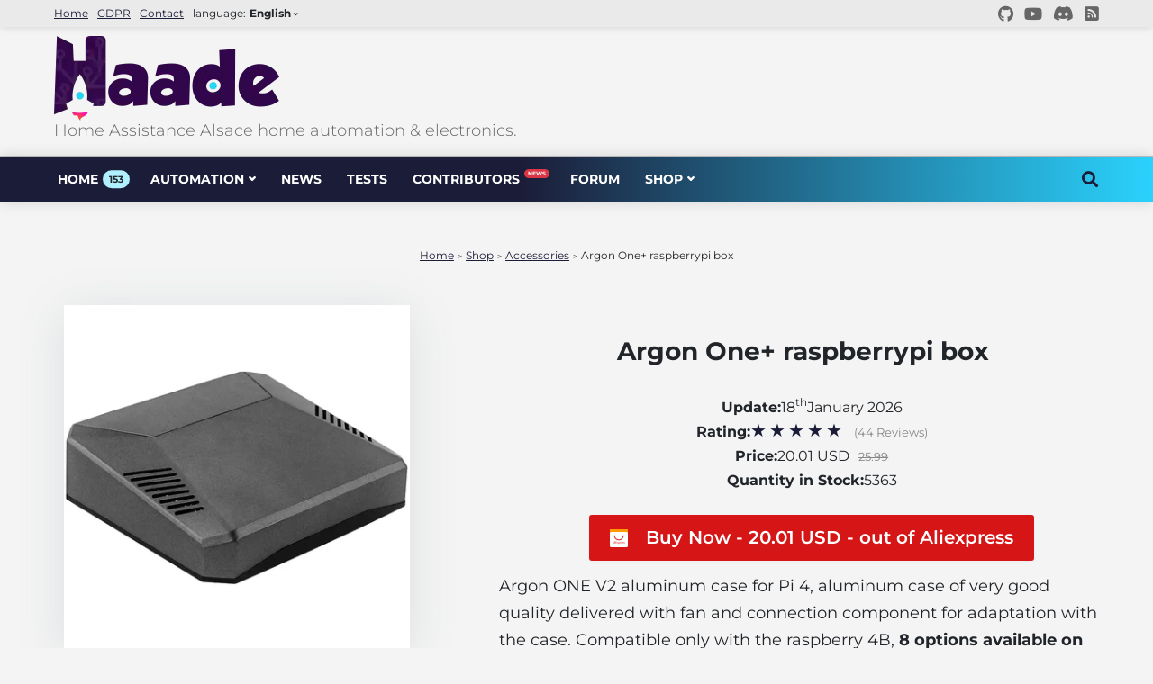

--- FILE ---
content_type: text/html; charset=utf-8
request_url: https://haade.fr/en/product/argon-one-first-range-box-for-raspberry-pi-4b
body_size: 4516
content:
<!DOCTYPE html><html lang="en-GB"><meta charset="utf-8"><meta name="viewport" content="width=device-width, initial-scale=1, shrink-to-fit=no"><link rel="icon" href="/assets/images/logo.png"><title>Argon One+ raspberrypi box - Haade.fr</title><meta name="description" content="Quality aluminum case for raspberry pi 4"><link rel="canonical" href="https://haade.fr/en/product/argon-one-first-range-box-for-raspberry-pi-4b"><link rel="alternate" hreflang="en" href="https://haade.fr/en/product/argon-one-first-range-box-for-raspberry-pi-4b"/><link rel="alternate" hreflang="fr" href="https://haade.fr/fr/produit/argon-one-premier-boitier-de-la-gamme-pour-raspberry-pi-4b"/><meta property="og:locale" content="fr-FR"><meta property="og:type" content="product"><meta property="og:title" content="Argon One+ raspberrypi box"><meta property="og:description" content="Quality aluminum case for raspberry pi 4"><meta property="og:url" content="https://haade.fr/en/product/argon-one-first-range-box-for-raspberry-pi-4b"><meta property="og:site_name" content="Haade.fr"><meta property="og:image" content="https://haade.fr/Boitier-Argon-One-V2-pour-Raspberry-Pi-4-modele-B-coque-metallique.jpg"><meta property="article:published_time" content="2021-03-27T19:11:00+01:00"><link href="/assets/css/theme.css?v=1768707921211512665" media="screen, projection, print" rel="stylesheet"> <script data-goatcounter="https://haade.goatcounter.com/count" async src="//gc.zgo.at/count.js"></script><link rel="preload" href="/assets/fonts/montserrat/Montserrat-VariableFont_wght.woff2" as="font" crossorigin><link rel="preload" href="/assets/fonts/icomoon/icomoon.woff2?4fpajq" as="font" crossorigin><link rel="shortcut icon" type="image/x-icon" href="/assets/images/favicon.ico" ><link rel="shortcut icon" type="image/png" href="/assets/images/favicon.png" ><header><div class="firstnavbar"><div class="links"> <a href="/en/">Home</a> <a href="/en/gdpr-general-data-protection-regulation/">GDPR</a> <a href="/en/contact/">Contact</a><div class="sl-nav"> language:<ul><li><b>English</b> <i class="ico angle-down-solid triangle-arrow trrow" aria-hidden="true"></i><div class="triangle"></div><ul class="show-flags"><li><a href="/fr/produit/argon-one-premier-boitier-de-la-gamme-pour-raspberry-pi-4b"><i class="sl-flag fix flag-fr"><div id="Francais"></div></i><span class="active">Francais</span></a><li class="current"><a href="/en/product/argon-one-first-range-box-for-raspberry-pi-4b"><i class="sl-flag fix flag-england"><div id="English"></div></i><span class="active">English</span></a></ul></ul></div></div><div class="social-firstnav"> <a href="https://github.com/haade-administrator/haade.fr/discussions" target="_blank" alt="github discussion link" aria-label="Continue the discussion on the github forum"><i class="icob github" width="1em" height="1em" aria-hidden="true" title="github discussion"></i></a> <a href="https://www.youtube.com/channel/UCcXJ1ZsjEvQxuWJy7gH-A6w/?sub_confirmation=1" onclick="window.open(this.href, 'width=550,height=435');return false;" aria-label="Subscribe to our youtube channel"><i class="icob youtube" width="1em" height="1em" target="_blank" alt="youtube" aria-hidden="true" title="youtube"></i></a> <a href="https://discord.gg/FaK6MuZ2" onclick="window.open(this.href, 'width=550,height=435');return false;" aria-label="Invitation to our Discord network"><i class="icob discord" width="1em" height="1em" target="_blank" alt="discord" aria-hidden="true" title="discord"></i></a> <a href="/en/feed.xml" target="_blank" alt="feed rss" aria-label="share the rss feed with your friends"><i class="icob rss" width="1em" height="1em" aria-hidden="true" title="feed rss haade"></i></a></div></div><div class="secondheader"> <a class="navbar-brand" href="/en/"><picture> <source sizes="(max-width: 524px) 150px, 250px" srcset="https://haade.fr/assets/images/generated/logo-150-379587352.webp 150w, https://haade.fr/assets/images/generated/logo-250-379587352.webp 250w" type="image/webp"> <source sizes="(max-width: 524px) 150px, 250px" srcset="https://haade.fr/assets/images/generated/logo-150-64f85a78e.png 150w, https://haade.fr/assets/images/generated/logo-250-64f85a78e.png 250w" type="image/png"> <img id="logoIImage" src="https://haade.fr/assets/images/generated/logo-250-64f85a78e.png" alt="Logo officiel du site domotique Haade" width="250" height="94"> </picture> </a><p class="sitetag"> Home Assistance Alsace home automation & electronics.</p></div><nav id="nav"><div class="navbar"> <i class='icos bars-solid'></i><div class="nav-links"><div class="sidebar-logo"> <span class="logo-name">H2Ade</span> <i class='icos times-solid'></i></div><ul class="links"><li><a href="/en/">Home<span class="badge badge-light tags">153</span></a><li> <a href="https://haade.fr/en/category/automation">Automation</a> <i class="icos angle-down-solid htmlcss-arrow-automation arrow"></i><ul class="htmlCss-sub-menu-automation sub-menu"><li><a href="/en/category/security">Security</a><li class="more"> <span><a href="/en/category/haade-lab">Tutos</a> <i class='icos angle-right-solid arrow more-arrow-automation'></i> </span><ul class="more-sub-menu-automation sub-menu"><li><a href="/en/category/mini-tutos">Mini-tutorials</a><li><a href="/en/category/videos">Videos</a><li><a href="/en/category/home-assistant">Home-Assistant</a><li><a href="/en/category/jeedom">Jeedom</a></ul></ul><li><a href="/en/category/news">News</a><li><a href="/en/category/tests">Tests</a><li><a href="/en/authors">Contributors<span class="badge badge-primary">News</span></a><li><a target="_blank" href="https://github.com/haade-administrator/haade.fr/discussions">Forum</a><li><a href="/en/category-product/shop">Shop</a> <i class="icos angle-down-solid htmlcss-arrow-shop arrow"></i><ul class="htmlCss-sub-menu-shop sub-menu"><li class="more"> <span><a href="#">Brand</a> <i class='icos angle-right-solid arrow more-arrow-brand'></i> </span><ul class="more-sub-menu-brand sub-menu"><li><a href="/en/category-product/jeedom">Jeedom</a><li><a href="/en/category-product/moes">Moes</a><li><a href="/en/category-product/neo-coolcam">Neo-Coolcam</a><li><a href="/en/category-product/nodon">Nodon</a><li><a href="/en/category-product/raspberry-pi">Raspberry-pi</a><li><a href="/en/category-product/shelly">Shelly</a><li><a href="/en/category-product/sonoff">Sonoff</a><li><a href="/en/category-product/tedee">Tedee</a><li><a href="/en/category-product/xiaomi">Xiaomi</a><li><a href="/en/category-product/zemismart">Zemismart</a><li><a href="/en/category-product/zooz">Zooz</a></ul><li class="more"> <span><a href="#">Protocol</a> <i class='ico angle-right-solid arrow more-arrow-protocol'></i> </span><ul class="more-sub-menu-protocol sub-menu"><li><a href="/en/category-product/bluetooth">Bluetooth</a><li><a href="/en/category-product/esp">Esp 32/8266</a><li><a href="/en/category-product/matter">Matter</a><li><a href="/en/category-product/wifi">Wifi</a><li><a href="/en/category-product/zigbee">Zigbee</a><li><a href="/en/category-product/zwave">Z-wave</a></ul></ul><li><div class="sl-nav"> language:<ul><li><b>English</b> <i class="ico angle-down-solid triangle-arrow trrow" aria-hidden="true"></i><div class="triangle"></div><ul class="show-flags"><li><a href="/fr/produit/argon-one-premier-boitier-de-la-gamme-pour-raspberry-pi-4b"><i class="sl-flag fix flag-fr"><div id="Francais"></div></i><span class="active">Francais</span></a><li class="current"><a href="/en/product/argon-one-first-range-box-for-raspberry-pi-4b"><i class="sl-flag fix flag-england"><div id="English"></div></i><span class="active">English</span></a></ul></ul></div></ul></div><script src="/assets/js/lunr.min.js?v=a944ea77ca394dff9a667d5aea56f0e9" type="text/javascript"></script><div class="search-box"> <i class='icos search-solid'></i><div class="input-box"> <form onSubmit="return lunr_search(document.getElementById('lunrsearch').value);" class="search-form" role="search"> <input autocomplete="on" id="lunrsearch" class="search-input" name="q" maxlength="200" placeholder="Search..." type="search" value=""> <input class="search-action" type="submit" value="Ok"> </form></div><div id="lunrsearchresults"><ul></ul></div></div></div></nav></header><div class="site-content"><div class="container"><div class="main-content"><nav class="ariane"><ol class="arianefil" itemscope itemtype="https://schema.org/BreadcrumbList"><li class="breadcrumb-item" itemprop="itemListElement" itemscope itemtype="http://schema.org/ListItem"> <a itemprop="item" href="https://haade.fr/en/"><span itemprop="name">Home</span></a><meta itemprop="position" content="1"><li><span class="prompt">&nbsp; > &nbsp;</span><li class="breadcrumb-item" itemprop="itemListElement" itemscope itemtype="http://schema.org/ListItem"><a itemprop="item" href="https://haade.fr/en/category-product/shop"><span itemprop="name">Shop</span></a><meta itemprop="position" content="2"><li><span class="prompt">&nbsp; > &nbsp;</span><li class="breadcrumb-item" itemprop="itemListElement" itemscope itemtype="http://schema.org/ListItem"><a itemprop="item" href="https://haade.fr/en/category-product/accessories"><span itemprop="name">Accessories</span></a><meta itemprop="position" content="3"><li><span class="prompt">&nbsp; > &nbsp;</span>Argon One+ raspberrypi box</ol></nav><div class="shop-single" itemtype="https://schema.org/Product" itemscope><div class="shop-pictures"><div class="entry-featured-image"><picture> <source sizes="(max-width: 480px) 250px, (max-width: 768px) 350px, (max-width: 1024px) 400px, (min-width: 1025px) 30vw, calc(100vw - 30px)" srcset="https://haade.fr/assets/images/generated/shop/2109/Boitier-Argon-One-V2-pour-Raspberry-Pi-4-modele-B-coque-metallique-250-2890ecf1d.webp 250w, https://haade.fr/assets/images/generated/shop/2109/Boitier-Argon-One-V2-pour-Raspberry-Pi-4-modele-B-coque-metallique-350-2890ecf1d.webp 350w, https://haade.fr/assets/images/generated/shop/2109/Boitier-Argon-One-V2-pour-Raspberry-Pi-4-modele-B-coque-metallique-400-2890ecf1d.webp 400w, https://haade.fr/assets/images/generated/shop/2109/Boitier-Argon-One-V2-pour-Raspberry-Pi-4-modele-B-coque-metallique-444-2890ecf1d.webp 444w" type="image/webp"> <source sizes="(max-width: 480px) 250px, (max-width: 768px) 350px, (max-width: 1024px) 400px, (min-width: 1025px) 30vw, calc(100vw - 30px)" srcset="https://haade.fr/assets/images/generated/shop/2109/Boitier-Argon-One-V2-pour-Raspberry-Pi-4-modele-B-coque-metallique-250-2890ecf1d.jpg 250w, https://haade.fr/assets/images/generated/shop/2109/Boitier-Argon-One-V2-pour-Raspberry-Pi-4-modele-B-coque-metallique-350-2890ecf1d.jpg 350w, https://haade.fr/assets/images/generated/shop/2109/Boitier-Argon-One-V2-pour-Raspberry-Pi-4-modele-B-coque-metallique-400-2890ecf1d.jpg 400w, https://haade.fr/assets/images/generated/shop/2109/Boitier-Argon-One-V2-pour-Raspberry-Pi-4-modele-B-coque-metallique-444-2890ecf1d.jpg 444w" type="image/jpeg"> <img class="lazyload featured-image-shop image-shadow" width="444" height="444" itemprop="image" src="https://haade.fr/assets/images/generated/shop/2109/Boitier-Argon-One-V2-pour-Raspberry-Pi-4-modele-B-coque-metallique-400-2890ecf1d.jpg" alt="Argon One+ raspberrypi box"> </picture></div><div class="reseller" itemprop="brand" itemtype="https://schema.org/Brand" itemscope><h5>Shop info</h5><div class="reseller-name"><strong class="mr-1">Reseller:</strong><a href="https://www.aliexpress.com/store/1100883172"><meta itemprop="name" content="DIYzone Store" />DIYzone Store </a></div><div class="reseller-name"><strong class="mr-1">Positive Feedback:</strong>98.1%</div><div class="reseller-name"><strong class="mr-1">Followers:</strong>12310</div></div></div><div class="shop-article"><h1 class="posttitle" itemprop="name">Argon One+ raspberrypi box</h1><div itemprop="offers" itemtype="https://schema.org/AggregateOffer" itemscope><meta itemprop="lowPrice" content="20.01" /><meta itemprop="highPrice" content="0" /><meta itemprop="offerCount" content="5363" /><meta itemprop="priceCurrency" content="USD" /></div><div itemprop="aggregateRating" itemtype="https://schema.org/AggregateRating" itemscope><meta itemprop="reviewCount" content="44" /><meta itemprop="ratingValue" content="4.9" /></div><div class="mt-4 mb-4 d-flex align-items-center"><div class="listscraper"><div class="itemscraper"><strong class="mr-1">Update:</strong>18<sup>th</sup>January 2026</div><div class="itemscraper"><strong class="mr-1">Rating:</strong><div class="rating-holder"><div class="Stars" style="--rating: 4.9;" title="Rating of this product is 4.9 out of 5."></div></div><div class="totalrating">(44 Reviews)</div></div><div class="itemscraper"><strong class="mr-1">Price:</strong> 20.01 USD<div class="originalprice">25.99</div></div><div class="itemscraper"><strong class="mr-1">Quantity in Stock:</strong> 5363</div></div></div><div class="button-shop" role="button"> <span class="aliexbutton" role="button"><a href="https://s.click.aliexpress.com/e/_DCmPkvN" target="_blank" rel="nofollow noopener"><img src="/assets/images/aliexpress-payment.png" width="20" height="20" alt="aliexpress logo payment"> Buy Now - 20.01 USD - out of Aliexpress</a></span></div><meta itemprop="description" content="" /><div class="article-post"><div class="content-post"><p>Argon ONE V2 aluminum case for Pi 4, aluminum case of very good quality delivered with fan and connection component for adaptation with the case. Compatible only with the raspberry 4B, <strong>8 options available on the product sheet.</strong></p><ol><li>Sleek aluminum alloy casing<li>Aluminum alloy case with modern space gray finish, sturdy and beautiful<li>Removable top and GPIO recess<li>Neat GPIO recess with magnetic removable top, both aesthetic and protective, there are even clear pin labels and color-coded header, make it easier to use<li>“Always on” function<li>Pi Auto Start and Fan Run Under Power, Enabled Via Jumper<li>Incredible Temperature Management<li>Expansion pillars make the aluminum case a great heat sink to transfer heat from the board, combined with the cooling fan and multiple airflow vents, the cooling effect can’t be better<li>Easy assembly without messy wiring<li>Comes With Two PCB Boards To Build It Simply, No Messy Wiring, No Wrong Connection, More Stable, Safer</ol></div></div><div class="button-shop" role="button"> <span class="aliexbutton" role="button"><a href="https://s.click.aliexpress.com/e/_DCmPkvN" target="_blank" rel="nofollow noopener"><img src="/assets/images/aliexpress-payment.png" width="20" height="20" alt="aliexpress logo payment"> Buy Now - 20.01 USD - out of Aliexpress</a></span></div></div><!--<div class="feedbackscraper"></div>--></div></div></div><footer><div class="footcontent"><div class="footleft footbox"><div class="footupper"><div class="foottopic">About</div><p>Haade is a blog intended to help individuals and professionals to set up a home automation system</p></div><div class="footlower"><div class="foottopic">Contact-us</div><div class="phone"> <a href="#"><i class="icos phone-volume-solid"></i>+0033 6 99 40 15 86</a></div><div class="email"> <a href="/en/contact"><i class="icos envelope-solid"></i>Confact form</a></div></div></div><div class="footmiddle footbox"><div class="foottopic">Useful links</div><div><a href="/en/gdpr-general-data-protection-regulation">Privacy Policy</a></div><div><a href="/en/legal-notice">Legal notice</a></div><div><a target="_blank" href="https://buildwithmatter.com/">Protocole Matter</a></div><div><a target="_blank" href="https://zigbeealliance.org/fr/%C3%A9v%C3%A9nements/">Zigbee Alliance</a></div><div><a target="_blank" href="https://z-wavealliance.org/category/z-wave-in-the-news/">Z-wave Alliance</a></div><div><a target="_blank" href="https://www.aqara.com/eu/news.html">Aquara by Xiaomi</a></div><div><a target="_blank" href="https://itead.cc/">Itead Sonoff, Nextion</a></div></div><div class="footright footbox"><div class="foottopic">Subscribe to the newsletter</div><form action="https://haade.us4.list-manage.com/subscribe/post?u=86f32891957737a57c0b4ade8&amp;id=92dadba2b4&amp;f_id=00639cebf0" method="post" name="embedded-mail" target="_blank"> <input type="email" placeholder="Enter email address" name="EMAIL"> <input type="submit" name="Subscription" value="Send" id="submit"> </form> <a href="https://github.com/haade-administrator/haade.fr/discussions" target="_blank" alt="github discussion link" aria-label="Continue the discussion on the github forum"><i class="icob github" aria-hidden="true" title="github discussion"></i></a> <a target="_blank" href="https://www.youtube.com/channel/UCcXJ1ZsjEvQxuWJy7gH-A6w/?sub_confirmation=1" onclick="window.open(this.href, 'width=550,height=435');return false;" aria-label="Subscribe to our youtube channel"><i class="icob youtube" aria-hidden="true" title="youtube"></i></a> <a target="_blank" href="https://discord.gg/FaK6MuZ2" onclick="window.open(this.href, 'width=550,height=435');return false;" aria-label="Invitation to our Discord network"><i class="icob discord" aria-hidden="true" title="discord"></i></a> <a href="/en/feed.xml" target="_blank" alt="feed rss" aria-label="share the rss feed with your friends"><i class="icob rss" aria-hidden="true" title="feed rss haade"></i></a></div></div></div><div class="footbottom"><p>Copyright © 2026 <a target="_blank" href="https://www.haade.fr">Haade</a> 🎉 by Nicoxygen</p></div></footer></div><script src="/assets/js/main.min.js?v=2176cc3ca53c149abf50fba880337bd2" type="text/javascript"></script> <script src="/assets/js/lunrsearchengine-en.js?v=6debdc48922f8918a8d9a7cf53f61883"></script>


--- FILE ---
content_type: application/javascript; charset=utf-8
request_url: https://haade.fr/assets/js/lunrsearchengine-en.js?v=6debdc48922f8918a8d9a7cf53f61883
body_size: 23108
content:

var documents = [{
    "id": 0,
    "url": "/en/blog/install-google-coral-gasket-on-debian-13-or-ovh-8-automatically",
    "title": "Easily install Google Coral",
    "description": "16/01/2026 - Automated installation of Google Gasket drivers on Debian 13 or OVH 8, thus leveraging the power of TensorFlow",
    "tags": ""},{
    "id": 1,
    "url": "/en/blog/discovery-of-the-new-dongle-plus-et-mag-efr32mg24-zigbbe-by-sonoff",
    "title": "Discover the Dongles Plus and Max Sonoff",
    "description": "20/12/2025 - Let's examine and test together the new Sonoff Plus and Max dongles based on efr32mg24 chips, including a multipan test.",
    "tags": ""},{
    "id": 2,
    "url": "/en/blog/New-Sonoff-Fusion-Series-Modular-Switches",
    "title": "Fusion, Sonoff modular switches",
    "description": "08/11/2025 - Introducing Sonoff modular switches for MINI-RBS, ZBMINIL2 and MINI EXTREME",
    "tags": ""},{
    "id": 3,
    "url": "/en/blog/home-assistant-yellow-the-end",
    "title": "Box Home Assistant Yellow the end",
    "description": "22/10/2025 - Nabu Casa has just announced and decided to discontinue the Compute 4 Yellow box",
    "tags": ""},{
    "id": 4,
    "url": "/en/blog/test-10-inch-wall-mounted-touchscreen-elc-smt101-and-mqtt-integration",
    "title": "ELC-SMT101 Android Wall Mounted Tablet Review",
    "description": "25/07/2025 - Testing and integration into home assistant with mqtt of the ELC SMT101 wall tablet with LED strip and switch",
    "tags": ""},{
    "id": 5,
    "url": "/en/blog/test-of-the-sonoff-swv-zigbee-irrigation-programmer",
    "title": "Sonoff SWV-BSP Programmer Review",
    "description": "25/06/2025 - Sonoff SWV-BSP Zigbee Watering Timer Review and Test",
    "tags": ""},{
    "id": 6,
    "url": "/en/blog/truenas-news-fangtooth-25-04-retrospection-electric-ell-24-10-the-openzfs-manager",
    "title": "TrueNAS Scale OS Update: The Best NAS Manager of the Moment!",
    "description": "04/05/2025 - TrueNAS scale is reaching maturity and is announcing major advances that now allow me to leave OMV, my old NAS manager.",
    "tags": ""},{
    "id": 7,
    "url": "/en/blog/hikvision-ds-kv8x13-intercom-doorphone-test-and-home-assistant-integration",
    "title": "Hikvision DS-KV8x13 Doorphone Review",
    "description": "13/04/2025 - Testing and integration of the Hikvision DS-KV8X13 doorphone with full integration into Jome Assistant",
    "tags": ""},{
    "id": 8,
    "url": "/en/blog/comparison-camera-sonoff-cam-slim-vs-cam-slim-gen-2-which-to-choose",
    "title": "Cam Slim VS Gen 2 Sonoff Comparison",
    "description": "02/04/2025 - Comparison of the two Sonoff cameras of the moment Cam Slim and Cam Slim Gen 2 so which one to choose?",
    "tags": ""},{
    "id": 9,
    "url": "/en/blog/tado-which-starter-kit-to-choose-presentation-comparison-and-protocol",
    "title": "Tado° which starter kit should I choose?",
    "description": "19/03/2025 - Comparison of the two starter kits from the Tado° brand, here is an article presenting the equipment and helping you in your choice when purchasing, the starter kits are essential to use the Tado° heating management in the Tado° application",
    "tags": ""},{
    "id": 10,
    "url": "/en/blog/zigbee-automation-of-shutters-tradi-id-bubendorff",
    "title": "Automate Bubendorff roller shutters in Zigbee for cheap",
    "description": "11/03/2025 - Let's not be fooled by the title, I'm not really going to automate Bubendorff shutters but replace the system with Chamberlain wired motors. I'll give you my reasons",
    "tags": ""},{
    "id": 11,
    "url": "/en/blog/full-use-of-the-tado-interface-independent-heating-management",
    "title": "Testing the Tado° heating interface",
    "description": "05/03/2025 - Second step of presentation of the Tado universe, I will show you the whole process of using the Tado interface and its particularities",
    "tags": ""},{
    "id": 12,
    "url": "/en/blog/install-a-connected-LED-strip-Diy-with-WLED-Gledopto-et-home-assistant.md",
    "title": "Install a connected LED strip DIY with WLED",
    "description": "24/02/2025 - I will show you how to easily install a Gledopto GL-C-310WL LED strip in home assistant thanks to WLED installed by default in the module, child's play",
    "tags": ""},{
    "id": 13,
    "url": "/en/blog/tado-x-thermostatic-faucet-test-near-perfection-thread-compatible",
    "title": "Tado° X Smart Thermostatic Faucet Review",
    "description": "19/02/2025 - Close to perfection this Tado X faucet and I can't wait to present it to you, in this article I will just present the Tado X thermostatic faucet compatible with Thread",
    "tags": ""},{
    "id": 14,
    "url": "/en/blog/multi-protocol-multipan-zigbee-thread-implementation-with-homeassistant",
    "title": "Setting up Zigbee/Thread Multi-protocol on Home Assistant",
    "description": "04/02/2025 - Thread is a protocol that is gaining momentum, it is possible thanks to Silicon Labs to make Thread/Matter coexist with Zigbee on the same EZSP key. Despite the experimental operation, you will be able to realize that the installation of both protocols on the same key is possible!",
    "tags": ""},{
    "id": 15,
    "url": "/en/blog/prepare-the-thread-matter-network-with-home-assistant-and-integrate-a-module",
    "title": "Prepare a Thread and Matter network on Home Assistant",
    "description": "30/01/2025 - Discover and prepare a Thread edge router with matter to integrate new products coming to the market with Home Assistant, Thread an exceptional protocol",
    "tags": ""},{
    "id": 16,
    "url": "/en/blog/test-of-the-Sonoff-mini-d-wifi-matter-dry-contact-micro-controller",
    "title": "Test of the Sonoff Contact-Dry Matter Wifi Micro Module",
    "description": "23/01/2025 - Sonoff unveils its first Matter/wifi compatible dry contact micro module, the Mini-D",
    "tags": ""},{
    "id": 17,
    "url": "/en/blog/easily-automate-your-water-meter-without-coding-with-homewizard",
    "title": "Easily automate your water meter with Homewizard",
    "description": "05/01/2025 - A highly requested topic, reading your water consumption at any time is one of the most requested instances, homewizard has created a wifi module capable of adapting to all European meters",
    "tags": ""},{
    "id": 18,
    "url": "/en/blog/home-assistant-unveils-home-assistant-voice-preview-edition",
    "title": "Home Assistant unveils its new product, the voice preview edition",
    "description": "19/12/2024 - As a preview we are testing the home assistant voice Preview Edition, the first product in this range for Nabu Casa, control your home locally by voice okay Nabu a first! Magical!",
    "tags": ""},{
    "id": 19,
    "url": "/en/blog/new-sonoff-end-of-year-2024-products-and-firmware-nspanel-pro-ztrv-thermostatic-faucet",
    "title": "New features expected for Sonoff at the end of the year",
    "description": "08/12/2024 - Lots of new features for Sonoff products and firmwares expected in November and December, Zigbee, new modules, in short, something crunchy",
    "tags": ""},{
    "id": 20,
    "url": "/en/blog/install-haos-with-dietpi-to-enjoy-additional-features",
    "title": "Install Home Assistant OS on Dietpi",
    "description": "30/11/2024 - Here is a relevant article to install HAOS on Dietpi the ultra light RPI operating system on a diet, why bother to do such an installation when there is a ready-made HAOS image for raspberry pi?",
    "tags": ""},{
    "id": 21,
    "url": "/en/blog/test-of-homebox-home-assistant-jaune-zigbee-3-zwave-8-ssd-500go",
    "title": "Home assistant Yellow, for whom?",
    "description": "21/11/2024 - Testing and integration of modules of the Yellow box, the first box to be released by the Nabu Casa company, what are its strong points and who is it for?",
    "tags": ""},{
    "id": 22,
    "url": "/en/blog/replace-your-conventional-heating-system-with-modules-from-the-sonoff-range",
    "title": "Sonoff - Automate your conventional heating",
    "description": "24/10/2024 - Transform your NSPanel Pro into a boiler contactor by directly integrating the Sonoff RE5VC micro module and control everything using the Ewelink application",
    "tags": ""},{
    "id": 23,
    "url": "/en/blog/box-homey-pro-the-multi-protocol-box-that-is-the-talk-about",
    "title": "Box Homey Pro - the quiet force",
    "description": "14/10/2024 - Test of the Homey pro early 2023 home automation box, disconcertingly simple, this box offers undeniable advantages for home automation novices, it has many positive points like all these available protocols, but does it have all the advantages on its side?",
    "tags": ""},{
    "id": 24,
    "url": "/en/blog/home-automation-and-heating-saving-the-assessment",
    "title": "Home Assistant - Automation and heating saving",
    "description": "01/10/2024 - August returns to the video of March 28 concerning heating savings and home automation works and provides figures on its consumption and savings made since February 2024",
    "tags": ""},{
    "id": 25,
    "url": "/en/blog/new-sonoff-nspanel-pro-120-pw-wouaouh-happiness",
    "title": "New Nspanel Pro 120 WOW!",
    "description": "22/09/2024 - A test eagerly awaited that of the brand new sonoff Nspanel pro 120 PW, a format that is unanimous but it is not only the size that counts. I will, you guessed it, compare it to the NsPanel Pro 86",
    "tags": ""},{
    "id": 26,
    "url": "/en/blog/comfee-dehumidifier-test-and-integration-in-home-assistant",
    "title": "Comfee Easy Dry 20 dehumidifier test",
    "description": "09/09/2024 - Test of the Easy dry 20 two-in-one dehumidifier with ionizer function and integration into the Home Assistant home automation assistant.",
    "tags": ""},{
    "id": 27,
    "url": "/en/blog/test-of-the-saswell-sas980-irrigation-controller-with-zigbee-flow-measurement",
    "title": "Test of the Saswell SAS980 Zigbee watering controller",
    "description": "24/08/2024 - I am testing a Zigbee watering module the Saswell SAS980 with intelligent timer and water flow measurement also manufactured under the RTX brand reference ZVG1 which has the particularity of measuring water consumption but not only that.",
    "tags": ""},{
    "id": 28,
    "url": "/en/blog/special-discount-new-sonoff-nspanel-pro-120-on-itead-site",
    "title": "Special Discount new Sonoff NSPanel Pro 120",
    "description": "15/08/2024 - Itead.cc is offering a special discount on the new Sonoff NSPanel Pro 12cm size while supplies last",
    "tags": ""},{
    "id": 29,
    "url": "/en/blog/discovery-switches-z-wave-shelly-1-PM-and-1-PM-mini-switches-and-association-management",
    "title": "Discovering the Shelly Wave 1PM and mini switches",
    "description": "28/07/2024 - I will be testing the z-wave 800 shelly Wave 1PM and Wave 1PM mini switches and setting up association rules for live communication",
    "tags": ""},{
    "id": 30,
    "url": "/en/blog/Exceptional-offer-shelly-special-unbeatable-birthday-site",
    "title": "Unbeatable Offer Shelly Birthday Special",
    "description": "25/07/2024 - Unmissable offers on the Shelly website for your birthday up to 50% off",
    "tags": ""},{
    "id": 31,
    "url": "/en/blog/test-welock-SECB-BL51-fingerprint-lock-the-key-killer",
    "title": "Welock SECBNEBL51 fingerprint lock review",
    "description": "17/07/2024 - Welock provided me with this fingerprint lock which allows anyone to give you keys, no need to be afraid in case of loss, Welock the key killer.",
    "tags": ""},{
    "id": 32,
    "url": "/en/blog/z-wave-800-long-range-detail-installation-shelly-zooz-and-back-experience",
    "title": "Z-wave 800 Long stores the bottom of the z-wave",
    "description": "11/07/2024 - I will detail the latest z-wave 800 protocol and take stock of this protocol and the association modes, with the latest shelly modules for testing on a Zooz ZST39 controller.",
    "tags": ""},{
    "id": 33,
    "url": "/en/blog/manufacture-a-high-performance-and-cheap-nas-amazon-renewed-and-proxmox-omv-truenas-home-assistant",
    "title": "High-performance and inexpensive multi-service NAS and Proxmox",
    "description": "03/07/2024 - Short tutorials how to make a cheap used multi-disk NAS thanks to Amazon renewed and install a proxmox VM server for OMV or TrueNAS with HomeAssistant OS and Frigate NVR",
    "tags": ""},{
    "id": 34,
    "url": "/en/blog/test-z-station-z-wave-me-multi-protocol-zigbee-z-wave-thread-matter-bluetooth-adaptor-swiss",
    "title": "Testing the Z-Station Z-wave>me multi-protocol USB adapter",
    "description": "23/06/2024 - I am going to test this dongle referenced ZMEEZSTATION_ZW_ZB from the Z-Wave brand>me the Z-station USB adapter and see if it meets the opensource requirements Zigbee2mqtt and ZwaveJS UI among others",
    "tags": ""},{
    "id": 35,
    "url": "/en/blog/take-full-advantage-of-your-fiber-connection-at-home-with-the-freebox-ultra",
    "title": "Take full advantage of your FREE fiber optic subscription",
    "description": "15/06/2024 - Fiber subscriptions are becoming more and more powerful and yet most of us do not use this bandwidth because our home network is equipped to use only 1Gbit/s, so how to best use your freebox ultra",
    "tags": ""},{
    "id": 36,
    "url": "/en/blog/sonoff-pow-ring-powct-tests-energy-meter",
    "title": "Sonoff Pow Ring POWCT energy meter review",
    "description": "10/06/2024 - New intelligent energy meter on the market, the Sonoff Pow Ring POWCT offers external energy measurement, a digital display, a remote wifi antenna which can make the most of its energy consumption",
    "tags": ""},{
    "id": 37,
    "url": "/en/blog/video-presentation-of-the-tedee-go-connected-lock-and-accessories-august-and-nicole-forever",
    "title": "August & Nicole test the Tedee Go lock for you",
    "description": "31/05/2024 - Will August hold back and not blow anything up? Nicole has no interest in keeping an eye on things, especially since he came home completely drunk that morning!",
    "tags": ""},{
    "id": 38,
    "url": "/en/blog/exceptional-discounts-domodays-domadoo",
    "title": "The Domodays",
    "description": "28/05/2024 - Domodays are back from May 28 to June 3!",
    "tags": ""},{
    "id": 39,
    "url": "/en/blog/use-web-portal-of-connected-tedee-concierge-management-multi-locks",
    "title": "Tedee and the Cloud portal",
    "description": "26/05/2024 - Tutorials on using the Tedee portal for managing several connected locks Tedee Go and Pro ideal when you have several locks or for accommodation and concierge professionals",
    "tags": ""},{
    "id": 40,
    "url": "/en/blog/discovery-range-dongle-zigbee-matter-thread-deporte-smlight-slzb-06-et-slzb-07",
    "title": "Discovery of SMLIGHT remote dongles",
    "description": "13/05/2024 - SMLight provides us with a complete range of remote and very complete Zigbee coordinators/dongles, simplified installation, a web interface and all Zigbee2mqtt and ZHA compatible.",
    "tags": ""},{
    "id": 41,
    "url": "/en/blog/test-and-installation-dry-contact-relay-module-blebox-doorbox-tedee-et-home-assistant",
    "title": "Test and integration of the Blebox Doorbox v2 module",
    "description": "07/05/2024 - In this article I will present to you the micro wifi doorbox v2 module from Blebox NO/NC for garage door, gate as well as the integration into the Tedee and Home Assistant application",
    "tags": ""},{
    "id": 42,
    "url": "/en/blog/test-of-sonoff-zbmini-l2-pushes-to-the-extreme",
    "title": "Sonoff zbmini-l2 test taken to the extreme",
    "description": "03/05/2024 - Test of the Sonoff Zbmini-L2 like you've never seen it, guaranteed 100,000 clicks, that's what we're going to see",
    "tags": ""},{
    "id": 43,
    "url": "/en/blog/change-the-result-of-one-entity-state-attribute-command-to-another-in-home-assistant-with-templates",
    "title": "Change the result of an entity's state attribute",
    "description": "29/04/2024 - In this mini tutorial I will show you how to change the entity state attribute result to another using templates in Home-Assistant",
    "tags": ""},{
    "id": 44,
    "url": "/en/blog/comparatif-youtube-thermostatic-valve-moes-sonoff-aqara",
    "title": "Video comparison of Moes, Aqara and Sonoff thermostatic faucets",
    "description": "26/04/2024 - August presents a test on our Haade-lab youtube channel, a comparison of Moes ZTRV-BY-100, Aqara SRTS-A01 and Sonoff TRVZB thermostatic faucets",
    "tags": ""},{
    "id": 45,
    "url": "/en/blog/test-of-the-tedee-go-connected-lock-and-accessories",
    "title": "Test of the Tedee Go connected lock + accessories",
    "description": "22/04/2024 - Complete test and integration into the home-assistant of the Tedee Go lock with the Tedee wifi bridge and the Tedee access code keyboard",
    "tags": ""},{
    "id": 46,
    "url": "/en/blog/home-assistant-Template-make-averages-of-multiple-entities",
    "title": "Template - Create an average on entities",
    "description": "11/04/2024 - mini tutorials on templates in home assistant, how to create an average of the state of several entities.",
    "tags": ""},{
    "id": 47,
    "url": "/en/blog/test-new-zigbee-nodon-sin-4-fp-21-heating-module-with-pilot-wire-and-home-assistant-integration",
    "title": "Testing the new Nodon SIN-4-FP-21 heating module",
    "description": "08/04/2024 - I will test this nodon pilot wire module and above all show you how to integrate and control it in home assistant with the thermostat interface",
    "tags": ""},{
    "id": 48,
    "url": "/en/blog/nspanel-pro-firmware-3-0-0-new-interface-rubik-extra",
    "title": "Nspanel Pro 3.0 Rubik Design Update",
    "description": "03/04/2024 - Presentation of Rubik the new user interface of Nspanel Pro for a new experience takes areas of Rubik's cube.",
    "tags": ""},{
    "id": 49,
    "url": "/en/blog/saves-on-heating-thanks-to-home-automation-it-works",
    "title": "Save on heating thanks to home automation, it works!",
    "description": "28/03/2024 - As part of a new video concept presented by August on YouTube, I will detail the installation of a home gas boiler.",
    "tags": ""},{
    "id": 50,
    "url": "/en/blog/presentation-of-august-new-host-of-the-youtube-channel-haade-lab",
    "title": "Haade-lab Youtube channel by August",
    "description": "24/03/2024 - Presentation of August and Lulu, new hosts of the Haade-Lab channel, presenting home automation tutorials and tests",
    "tags": ""},{
    "id": 51,
    "url": "/en/blog/teleinfo-plug-n-play-zigbee-linky-lixee-zlinky-tic",
    "title": "Test Lixee Zlinky plug'n play teleinfo",
    "description": "20/03/2024 - Test of the Zlinky module for the feedback of special linky teleinformation manufactured by Lixee and plug'n play, compatible with all opensource boxes",
    "tags": ""},{
    "id": 52,
    "url": "/en/blog/z-wave-800-long-range-silabs-renewal",
    "title": "Z-wave 800LR Silabs relaunches z-wave",
    "description": "13/03/2024 - Since the acquisition of the manufacturing of Z-wave chips, and the significant progress on the market, Silabs is preparing to resuscitate Z-wave on the European market",
    "tags": ""},{
    "id": 53,
    "url": "/en/blog/test-human-presence-motion-sensor-snzb-03-snzb-06-sonoff-zigbee",
    "title": "Sonoff zigbee SNZB-03P and SNZB-06P sensor tests",
    "description": "03/03/2024 - test of sonoff SNZB-03P and SNZB-06P zigbee movement and human presence sensors what differences, are they well recognized in our assistants.",
    "tags": ""},{
    "id": 54,
    "url": "/en/blog/zwave-dead-and-buried",
    "title": "Z-wave dead and buried",
    "description": "24/02/2024 - Since the arrival of the Zigbee protocol on the market, the Z-wave protocol seems to be at a standstill, let's take stock of this situation.",
    "tags": ""},{
    "id": 55,
    "url": "/en/blog/test-xiaomi-aqara-h1-switch-europe-and-link-binding",
    "title": "Tests Aqara h1 switch and bindings",
    "description": "21/02/2024 - test the aqara h1 switch europe version with h1 remote control and initiation to the zigbee bindings connection",
    "tags": ""},{
    "id": 56,
    "url": "/en/blog/test-box-homeassistant-green-and-zigbee-key-skyconnect-performance-and-stability",
    "title": "Box Home Assistant Green and Skyconnect test",
    "description": "12/02/2024 - Test of the Home assistant Green box at $99 and the Skyconnect zigbee dongle at $29.99, stability, performance there",
    "tags": ""},{
    "id": 57,
    "url": "/en/blog/frigate-nvr-google-coral-ai-hardware-acceleration",
    "title": "Google Coral AI and Frigate",
    "description": "05/02/2024 - On my private NAS I use as a frigate NVR, and it is strongly recommended to use Google Coral AI, how does this component act on the power of the NVR",
    "tags": ""},{
    "id": 58,
    "url": "/en/blog/comparative-thermostat-head-tap-zigbee-xiaomi-sonoff-moes",
    "title": "Comparison of Zigbee thermostatic heads",
    "description": "29/01/2024 - Showing of 3 Zigbee thermostatic heads Xiaomi Aqara SRTS-A01, Sonoff TRVZB and Moes ZTRV-BY-100, a comparison to find out which is the best faucet in the contest",
    "tags": ""},{
    "id": 59,
    "url": "/en/blog/test-intelligent-switch-wifi-sonoff-tx-ultimate-t5-ultra-customisable",
    "title": "Sonoff TX Ultimate review",
    "description": "22/01/2024 - Test of the Sonoff Tx ultimate sound and light wifi smart switch, ultra customizable thanks to the interchangeable shells.",
    "tags": ""},{
    "id": 60,
    "url": "/en/blog/test-zigbee-adaptor-aeotec-zi-stick",
    "title": "Aeotec finally releases its Zigbee controller",
    "description": "12/01/2024 - that's it Aeotec is getting into zigbee, the famous brand known for its quality modules is finally releasing a zigbee controller, the zi-stick",
    "tags": ""},{
    "id": 61,
    "url": "/en/blog/warning-charging-electric-vehicle-at-home",
    "title": "Be careful when charging electric vehicles at home",
    "description": "06/01/2024 - Feedback on the fire risks of charging electric vehicles at home and monitoring the problem using home automation.",
    "tags": ""},{
    "id": 62,
    "url": "/en/blog/test-outdoor-alarm-solar-battery-tuya-neo-NAS-AB06B2-zigbee",
    "title": "Zigbee Neo NAS-AB06B2 Outdoor Siren Review",
    "description": "02/01/2024 - Test of the zigbee tuya Neo NAS-AB06B2 solar siren designed for outdoors, in home assistant for less than €40. For this price is it worth the cost?",
    "tags": ""},{
    "id": 63,
    "url": "/en/blog/easy-installation-home-assistant-os-armbian-cubietruck-2024",
    "title": "Installing HAOS with Armbian Bookworm 12",
    "description": "26/12/2023 - 2024 - Tutorials installing home assistant OS on a cubietruck armv7 with Armbian version Debian 12 Bookworm all easily and without errors",
    "tags": ""},{
    "id": 64,
    "url": "/en/blog/test-and-unpack-sonoff-ihost-RV1126-gateway",
    "title": "test of the Sonoff Ihost box",
    "description": "14/12/2023 - The Sonoff Ihost box is worth the detour, with impressive hardware compatibility and exceptional manufacturing quality, Sonoff has once again created an essential product.",
    "tags": ""},{
    "id": 65,
    "url": "/en/blog/christmas-gift-thank-you-sonoff",
    "title": "Thank you Sonoff 🎅🏻",
    "description": "02/12/2023 - À l'approche des fêtes je reçois un sompteur cadeau de Noel de la part de Sonoff",
    "tags": ""},{
    "id": 66,
    "url": "/en/blog/scene-button-test-of-zigbee-sonoff-snzb-01p",
    "title": "Test of Sonoff SNZB-01P",
    "description": "28/11/2023 - Sonoff SNZB-01P Zigbee 3.0 Smart Scene Button Review",
    "tags": ""},{
    "id": 67,
    "url": "/en/blog/homeassistant-assist-esphome-esp32-korvo-wroover-e-microphone-array",
    "title": "Esp32-Korvo The microphone you need !",
    "description": "25/11/2023 - Esp32-korvo woover-e is the complete microphone to control home automation by voice in home-assistant thanks to esphome and wifi all for less than €30",
    "tags": ""},{
    "id": 68,
    "url": "/en/blog/Big-update-nspanel-pro-v-2-2-0-for-new-prospects",
    "title": "Nspanel Pro V2.2.0 Zigbee Update",
    "description": "21/11/2023 - This is an update that will not go unnoticed, now with V2.2.0 The Nspanel Pro can be configured as a coordinator or router, a very very interesting function.",
    "tags": ""},{
    "id": 69,
    "url": "/en/blog/blackfrday-to-itead-sonoff-2023",
    "title": "Black Friday at itead, Sonoff and Nextion",
    "description": "19/11/2023 - Black friday on the itead site, sonoff and Nextion brand at reduced prices",
    "tags": ""},{
    "id": 70,
    "url": "/en/blog/truenas-scale-cobia-23-10-finally-released",
    "title": "Eagerly awaited Truenas 'Cobia' is here!",
    "description": "12/11/2023 - We have been waiting for a long time for a new version of the free NAS management system Truenas scale version which runs under Debian, Truenas v23.10 Cobia",
    "tags": ""},{
    "id": 71,
    "url": "/en/blog/test-controller-water-gas-valve-zigbee-iotperfect-moes-zv-qy-eu-en",
    "title": "Test of the PF-PM02D-TYZ Zigbee Valve Controller by Moes",
    "description": "07/11/2023 - Today we are going to test the iot perfect intelligent valve controller and resold by Moes, we are going to see that manufacturing quality is not everything",
    "tags": ""},{
    "id": 72,
    "url": "/en/blog/haade-is-looking-for-new-contributors",
    "title": "Haade is looking for contributors",
    "description": "06/11/2023 - In full expansion we are looking for new contributors",
    "tags": ""},{
    "id": 73,
    "url": "/en/blog/nspanel-control-your-home-easily-home-assistant-esphome-blackymas",
    "title": "NSPanel controls your home easily",
    "description": "03/11/2023 - Thanks to Home Assistant, Esphome, and the Blackymas repository, you can easily configure and control the Sonoff NSPanel at a lower cost. Makes every room intuitive and eliminates remote controls.",
    "tags": ""},{
    "id": 74,
    "url": "/en/blog/test-lifetime-warranty-corsair-memory",
    "title": "I tested the Corsair Lifetime Warranty",
    "description": "01/11/2023 - I tested the support for the lifetime warranty of Corsair DDR4 Vengeance memories, feedback",
    "tags": ""},{
    "id": 75,
    "url": "/en/blog/jeedom-is-over-welcome-domadoo-suite-aventure",
    "title": "Jeedom Sas is over",
    "description": "29/10/2023 - Jeedom Sas was bought by Domadoo, the growing fear of users of the Jeedom opensource system is felt",
    "tags": ""},{
    "id": 76,
    "url": "/en/blog/test-smoke-detector-zigbee-frient-SMSZB-120",
    "title": "Frient SMSZB-120 zigbee 3.0 smoke detector review",
    "description": "23/10/2023 - test is integration in zha and zigbee2mqtt of the smoke detector module Frient smszb-120 zigbee 3.0",
    "tags": ""},{
    "id": 77,
    "url": "/en/blog/zbbridge-pro-flasher-esphome-home-assistant",
    "title": "Hack Sonoff Zbbridge-pro and Esphome",
    "description": "15/10/2023 - How to easily hack the Sonoff Zbbridge-pro easily on Esphome and Home-Assistant and make it a Zigbee, wifi and Bluetooth remote control",
    "tags": ""},{
    "id": 78,
    "url": "/en/blog/customize-tablet-display-home-assistant",
    "title": "Built a Smartphone environment in HA with UI Minimalist",
    "description": "08/10/2023 - simple and quick tutorial to set up a dashboard under Home Assistant design for phone using UI Lovelace Minimalist",
    "tags": ""},{
    "id": 79,
    "url": "/en/blog/test-of-the-first-mini-switch-module-sonoff-minir4m-matter",
    "title": "Testing Sonoff's first Matter miniR4M module",
    "description": "27/09/2023 - As a preview I will test the first Matter module from Sonoff the miniR4M and an integration into Home Assistant",
    "tags": ""},{
    "id": 80,
    "url": "/en/blog/nspanel-pro-v2.0.0-compatible-matter",
    "title": "Nspanel Pro V2.0 update compatible with Matter",
    "description": "21/09/2023 - They promised it, I couldn't believe it, Nspanel pro is now Matter compatible with firmware update 2.0, now what are the conditions to see",
    "tags": ""},{
    "id": 81,
    "url": "/en/blog/new-box-home-assistant-green-anniversary-10-years",
    "title": "New Box Home-Assistant Green",
    "description": "18/09/2023 - Home-assistant has existed for 10 years already, for this event they are showing us their new Home-assistant green box for less than $100",
    "tags": ""},{
    "id": 82,
    "url": "/en/blog/test-zigbee-sensor-temperature-humidity-sonoff-SNZB-02P",
    "title": "Testing new Sonoff SNZB-02P temperature and humidity sensor",
    "description": "04/09/2023 - Test of the new temperature and humidity sensor based on a Silabs EFR32MG22 chip with a reworked design and impeccable quality in bright orange colors from the Sonoff brand, nothing to do with the big brother SNZB-02, Sonoff improves its image as a premium Chinese brand",
    "tags": ""},{
    "id": 83,
    "url": "/en/blog/news-card-nas-raspberry-pi-axzez-banana-pi",
    "title": "Axzez Interceptor board update",
    "description": "14/08/2023 - The Axzez Interceptor embedded board is a Raspberry PI CM4 and now Banana PI CM4 compatible board, ideal for creating a NAS, NVR and HOME AUTOMATION at the same time. Some news about this little gem",
    "tags": ""},{
    "id": 84,
    "url": "/en/blog/mega-offressonoff-itead-milieu-annee",
    "title": "Sonoff Extra Price Offers",
    "description": "13/08/2023 - Mid-year offers at Itead up to 15% extra discounts on Sonoff and Nextion products, get the best price for the NSPanel or NSPanel PRO",
    "tags": ""},{
    "id": 85,
    "url": "/en/blog/test-module-zigbee-sonoff-snzb-02d-temperature-humidity-digital",
    "title": "Sonoff SNZB-02D Sensor Test",
    "description": "07/08/2023 - Sonoff SNZB-02D zigbee 3.0 digital temperature and humidity sensor test",
    "tags": ""},{
    "id": 86,
    "url": "/en/blog/efr32mg21-silabs-compatible-multiprotocol-zigbee-openthread-matter",
    "title": "EFR32MG21 compatible Zigbee and Matter",
    "description": "07/08/2023 - Flashing the Sonoff zbdongle-e or nabu casa skyconnect to activate Matter openthread and zigbee in multi-protocol mode (multi pan) at the same time based on the Silabs EFR32MG21 chip is now possible. By browsing this article you will discover the ultra simple manipulation to perform by simply clicking on a button to activate the multi-protocol and use it in home assistant.",
    "tags": ""},{
    "id": 87,
    "url": "/en/blog/test-nodon-module-zigbee-1-relais-multifonction-veritable-swiss-army-knife",
    "title": "Comparison and Test of the Nodon Multifunction Module",
    "description": "31/07/2023 - test of the Nodon Sin-4-1-20 multifunction micromodule, a veritable Swiss army knife and comparison with the Legrand Netatmo 412170 module in remote control operation in an electrical panel",
    "tags": ""},{
    "id": 88,
    "url": "/en/blog/test-aqara-air-quality-monitor-AAQS-S01-zigbee3",
    "title": "Aqara AAQS-S01 Air Quality Sensor Test",
    "description": "12/07/2023 - Here is a sensor that deserves to be interested in it Aqara has just released the AAQS-S01 VOC, temperature and humidity sensor module with epaper screen, all running on the Zigbee 3.0 protocol",
    "tags": ""},{
    "id": 89,
    "url": "/en/blog/sonofflan-the-manager-sonoff-for-home-assistant",
    "title": "SonoffLAN easily integrate Sonoff wifi modules",
    "description": "05/07/2023 - SonoffLAN is an add-on that allows you to easily and effectively integrate Sonoff brand wifi modules into Home Assistant. I take advantage of this article to introduce you to the Sonoff POW Elite POWR316D wifi smart switch and energy meter module compatible with din rail",
    "tags": ""},{
    "id": 90,
    "url": "/en/blog/installation-test-neo-wifi-matter-NAS-WR15W6-in-home-assistant",
    "title": "Test and installation taken neo NAS-WR15W6 Matter in Home-assistant",
    "description": "23/06/2023 - A first in this article we will test and integrate the Neo NAS-WR15W6 Matter protocol socket in home assistant, google Home and Tuya",
    "tags": ""},{
    "id": 91,
    "url": "/en/blog/test-motorization-curtain-zigbee-aqara-e1-for-rail",
    "title": "motorization module test for Aqara curtain driver E1",
    "description": "20/06/2023 - complete test of the module for opening and closing of curtain Aqara E1 rail version with integration in zigbee2mqtt, zha and Jeedom, automates curtains in Zigbee",
    "tags": ""},{
    "id": 92,
    "url": "/en/blog/test-of-module-zigbee-rolling-shutter-nodon-SIN-4-RS-20",
    "title": "Test of the zigbee module Nodon special roller shutter SIN-4-RS-20",
    "description": "19/06/2023 - Nodon produces several quality zigbee 3.0 modules, in this article I will introduce the SIN-4-RS-20 roller shutter control module",
    "tags": ""},{
    "id": 93,
    "url": "/en/blog/update-nspanel-pro-v1.9.0-still-not-matter",
    "title": "Nspanel Pro v1.9.0 Update Still Not Matter",
    "description": "16/06/2023 - Update of Nspanel pro retrospection on version 1.8 and novelty of 1.9, itead has still not integrated Matter, Is it possible? Will version 2.0 come with zigbee/matter compatibility",
    "tags": ""},{
    "id": 94,
    "url": "/en/blog/fully-automate-an-electric-radiator-in-home-assistant",
    "title": "Fully automate an electric radiator in Home assistant",
    "description": "10/06/2023 - Complete article to automate an electric radiator on a pilot wire and control the comfort/frost protection and shutdown order with on/off control inversion and integration into lovelace of a generic thermostat, the set will allow you to make real savings in energies",
    "tags": ""},{
    "id": 95,
    "url": "/en/blog/domotics-linky-%C2%B5teleinfo-homeassistant-20-5minutes",
    "title": "Automatizes any edf meter for 20€ in 5 minutes",
    "description": "04/06/2023 - Reads the teleinfo in 5 minutes in home assistant on any edf meter (old and linky) with a teleinfo v3.0 micro key by charles Hallard at 20€, via the mqtt and teleinfo2mqtt modules",
    "tags": ""},{
    "id": 96,
    "url": "/en/blog/test-remote-loratap-magnetic-zigbee-action-scene",
    "title": "Loratap 4 button Zigbee remote control",
    "description": "30/05/2023 - Testing Loratap SS9400ZB-YA magnetic remote control compatible zigbee 3.0 wireless for stage, action, switch",
    "tags": ""},{
    "id": 97,
    "url": "/en/blog/simple-external-backup-home-assistant-syncthing-plus-management-backup",
    "title": "Managing Backups in Homeassistant",
    "description": "22/05/2023 - Easily backup Homeassistant to any external media with Syncthing and automate backup generation very easily in Homeassistant",
    "tags": ""},{
    "id": 98,
    "url": "/en/blog/test-of-cube-aqara-t1-pro-and-integration-homeassistant",
    "title": "Cube Aqara T1 Pro review",
    "description": "14/05/2023 - test of the Aqara multifunction t1 pro cube and full integration with zigbee2mqtt and Zha, an essential for home automation and impeccable quality for Aqara",
    "tags": ""},{
    "id": 99,
    "url": "/en/blog/automatic-update-homeassistant",
    "title": "Homeassistant automatic update",
    "description": "04/05/2023 - Thanks to a Blueprint, automates Homeassistant updates by creating an automation, this blueprint allows you to configure other updates. This very interesting manipulation is still to be used with a few tweezers",
    "tags": ""},{
    "id": 100,
    "url": "/en/blog/test-outdoor-temperature-sensor-owon-ths317-et",
    "title": "Owon THS317-ET remote temperature sensor test",
    "description": "30/04/2023 - The Multi-sensor is used to measure the ambient temperature & humidity with built-in sensor and external temperature with remote probe. It is available to detect motion, vibration and allows you to receive notifications from mobile app. The above functions can be customized, please use this guide according to your customized functions.",
    "tags": ""},{
    "id": 101,
    "url": "/en/blog/making-a-double-waterproof-ip66-zigbee-socket-for-40",
    "title": "make a double waterproof zigbee socket for 40€",
    "description": "25/04/2023 - thanks to a super waterproof box and two zigbee KR2303 micromodules, I'm going to show you how to make a double ip66 socket for outdoors and controllable in your favorite assistant",
    "tags": ""},{
    "id": 102,
    "url": "/en/blog/update-nspanel-pro-v1.7.0",
    "title": "Nspanel Pro V1.7.0 Update",
    "description": "16/04/2023 - The days pass and the updates of the Nspanel pro follow one another",
    "tags": ""},{
    "id": 103,
    "url": "/en/blog/test-bulb-vintage-innr-e27-rf261-zigbee",
    "title": "Innr Vintage RF261 Bulb Test",
    "description": "11/04/2023 - In an ever more modern accommodation we include vintage objects! will understand, today I test an Innr E27 zigbee RF261 bulb so is it worth the cost?",
    "tags": "post"},{
    "id": 104,
    "url": "/en/blog/test-module-xiaomi-aqara-without-neutral-zigbee3",
    "title": "Xiaomi Aqara T1 dlkzmk12lm review - SSM-U02",
    "description": "05/04/2023 - Newcomer to the market xiaomimi presents its micro module T1 without neutral SSM-U02 and compatible zigbee 3.0",
    "tags": "post"},{
    "id": 105,
    "url": "/en/blog/update-nspanel-pro-v1.6.0-new",
    "title": "NSpanel Pro Update",
    "description": "30/03/2023 - NSpanel Pro V.1.6.0 program update what's new",
    "tags": ""},{
    "id": 106,
    "url": "/en/blog/test-smart-watering-controller-zigbee-woox-r7060",
    "title": "Woox R7060 Irrigation Controller Test",
    "description": "29/03/2023 - Woox Zigbee 3.0 R7060 Smart Controller Review Automates Your Garden Irrigation",
    "tags": ""},{
    "id": 107,
    "url": "/en/blog/reinstallation-debian-jeedom-on-jeedom-luna",
    "title": "complete reinstallation on Jeedom Luna",
    "description": "23/03/2023 - complete tutorial on a complete installation after crash of jeedom based on debian on Jeedom Luna",
    "tags": ""},{
    "id": 108,
    "url": "/en/blog/test-co2-sensor-zigbee-heiman-HS3AQ",
    "title": "Heiman HS3AQ Co2 Sensor Test",
    "description": "19/03/2023 - Heiman Zigbee temperature, humidity, Co2 sensor test and integration in homeassistant",
    "tags": ""},{
    "id": 109,
    "url": "/en/blog/presentation-of-the-range-boitier-blm",
    "title": "BLM special home automation recessed boxes",
    "description": "15/03/2023 - presentation of BLM recessed boxes specially designed to integrate home automation modules in old or new homes",
    "tags": ""},{
    "id": 110,
    "url": "/en/blog/unboxing-test-and-installation-sonoff-nspanel-pro",
    "title": "Testing the Nspanel Pro V1.5.4 sonoff module",
    "description": "10/03/2023 - unpacking, testing and installation on homeassistant of the sonoff nspanel pro module without flashing the system",
    "tags": ""},{
    "id": 111,
    "url": "/en/blog/test-sonoff-zbminil2-extreme-zigbee-end-device",
    "title": "Sonoff ZBMINI-L2 Extreme Switch Test",
    "description": "08/03/2023 - Test of the new zigbee switch from Sonoff the ZBMINI-L2 extreme without neutral, is it so small? What is it worth?",
    "tags": ""},{
    "id": 112,
    "url": "/en/blog/which-nas-card-to-choose-domotic-nvr",
    "title": "Which card to choose to mount your nas and home automation with nvr",
    "description": "03/03/2023 - In this article I am not automatically looking for a complete Nas but rather a motherboard adapted to the needs of a house, so which card would be best for a Nas and home automation in 2023",
    "tags": ""},{
    "id": 113,
    "url": "/en/blog/nodon-launches-its-matter-range-in-presale",
    "title": "Nodon launches its matter range in presale",
    "description": "28/02/2023 - Today, NodOn is finalizing its first compatible products and offering a Matter demo kit with its flagship products to allow manufacturers to discover the products, their capabilities and to test Matter interoperability with their own ecosystem.",
    "tags": ""},{
    "id": 114,
    "url": "/en/blog/test-prise-intelligente-fibaro-FGPWE-F-102-zwave",
    "title": "Fibaro FGPWE-102 Smart Plug Test",
    "description": "19/02/2023 - Despite a very high cost for such a module, what is this z-wave 700 Fibaro FGPWE/P-102 smart socket really worth?",
    "tags": ""},{
    "id": 115,
    "url": "/en/blog/jeedom-luna-screening",
    "title": "Jeedom Luna scrutinized",
    "description": "15/02/2023 - I will examine Jeedom Luna in detail, look for the origins, the causes or even the advantages, disadvantages or problems, in short what is hidden under the shell of the jeedom Luna",
    "tags": ""},{
    "id": 116,
    "url": "/en/blog/test-alarm-siren-heiman-zigbee-3-HS2WD-E",
    "title": "Siren test Heiman HS2WD-E compatible zigbee 3.0",
    "description": "06/02/2023 - Heiman HS2WD-E smart siren compatible with zigbee 3.0, what is it worth?",
    "tags": ""},{
    "id": 117,
    "url": "/en/blog/siren-test-immax-neo-07504L-zigbee3-by-domadoo",
    "title": "Immax Neo 07504L zigbee 3.0 siren test",
    "description": "05/02/2023 - Testing and unpacking the Immax Neo zigbee 3.0 07504L siren, what are its advantages?",
    "tags": ""},{
    "id": 118,
    "url": "/en/blog/test-zigbee-switch-3-0-new-moes-star-ring-superb-finish",
    "title": "test of the new Moes Star Ring zigbee switch",
    "description": "31/01/2023 - Moes star ring ZS-SR-EU recently launched on the market does the new smart switch live up to our expectations?",
    "tags": ""},{
    "id": 119,
    "url": "/en/blog/automate-a-virtual-come-and-go-with-blueprint-and-homeassistant",
    "title": "automate a virtual 2 way with 2 switch zigbee",
    "description": "29/01/2023 - we will simply automate thanks to blueprint and homeassistant a virtual 2 way between 2 single-way zigbee switches",
    "tags": ""},{
    "id": 120,
    "url": "/en/blog/comparison-zigbee-plug-us-neo-coolcam-aqara-lidl-which-to-choose",
    "title": "Zigbee 3.0 plug comparison, which one to choose ?",
    "description": "26/01/2023 - complete comparison of 4 zigbee 3.0 sockets, Nous Smart zigbee socket A1Z, Neo Plug-007SPB2, Aqara Smart plug SP-EUC01 and lidl SAPZ 1 A1, in a world where manufacturers have no shortage of innovations in smart sockets",
    "tags": ""},{
    "id": 121,
    "url": "/en/blog/on-sale-currently-in-your-lidl-stores",
    "title": "On sale now in your Lidl stores",
    "description": "19/01/2023 - Lidl silvercrest Zigbee home automation back on the shelves is currently on sale in your Lidl stores",
    "tags": ""},{
    "id": 122,
    "url": "/en/blog/discovery-linkplay-airplay-alternative-sonos",
    "title": "Linkplay and Up2stream the quality DIY multiroom",
    "description": "18/01/2023 - Discovery of the linkplay protocol, probably the most interesting quality-price alternative for multiroom with airplay and sonos, among others, all integrated into homeassistant.",
    "tags": ""},{
    "id": 123,
    "url": "/en/blog/integrating-an-esp32-cam-ai-thinker-camera-into-a-lighting-bollard",
    "title": "Integrate an esp32-cam camera into a light fixture",
    "description": "12/01/2023 - Tutorial to integrate an ai-thinker esp32-cam camera into a garage light in spycam mode for less than 10€",
    "tags": ""},{
    "id": 124,
    "url": "/en/blog/outdoor-plug-test-ledvance-zigbee",
    "title": "Ledvance Smartplug+ Zigbee outdoor socket test",
    "description": "05/01/2023 - Testing and unboxing the SMART+ Compact Outdoor Plug | Compact connected outdoor socket to control conventional devices with Zigbee technology",
    "tags": ""},{
    "id": 125,
    "url": "/en/blog/esp32cam-ai-thinker-homeassistant-esphome-full-configuration",
    "title": "Esp32-cam Ai Thinker and homeassistant",
    "description": "04/01/2023 - Complete and easy installation of the Esp32-cam Ai-thinker camera in homeassistant via esphome",
    "tags": ""},{
    "id": 126,
    "url": "/en/blog/special-offers-moes",
    "title": "Special Offers Moes Aliexpress",
    "description": "02/01/2023 - Moes special offer on aliexpress a maximum of discount coupons",
    "tags": ""},{
    "id": 127,
    "url": "/en/blog/automate-water-meter-itron-everblu-cyble",
    "title": "Domotizes the Itron water meter with esp and cc1101 in ha for 10€",
    "description": "21/12/2022 - Automate your itron water meter step by step equipped with a 433mhz everblu cyble sensor with arduino in homeassistant thanks to an esp8266/esp32 module and a TI cc1101 transmitter/receiver",
    "tags": ""},{
    "id": 128,
    "url": "/en/blog/presentation-of-the-range-silvercrest-lidl-smart-home-zigbee",
    "title": "Presentation of the zigbee lidl smart home range",
    "description": "11/12/2022 - lidl has been releasing the silvercrest smart home range for some time now, but what is it worth?",
    "tags": ""},{
    "id": 129,
    "url": "/en/blog/jeedom-luna-box-domotic-controlled-prices",
    "title": "New box jeedom Luna",
    "description": "06/12/2022 - Jeedom Luna is scalable, multi-protocol and autonomous. Indeed, due to its exceptional technical specificities, it is just as well able to manage small to medium-sized home automation installations as to serve as a remote antenna for larger-scale projects, which makes it, in essence, the natural satellite. of the box Jeedom Atlas..",
    "tags": ""},{
    "id": 130,
    "url": "/en/blog/interference-zigbee-wifi-2-4ghz-to-know",
    "title": "interference between zigbee and wifi frequency 2.4ghz",
    "description": "30/11/2022 - to take into account, the zigbee and the wifi are calibrated on the 2.4ghz frequency, some advice to take into account when setting the channels in order to improve the quality of the mesh",
    "tags": ""},{
    "id": 131,
    "url": "/en/blog/zb-dongle-p-vs-zb-dongle-e-zigbee-sonoff",
    "title": "ZBDongle-P VS ZBDongle-E",
    "description": "20/11/2022 - Comparison of zigbee sonoff dongle-p and dongle-e keys which SOC to choose for the future of protocol management",
    "tags": ""},{
    "id": 132,
    "url": "/en/blog/Explanation-of-Zones-in-ZM",
    "title": "Explanation of zones in Zoneminder",
    "description": "09/11/2022 - Zoneminder integrates zones that allow you to refine false positives",
    "tags": ""},{
    "id": 133,
    "url": "/en/blog/Utilisation-des-Filtres-dans-ZM",
    "title": "Use of filters in Zoneminder",
    "description": "08/11/2022 - the use of filters in zoneminder is an essential setting so as not to store too many events",
    "tags": ""},{
    "id": 134,
    "url": "/en/blog/domotize-light-traditional-pool-zigbee",
    "title": "Simply automate the switching on of the pool light",
    "description": "07/11/2022 - Ewelink offers to 11$ module with zigbee chip that allows us to automate the traditional light of a swimming pool",
    "tags": ""},{
    "id": 135,
    "url": "/en/blog/push-button-test-moes-zts-eu-zigbee",
    "title": "Moes Push Button Zigbee Switch Test ZTS-EU",
    "description": "06/11/2022 - After testing the Moes touch switch, for personal reasons I ordered the same push button",
    "tags": "Tests - Moes - Zigbee"},{
    "id": 136,
    "url": "/en/blog/box-domotical-box-din-rail",
    "title": "Domotical Box Rail Din Home-assistant and Raspberrypi",
    "description": "05/10/2021 - ",
    "tags": ""},{
    "id": 137,
    "url": "/en/blog/home-assistant-amber-vs-jeedom-atlas",
    "title": "Home-Assistant Amber VS Jeedom Atlas",
    "description": "01/10/2021 - ",
    "tags": ""},{
    "id": 138,
    "url": "/en/blog/zoneminder-home-assistant-and-machinelearning",
    "title": "Zoneminder, home assistant and Machinelearning",
    "description": "25/09/2021 - ",
    "tags": ""},{
    "id": 139,
    "url": "/en/blog/sensor-test-door-zigbee-3-0-sonoff-snzb-04",
    "title": "Sonoff SNZB-04 Zigbee 3.0 Door Sensor Test",
    "description": "20/09/2021 - ",
    "tags": ""},{
    "id": 140,
    "url": "/en/blog/change-icon-of-a-binary-sensor-in-home-assistant",
    "title": "home assistant icon tip",
    "description": "15/09/2021 - Change the icon of a binary sensor in home assistant",
    "tags": ""},{
    "id": 141,
    "url": "/en/blog/test-sensor-temperature-and-humidity-sonoff-snzb-02",
    "title": "Sonoff SNZB-02 temperature and humidity sensor test",
    "description": "10/09/2021 - SONOFF SNZB-02 temperature sensor test and integration in homeassistant",
    "tags": "Automation - Tests - Zigbee - Home-assistant"},{
    "id": 142,
    "url": "/en/blog/z-wave-vs-matter",
    "title": "Z-wave VS Matter",
    "description": "05/09/2021 - ",
    "tags": ""},{
    "id": 143,
    "url": "/en/blog/nas-opensource-for-raspberry-pi-cm4-the-future",
    "title": "Open source NAS for Raspberry pi CM4 the future!",
    "description": "01/09/2021 - ",
    "tags": ""},{
    "id": 144,
    "url": "/en/blog/kobol-helios-64-its-over",
    "title": "Kobol helios 64 is done!",
    "description": "26/08/2021 - ",
    "tags": ""},{
    "id": 145,
    "url": "/en/blog/test-and-install-thermostat-zigbee-moes-bht-002",
    "title": "[TEST] and [INSTALL] Zigbee Thermostat Moes BHT-002",
    "description": "12/08/2021 - ",
    "tags": ""},{
    "id": 146,
    "url": "/en/blog/integrate-your-electricity-meter-teleinfo-into-home-assistant",
    "title": "Integrate your electricity meter (teleinfo) in Home Assistant",
    "description": "03/08/2021 - ",
    "tags": ""},{
    "id": 147,
    "url": "/en/blog/domotize-your-garage-door-for-5",
    "title": "Automate your garage door for 5€",
    "description": "20/05/2021 - a simple way to automate your garage door at a lower cost",
    "tags": ""},{
    "id": 148,
    "url": "/en/blog/esphome-and-homeassistant",
    "title": "Esphome and Homeassistant integrations",
    "description": "11/05/2021 - Discovery of esphome in homeassistant",
    "tags": ""},{
    "id": 149,
    "url": "/en/blog/test-moes-switch-zigbee-tactile-zts-eu-upgrade-2020",
    "title": "[TEST] Moes: Touch Zigbee Switch {ZTS-EU} UPGRADE 2020",
    "description": "17/03/2021 - Moes tact switch test reference zts-eu",
    "tags": ""},{
    "id": 150,
    "url": "/en/blog/connected-protocol-home-over-ip-matter",
    "title": "Connected Protocol Home over IP/Matter",
    "description": "11/02/2020 - News of the future HomeoverIP protocol named Matter",
    "tags": ""},{
    "id": 151,
    "url": "/en/blog/zigbee-vs-z-wave",
    "title": "Zigbee vs Z-wave",
    "description": "11/02/2020 - Let's compare the two most used home automation protocols z-wave against zigbee",
    "tags": "z-wave - zigbee - comparaison"},{
    "id": 152,
    "url": "/en/blog/zigbee-comprendre-le-protocole-et-le-maillage",
    "title": "Zigbee understand protocol and mesh",
    "description": "10/02/2020 - Zigbee comprend le protocole et le mailing de ce standard",
    "tags": ""},{
        "id": 153,
        "url": "/en/product/square-recessed-box-coswall-placo",
        "title": "Coswall Square Flush Box for placo",
        "description": "18/03/2021 - Square recessed box for Placoplatre ideal for home automation modules",
        "tags": ""
        },{
        "id": 154,
        "url": "/en/product/zigbee-touch-switch-moes-zts-eu-upgrade-2020",
        "title": "Switch Moes ZTS-EU upgrade 2020",
        "description": "18/03/2021 - Zigbee touch switch Moes ZTS-EU upgrade 2020, 1, 2 or 3 commands",
        "tags": ""
        },{
        "id": 155,
        "url": "/en/product/disque-dur-kingspec-m-2-nvme-ssd",
        "title": "KingSpec M.2 NVME ssd hard drive",
        "description": "19/03/2021 - quality Nvme hard drive at an unbeatable price",
        "tags": ""
        },{
        "id": 156,
        "url": "/en/product/carte-dextension-argon-one-m-2",
        "title": "Argon One M.2 expansion card",
        "description": "19/03/2021 - Additional expansion card for the argon + box in order to be able to integrate an NVME hard disk",
        "tags": ""
        },{
        "id": 157,
        "url": "/en/product/recessed-box-to-seal-coswall-85mm",
        "title": "Junction box Coswall square",
        "description": "19/03/2021 - Square recessed box ideal for home automation module",
        "tags": ""
        },{
        "id": 158,
        "url": "/en/product/box-alu-raspberrpi-4-argon-with-disk-nvme-m-2",
        "title": "Aluminum box raspberry 4 Argon with Nvme M.2 disk",
        "description": "19/03/2021 - Argon box complete with aluminum and nvme ssd support for raspberry-pi 4",
        "tags": ""
        },{
        "id": 159,
        "url": "/en/product/upgrade-2020-moes-zigbee-rf-switch",
        "title": "Upgrade 2020 Moes zigbee-rf switch on old",
        "description": "21/03/2021 - ",
        "tags": ""
        },{
        "id": 160,
        "url": "/en/product/aqara-door-sensor-by-xiaomi-zigbee-3-0",
        "title": "Aqara door sensor by xiaomi zigbee 3.0",
        "description": "25/03/2021 - Door opening sensor Xiaomi Aquara compatible zigbee 3.0",
        "tags": ""
        },{
        "id": 161,
        "url": "/en/product/thermostat-moes-compatibility-zigbee-3-0",
        "title": "Zigbee 3.0 compatible Moes thermostat",
        "description": "25/03/2021 - Moes touch thermostat with zigbee 3.0 chip",
        "tags": ""
        },{
        "id": 162,
        "url": "/en/product/camera-colorvu-protocol-hikvision",
        "title": "colorvu camera hikvision protocol",
        "description": "27/03/2021 - ",
        "tags": ""
        },{
        "id": 163,
        "url": "/en/product/argon-one-first-range-box-for-raspberry-pi-4b",
        "title": "Argon One+ raspberrypi box",
        "description": "27/03/2021 - Quality aluminum case for raspberry pi 4",
        "tags": ""
        },{
        "id": 164,
        "url": "/en/product/relay-7-30v-esp-8266",
        "title": "ESP8266 relay 7-30v ESP-12F",
        "description": "17/05/2021 - ",
        "tags": ""
        },{
        "id": 165,
        "url": "/en/product/module-de-conversion-usb-uart-ft232",
        "title": "ft232 converter module",
        "description": "19/05/2021 - usb uart ft232 converter module",
        "tags": ""
        },{
        "id": 166,
        "url": "/en/product/multiroom-up2stream-amp-v4",
        "title": "Multiroom upstream anp v4",
        "description": "20/05/2021 - ",
        "tags": ""
        },{
        "id": 167,
        "url": "/en/product/grandir-r503-stainless-steel-plate-plus-protection-r503",
        "title": "GRANDIR R503 stainless steel",
        "description": "16/06/2021 - GRANDIR R503 stainless steel plate plus protection for Grow R503 fingerprint",
        "tags": ""
        },{
        "id": 168,
        "url": "/en/product/grow-r503-fingerprint-sensor",
        "title": "Grow R503 - Fingerprint sensor",
        "description": "16/06/2021 - ",
        "tags": ""
        },{
        "id": 169,
        "url": "/en/product/thermometer-zigbee-moes",
        "title": "Zigbee Moes 3 in 1 Thermometer",
        "description": "03/08/2021 - zigbee 3.0 thermometer by Moes",
        "tags": ""
        },{
        "id": 170,
        "url": "/en/product/temperature-sensor",
        "title": "zigbee digital temperature sensor",
        "description": "09/08/2021 - Zemismart Tuya Zigbee Temperature and Humidity Sensor with LCD Display Real-time Monitor for Smart Home Smart Link",
        "tags": ""
        },{
        "id": 171,
        "url": "/en/product/sonoff-zigbee-zbmini",
        "title": "Sonoff zigbee zbmini",
        "description": "23/08/2021 - Sonoff Zbmini control switch and light zigbee 3.0",
        "tags": ""
        },{
        "id": 172,
        "url": "/en/product/temperature-sensor-sonoff-snzb-02-zigbee",
        "title": "Temperature sensor sonoff snzb-02 zigbee",
        "description": "25/08/2021 - ",
        "tags": ""
        },{
        "id": 173,
        "url": "/en/product/touch-switch-z-wave-neo-coolcam",
        "title": "z-wave neo coolcam touch switch",
        "description": "25/08/2021 - Z-wave switch glass effect range neo coolcam well placed quality-price",
        "tags": "z-wave"
        },{
        "id": 174,
        "url": "/en/product/fan-for-raspberry-pi4",
        "title": "Fan for Raspberrypi 4",
        "description": "06/10/2021 - The raspberry tends to heat up this fan will do what is necessary not to exceed 50°C",
        "tags": "raspberrypi - accessories"
        },{
        "id": 175,
        "url": "/en/product/display-lcd-tft-spi",
        "title": "SPI TFT-LCD display",
        "description": "06/10/2021 - Additional screen for raspberrypi type microcomputer",
        "tags": "raspberrypi - accessories"
        },{
        "id": 176,
        "url": "/en/product/raspberry-pi-touch-screen",
        "title": "Raspberry Pi touch screen",
        "description": "11/10/2021 - 10.1 inch Raspberry Pi Touch Screen RPI 2 3 4 Model B Case EVICIV UPi06 Max Portable Monitor RasPi USB C Touch Display",
        "tags": ""
        },{
        "id": 177,
        "url": "/en/product/opening-control-sonoff-snzb-04-zigbee",
        "title": "sonoff snzb-04 zigbee aperture controller",
        "description": "31/08/2022 - ",
        "tags": ""
        },{
        "id": 178,
        "url": "/en/product/wifi-wall-switch-for-intelligent-scene-nspanel",
        "title": "Sonoff NSPANEL",
        "description": "16/09/2022 - wifi wall switch for smart stage NSPanel",
        "tags": ""
        },{
        "id": 179,
        "url": "/en/product/key-zigbee-3-sonoff-Z-Bridge-dongle-E",
        "title": "zigbee key 3.0 Sonoff zbridge Dongle-E",
        "description": "23/09/2022 - Sonoff dongle compatible zigbee2mqtt and homeassistant based on cc2652 chip",
        "tags": ""
        },{
        "id": 180,
        "url": "/en/product/inductive-sensor-5v-npn-LJ18A3-8Z",
        "title": "5v inductive sensor LJ18A3-8Z/BX for water meter",
        "description": "29/11/2022 - thanks to this inductive sensor you can easily follow your water consumption on your favorite home automation assistant",
        "tags": ""
        },{
        "id": 181,
        "url": "/en/product/plate-inductive-sensor-DC-NPN-NO-5VDC",
        "title": "5v flat inductive sensor TL-W5MC1-5V for water meter",
        "description": "29/11/2022 - thanks to this flat inductive sensor you can easily follow your water consumption on your favorite home automation assistant ideal for small spaces",
        "tags": ""
        },{
        "id": 182,
        "url": "/en/product/wemos-d1-mini-pro-with-antenna",
        "title": "wemos mini D1 pro esp module with antenna",
        "description": "30/11/2022 - Renowned esp8266 development module wemos D1 mini pro with antenna to best capture wifi waves",
        "tags": ""
        },{
        "id": 183,
        "url": "/en/product/cc1101-receiver-radio-frequency-433mhz",
        "title": "CC1101 Wireless RF Transceiver Board Module, 315/433/868/915MHZ",
        "description": "09/12/2022 - CC1101 Wireless RF Transceiver Board, SMA 315MHZ 433MHZ 868MHZ 915MHZ Antenna Module, 30ma GFSK MSK Modulation",
        "tags": ""
        },{
        "id": 184,
        "url": "/en/product/esp32cam-ai-thinker",
        "title": "camera esp32 ai-thinker",
        "description": "28/12/2022 - Camera esp32cam ai-thinker, create a low cost camera",
        "tags": ""
        },{
        "id": 185,
        "url": "/en/product/moes-star-ring-smart-switch-zigbee",
        "title": "Moes Star Ring smart switch zigbee 3.0",
        "description": "31/01/2023 - MOES – Tuya Star Ring connected push button switch, zigbee 3.0, with remote control, works with Alexa and Google",
        "tags": ""
        },{
        "id": 186,
        "url": "/en/product/Alarme-Immax-Neo-07504L-Zigbee-ip65",
        "title": "Immax Neo IP65 Zigbee Alarm",
        "description": "05/02/2023 - The Zigbee 3.0 TUYA IMMAX outdoor smart siren optimizes the protection of your home by emitting an audible and visual alarm in your garden in the event of an anomaly detected.",
        "tags": ""
        },{
        "id": 187,
        "url": "/en/product/Intelligent-siren-interior-zigbee-3-Heiman",
        "title": "HEIMAN - ZIGBEE 3.0 SMART INDOOR SIREN",
        "description": "05/02/2023 - Heiman's Zigbee 3.0 smart siren is ideal for triggering an alarm in an emergency.",
        "tags": ""
        },{
        "id": 188,
        "url": "/en/product/din-rail-box-nodon-module",
        "title": "NODON - DIN RAIL V2 BOX FOR MICROMODULES (5 PIECES)",
        "description": "07/02/2023 - Install the NodOn modules directly on the electrical panel with the DIN Rail V2 box! Set of 5 pieces.",
        "tags": ""
        },{
        "id": 189,
        "url": "/en/product/jeedom-luna",
        "title": "JEEDOM - JEEDOM LUNA Z-WAVE+ 700 AND ZIGBEE 3.0 HOME AUTOMATION CONTROLLER",
        "description": "14/02/2023 - JEEDOM LUNA is the new entry-level autonomous and multi-protocol home automation box integrating the Jeedom software.",
        "tags": ""
        },{
        "id": 190,
        "url": "/en/product/nodon-micromodule-multifonctions-zigbee",
        "title": "NODON - ZIGBEE MULTIFUNCTIONAL MODULE ",
        "description": "14/02/2023 - The Zigbee Multifunction Module allows you to control a garage door, a gate, a radiator, a socket, a boiler, etc.",
        "tags": ""
        },{
        "id": 191,
        "url": "/en/product/nodon-pro-module-rolling-shutter-zigbee",
        "title": "NODON PRO - ZIGBEE ROLLER SHUTTER MODULE ",
        "description": "16/02/2023 - The Roller Shutter PRO Zigbee Module makes the roller shutter, the awning or the motorized adjustable sunscreen connected thanks to a simple installation and without work.",
        "tags": ""
        },{
        "id": 192,
        "url": "/en/product/smart-plug-fibaro-fgpwe-102-zwave",
        "title": "FIBARO - WALL PLUG FGWPE-102 ZW5, FR",
        "description": "20/02/2023 - The Fibaro Wall Plug is an intelligent and extremely compact plug module, which allows you to control lighting or any other device.",
        "tags": ""
        },{
        "id": 193,
        "url": "/en/product/smart-plug-fibaro-fgpwf-102-zwave",
        "title": "FIBARO - WALL PLUG FGWPE-102 ZW5, SCHUCO",
        "description": "20/02/2023 - The Fibaro Wall Plug is an intelligent and extremely compact plug module, which allows you to control lighting or any other device.",
        "tags": ""
        },{
        "id": 194,
        "url": "/en/product/recessed-box-blm-ceiling-lamp-special-home-automation",
        "title": "BLM - RECESSING CEILING LAMP BOX FOR MICROMODULE",
        "description": "14/03/2023 - This recessed box for ceiling lamp will allow you to optimize the wiring and installation of your micromodules.",
        "tags": ""
        },{
        "id": 195,
        "url": "/en/product/recessed-box-blm-dual-special-home-automation",
        "title": "BLM - RECESSING BOX DUAL FOR MICROMODULE",
        "description": "14/03/2023 - This recessed dual box will allow you to optimize the wiring and installation of your micromodules.",
        "tags": ""
        },{
        "id": 196,
        "url": "/en/product/recessed-box-blm-special-home-automation",
        "title": "BLM - RECESSING BOX FOR MICROMODULE",
        "description": "14/03/2023 - This recessed box will allow you to optimize the wiring and installation of your micromodules.",
        "tags": ""
        },{
        "id": 197,
        "url": "/en/product/co2-sensor-zigbee-heiman-hs3aq",
        "title": "HEIMAN - AIR QUALITY SENSOR",
        "description": "19/03/2023 - Measure the air quality of your environment in real time and be alerted when there is an abnormally high level of CO2.",
        "tags": ""
        },{
        "id": 198,
        "url": "/en/product/smart-watering-controller-woox-r7060",
        "title": "WOOX - INTELLIGENT WATERING CONTROLLER ON/OFF ZIGBEE 3.0",
        "description": "29/03/2023 - Activate or deactivate your irrigation in real time and anywhere in the world with the WOOX smart irrigation controller.",
        "tags": ""
        },{
        "id": 199,
        "url": "/en/product/xiaomi-aqara-micromodule-without-neutral-1250w-ssm-u02",
        "title": "AQARA - MICROMODULE ON/OFF ZIGBEE 3.0 1250W SANS NEUTRE - SSM-U02",
        "description": "06/04/2023 - The Aqara SSM-U02 Single Switch Module is a Zigbee 3.0 relay used to control lamps or appliances. No neutral wire needed.",
        "tags": "product"
        },{
        "id": 200,
        "url": "/en/product/micromodule-xiaomi-aqara-ssm-u01-with-neutral-zigbee",
        "title": "AQARA - MICROMODULE ON/OFF ZIGBEE 3.0 2500W WITH NEUTRAL - SSM-U01",
        "description": "06/04/2023 - The Aqara SSM-U01 Single Switch Module is a Zigbee 3.0 relay used to control lamps or appliances. It has real-time power consumption monitoring.",
        "tags": ""
        },{
        "id": 201,
        "url": "/en/product/bulb-connecte-vintage-globe-innr-rf361-par-2-zigbee",
        "title": "INNR - E27 CONNECTED BULB - ZIGBEE 3.0 - PACK OF 2 BULBS - VINTAGE FILAMENT - 2200 K - GLOBE TYPE",
        "description": "11/04/2023 - Control your smart lighting by voice or remotely from your smartphone or computer.",
        "tags": "product"
        },{
        "id": 202,
        "url": "/en/product/temperature-sensor-owon-ths317-and-zigbee-remote-probe",
        "title": "OWON - REMOTE TEMPERATURE PROBE ON ZIGBEE CABLE",
        "description": "01/05/2023 - The THS-317-ET module makes it possible to accurately measure the temperature of a space, a material or a liquid.",
        "tags": ""
        },{
        "id": 203,
        "url": "/en/product/aqara-cube-t1-pro-zigbee-ctpr01",
        "title": "AQARA - AQARA CUBE T1 PRO ZIGBEE 3.0 SMART CONTROLLER",
        "description": "14/05/2023 - The Cube T1 Pro has incorporated all the benefits of the iconic Cube Controller while being even easier to use. No more memorizing all 7 actions: now you can use each side to control different scenes or devices.",
        "tags": ""
        },{
        "id": 204,
        "url": "/en/product/remote-control-4-functions-loratap-zigbee",
        "title": "LORATAP - ZIGBEE 3.0 WIRELESS STAGE WALL SWITCH - 4 BUTTONS",
        "description": "16/05/2023 - Create different automations and take control of them with the LORATAP 4-button Zigbee remote control.",
        "tags": ""
        },{
        "id": 205,
        "url": "/en/product/motorization-curtain-zigbee-aqara-rod-version",
        "title": "AQARA - MOTORIZATION FOR CURTAIN ZIGBEE 3.0 AQARA CURTAIN DRIVER E1 (ROD VERSION)",
        "description": "16/05/2023 - Aqara Curtain Driver E1 curtain motor is a Zigbee 3.0 smart product which can help you control your curtain and turn your existing curtain into a smart curtain.",
        "tags": ""
        },{
        "id": 206,
        "url": "/en/product/aqara-motorisation-curtain-zigbee-curtain-driver-e1-track-version",
        "title": "AQARA - MOTORIZATION FOR CURTAIN ZIGBEE 3.0 AQARA CURTAIN DRIVER E1 (TRACK VERSION)",
        "description": "30/05/2023 - Aqara Curtain Driver E1 curtain motor is a Zigbee 3.0 smart product which can help you control your curtain and turn your existing curtain into a smart curtain. Model for track only.",
        "tags": ""
        },{
        "id": 207,
        "url": "/en/product/sonoff-nspanel-pro-black",
        "title": "SONOFF - BLACK ZIGBEE 3.0 NSPANEL PRO WALL SWITCH",
        "description": "03/06/2023 - Control your connected home using NSPANEL PRO from SONOFF, a Zigbee 3.0 smart wall switch.",
        "tags": ""
        },{
        "id": 208,
        "url": "/en/product/sonoff-zbminil2-micro-module-smart-switch",
        "title": "SONOFF - INTELLIGENT SWITCH WITHOUT NEUTRAL ZIGBEE 3.0 ZBMINIL2",
        "description": "08/06/2023 - The SONOFF ZBMINIL2 ZIGBEE switch without neutral micromodule offers the possibility of controlling a device/lighting in your home.",
        "tags": ""
        },{
        "id": 209,
        "url": "/en/product/neo-matter-smart-power-plug-en-NAS-WR15W6",
        "title": "NEO - WIFI MATTER 16A SMART SOCKET (ENGLISH VERSION)",
        "description": "26/06/2023 - Control your electrical device remotely, anywhere in the world from your Smartphone with the WIFI MATTER 16A NEO smart socket.",
        "tags": ""
        },{
        "id": 210,
        "url": "/en/product/neo-matter-smart-power-plug-schuko-NAS-WR15W6",
        "title": "NEO - WIFI MATTER 16A SMART SOCKET (SCHUKO VERSION)",
        "description": "26/06/2023 - Control your electrical device remotely, anywhere in the world from your Smartphone with the WIFI MATTER 16A NEO smart socket.",
        "tags": ""
        },{
        "id": 211,
        "url": "/en/product/sonoff-20a-smart-power-meter-switch-with-pow-elite-display",
        "title": "SONOFF - 20A SMART POWER METER SWITCH WITH POW ELITE DISPLAY",
        "description": "05/07/2023 - Measure and monitor the consumption of an electrical device in real time and activate or deactivate it remotely.",
        "tags": ""
        },{
        "id": 212,
        "url": "/en/product/sonoff-consomm%C3%A8tre-intelligent-wifi-powr316d",
        "title": "SONOFF - 16A SMART POWER METER SWITCH WITH POW ELITE DISPLAY",
        "description": "05/07/2023 - Measure and monitor the consumption of an electrical device in real time and activate or deactivate it remotely.",
        "tags": ""
        },{
        "id": 213,
        "url": "/en/product/aqara-air-quality-monitor-zigbee-30-temperature-humidity-covt-aaqs-s01",
        "title": "AQARA - ZIGBEE 3.0 AIR QUALITY MONITOR (TEMPERATURE, HUMIDITY, TVOC) - AAQS-S01",
        "description": "06/07/2023 - The Aqara AAQS-S01 Air Quality Monitor can detect the concentration and level of TVOC in the air, as well as temperature and humidity.",
        "tags": ""
        },{
        "id": 214,
        "url": "/en/product/zigbee-key-zvidar-Z-DG-Z01-efr32mg21",
        "title": "ZVIDAR - HUB USB ZIGBEE 3.0 (CHIPSET EFR32MG21)",
        "description": "21/07/2023 - Zigbee 3.0 USB dongle compatible with Jeedom and Home Assistant.",
        "tags": ""
        },{
        "id": 215,
        "url": "/en/product/temperature-humidity-sensor-sonoff-snzb-02d-zigbee",
        "title": "SONOFF - ZIGBEE 3.0 TEMPERATURE AND HUMIDITY SENSOR WITH DISPLAY",
        "description": "07/08/2023 - SONOFF SNZB-02D temperature and humidity sensor informs you about temperature and humidity.",
        "tags": ""
        },{
        "id": 216,
        "url": "/en/product/sensor-temperature-humidity-sonoff-snzb-02p",
        "title": "SONOFF - ZIGBEE 3.0 TEMPERATURE AND HUMIDITY SENSOR WITH BRACKET - SNZB-02P",
        "description": "04/09/2023 - The SONOFF SNZB-02P temperature and humidity sensor informs you of the temperature and humidity.",
        "tags": ""
        },{
        "id": 217,
        "url": "/en/product/sonoff-matter-minir4m",
        "title": "SONOFF - ON/OFF CONNECTED MODULE MATTER 10A MINIR4M",
        "description": "03/10/2023 - Control your lighting or an electrical device from Alexa, Google Home, Apple Home and more thanks to the Sonoff Matter ON/OFF connected module.",
        "tags": ""
        },{
        "id": 218,
        "url": "/en/product/sonoff-zbbridge-pro-zigbee-bluetooth-wifi",
        "title": "SONOFF - ZIGBEE 3.0 HOME AUTOMATION BOX / WIFI PRO",
        "description": "18/10/2023 - The ZB-BRIDGE-P ZIGBEE 3.0 / WIFI SONOFF home automation box allows you to control your connected home remotely and create scenes.",
        "tags": ""
        },{
        "id": 219,
        "url": "/en/product/fire-detector-frient-smszb-120",
        "title": "FRIENT - ZIGBEE 3.0 INTELLIGENT SMOKE DETECTOR (DIN EN 14604 AND DIN 14676) + SIREN FUNCTION",
        "description": "25/10/2023 - The FRIENT intelligent smoke detector can alert you remotely and in real time in the event of a fire in your home.",
        "tags": ""
        },{
        "id": 220,
        "url": "/en/product/motorized-gas-water-valve-zigbee-tuya",
        "title": "MOTORIZED ZIGBEE TUYA VALVE - MOES",
        "description": "08/11/2023 - Control your valve anywhere in the world with the MOES Zigbee motorized valve.",
        "tags": ""
        },{
        "id": 221,
        "url": "/en/product/bouton-scene-intelligent-sonoff-snzb-01p",
        "title": "ZIGBEE 3.0 WIRELESS CONNECTED BUTTON - SNZB-01P - SONOFF",
        "description": "28/11/2023 - Control your home automation devices with the SONOFF SNZB-01P Zigbee 3.0 wireless connected button.",
        "tags": ""
        },{
        "id": 222,
        "url": "/en/product/sonoff-gateway-ihost-airbridge-rv1126-4gb",
        "title": "IHOST LOCAL ZIGBEE 3.0 WIFI 4GB HOME AUTOMATION BOX - SONOFF",
        "description": "12/12/2023 - SONOFF offers a home automation box operating locally to make your home automation faster, reliable and secure.",
        "tags": ""
        },{
        "id": 223,
        "url": "/en/product/Itead-Sonoff-airbridge-passerelle-ihost-rv1109-2gb",
        "title": "LOCAL IHOST HOME AUTOMATION BOX ZIGBEE 3.0 WIFI 2GB - SONOFF",
        "description": "12/12/2023 - SONOFF offers a home automation box operating locally to make your home automation faster, reliable and secure.",
        "tags": ""
        },{
        "id": 224,
        "url": "/en/product/zigbee-siren-outdoor-neo-nas-ab06b2",
        "title": "NEO - ZIGBEE TUYA OUTDOOR SMART SIREN (5V/1A POWER SUPPLY OR BATTERY + SOLAR PANEL)",
        "description": "03/01/2024 - Be alerted in real time during an intrusion attempt by a possible burglar or other anomaly detected in your garden thanks to the Zigbee NEO siren.",
        "tags": ""
        },{
        "id": 225,
        "url": "/en/product/zigbee-adaptor-dongle-key-aeotec-zi-stick-zga008",
        "title": "USB ZIGBEE ZI-STICK CONTROLLER - AEOTEC",
        "description": "15/01/2024 - Your gateway to create your own Zigbee home automation box.",
        "tags": ""
        },{
        "id": 226,
        "url": "/en/product/thermostat-head-sonoff-trvzb-zigbee",
        "title": "ZIGBEE 3.0 CONNECTED THERMOSTATIC HEAD - SONOFF",
        "description": "30/01/2024 - Control your heating remotely from your with the SONOFF Zigbee connected thermostatic head.",
        "tags": ""
        },{
        "id": 227,
        "url": "/en/product/thermostatic-head-aqara-srts-a01-e1-zigbee",
        "title": "THERMOSTATIC HEAD ZIGBEE 3.0 AQARA RADIATOR THERMOSTAT E1 - AQARA",
        "description": "30/01/2024 - A smarter, more comfortable heating control experience for your home.",
        "tags": ""
        },{
        "id": 228,
        "url": "/en/product/thermostatic-valve-moes-ztrv-by-100",
        "title": "MOES - ZIGBEE 3.0 TUYA SMART THERMOSTATIC HEAD - WHITE",
        "description": "30/01/2024 - Control the temperature of an area of your home intelligently with the Zigbee MOES thermostatic head.",
        "tags": ""
        },{
        "id": 229,
        "url": "/en/product/aqara-double-switch-with-neutral-ws-euk04",
        "title": "AQARA - H1 ZIGBEE 3.0 DOUBLE SMART WALL SWITCH (WITH NEUTRAL) - WS-EUK04",
        "description": "21/02/2024 - The Aqara H1 Double Smart Wall Switch (WS-EUK04) is a wall switch integrating two relays and based on the Zigbee 3.0 wireless communication protocol. Version with neutral.",
        "tags": ""
        },{
        "id": 230,
        "url": "/en/product/aqara-double-switch-without-neutral-ws-euk02",
        "title": "AQARA - H1 ZIGBEE 3.0 DOUBLE INTELLIGENT WALL SWITCH (WITHOUT NEUTRAL) - WS-EUK02",
        "description": "21/02/2024 - The Aqara H1 Double Smart Wall Switch (WS-EUK02) is a wall switch integrating two relays and based on the Zigbee 3.0 wireless communication protocol. Version WITHOUT NEUTRAL.",
        "tags": ""
        },{
        "id": 231,
        "url": "/en/product/aqara-simple-switch-h1-eu-WS-EUK01-without-neutral",
        "title": "AQARA - H1 ZIGBEE 3.0 SMART WALL SWITCH (WITHOUT NEUTRAL) - WS-EUK01",
        "description": "21/02/2024 - The Aqara H1 Smart Wall Switch (WS-EUK01) is a wall switch integrating a relay and based on the Zigbee 3.0 wireless communication protocol.",
        "tags": ""
        },{
        "id": 232,
        "url": "/en/product/aqara-single-switch-h1-eu-WS-EUK03-with-neutral",
        "title": "AQARA - H1 ZIGBEE 3.0 SMART WALL SWITCH (WITH NEUTRAL) - WS-EUK03",
        "description": "21/02/2024 - The Aqara H1 Smart Wall Switch (WS-EUK03) is a wall switch integrating a relay and based on the Zigbee 3.0 wireless communication protocol. Version with Neutral.",
        "tags": ""
        },{
        "id": 233,
        "url": "/en/product/double-wireless-switch-aqara-h1-eu-WXKG15LM-WRS-R02",
        "title": "AQARA - H1 ZIGBEE 3.0 WIRELESS DOUBLE WALL SWITCH - WRS-R02",
        "description": "21/02/2024 - Aqara H1 Wireless Dual Wall Switch (WRS-R02) is a Zigbee device and low power switch.",
        "tags": ""
        },{
        "id": 234,
        "url": "/en/product/sonoff-presence-detector-snzb-03p",
        "title": "SONOFF - ZIGBEE 3.0 MOTION DETECTOR",
        "description": "06/03/2024 - Monitor your home easily with the Sonoff SNZB-03P motion detector.",
        "tags": ""
        },{
        "id": 235,
        "url": "/en/product/human-presence-detector-sonoff-snzb-06p",
        "title": "ZIGBEE 3.0 HUMAN PRESENCE SENSOR (RADAR TECHNOLOGY) - SONOFF",
        "description": "06/03/2024 - The Sonoff Zigbee 3.0 presence detector can detect presence even if you are asleep or in a still posture with its radar system.",
        "tags": ""
        },{
        "id": 236,
        "url": "/en/product/nodon-wire-pilot-electric-radiator-zigbee-sin-4-fp-21",
        "title": "NODON ZIGBEE 3.0 PILOT WIRE SIN-4-FP-21",
        "description": "07/04/2024 - Dedicated to pilot wire electric radiators, the Zigbee 3.0 Pilot Wire Heating Module allows them to be connected and automate heating management to save energy.",
        "tags": ""
        },{
        "id": 237,
        "url": "/en/product/tedee-go-black-connected-lock",
        "title": "TEDEE GO CONNECTED LOCK (BLACK) - TEDEE",
        "description": "22/04/2024 - Tedee's new smart lock. Quick to install. Easy to like. Black model.",
        "tags": ""
        },{
        "id": 238,
        "url": "/en/product/tedee-go-grey-connected-lock",
        "title": "TEDEE GO CONNECTED LOCK (GREY) - TEDEE",
        "description": "22/04/2024 - Tedee's new smart lock. Quick to install. Easy to like. Black model.",
        "tags": ""
        },{
        "id": 239,
        "url": "/en/product/bridge-tedee-connect-your-lock-to-the-outside-world",
        "title": "TEDEE - BRIDGE BLUETOOTH/WI-FI",
        "description": "22/04/2024 - Tedee's new smart lock. Quick to install. Easy to like. Gray model.",
        "tags": ""
        },{
        "id": 240,
        "url": "/en/product/tedee-code-access-keypad-control-tedee-smart-connect-GO",
        "title": "TEDEE - BLUETOOTH CODE KEYPAD",
        "description": "22/04/2024 - Create unique five- to eight-digit access codes and open doors without using your smartphone.",
        "tags": ""
        },{
        "id": 241,
        "url": "/en/product/dry-contact-module-wifi-blebox-doorbox-v2-compatibility-tedee",
        "title": "CONNECTED RELAY MODULE - BLEBOX compatible TEDEE",
        "description": "23/04/2024 - Door of the building. Front door. Garage door. Just one app.",
        "tags": ""
        },{
        "id": 242,
        "url": "/en/product/z-wave-zigbee-z-station-usb-adapter-zwaveme",
        "title": "Z-WAVE.ME - USB ADAPTER FOR Z-WAVE & ZIGBEE/THREAD/BLE Z-STATION",
        "description": "23/06/2024 - The Z-WAVE.ME USB adapter is the ideal solution for connecting and controlling all your home automation devices.",
        "tags": ""
        },{
        "id": 243,
        "url": "/en/product/shelly-wave-switch-1-PM",
        "title": "Shelly wave 1PM",
        "description": "20/07/2024 - Monitor and measure the power consumption of a wide range of home appliances and office equipment (lights, power lines, security systems, heaters, water heaters, etc.) from anywhere.",
        "tags": ""
        },{
        "id": 244,
        "url": "/en/product/z-wave-micromodule-switch-shelly-wave-1-pm-mini",
        "title": "SHELLY QUBINO - MICROMODULE SWITCH Z-WAVE+ 800 SHELLY WAVE 1PM MINI",
        "description": "20/07/2024 - The world's smallest Z-Wave smart switch for smart control. Automate and remotely control your lights or a wide range of small electrical appliances and measure their power consumption.",
        "tags": ""
        },{
        "id": 245,
        "url": "/en/product/key-gateway-dongle-z-wave-800-EU-zooz-zst39",
        "title": "ZOOZ - Z-WAVE+ 800 USB CONTROLLER",
        "description": "20/07/2024 - All new Z-Wave 800 series long range radio USB key: incredible signal, ultra secure and fast network!",
        "tags": ""
        }];

var idx = lunr(function () {
    this.ref('id')
    this.field('title', { boost: 10 });
    this.field('description', { boost: 15 });
    this.field('tags', { boost: 5 });

    documents.forEach(function (doc) {
        this.add(doc)
    }, this)
});
function lunr_search(term) {
    document.getElementById('lunrsearchresults').innerHTML = '<ul></ul>';
    if(term) {
        document.getElementById('lunrsearchresults').innerHTML = "<p>Results for '" + term + "'</p>" + document.getElementById('lunrsearchresults').innerHTML;
        //put results on the screen.
        var results = idx.search(term);
        if(results.length>0){
            //console.log(idx.search(term));
            //if results
            for (var i = 0; i < results.length; i++) {
                // more statements
                var ref = results[i]['ref'];
                var url = documents[ref]['url'];
                var title = documents[ref]['title'];
                var description = documents[ref]['description'];
                var tags = documents[ref]['tags'];
                document.querySelectorAll('#lunrsearchresults ul')[0].innerHTML = document.querySelectorAll('#lunrsearchresults ul')[0].innerHTML + "<li class='lunrsearchresult'><a href='" + url + "'><span class='title'>" + title + "</span><span class='description'>"+ description +"</span><span class='tags'>"+ tags +"</span><span class='url'>"+ url +"</span></a></li>";
            }
        } else {
            document.querySelectorAll('#lunrsearchresults ul')[0].innerHTML = "<li class='lunrsearchresult'>No results found...</li>";
        }
    }
    return false;
}

function lunr_search(term) {
    $('#lunrsearchresults').show( 400 );

    document.getElementById('lunrsearchresults').innerHTML = '<div id="resultsmodal" class="modal fade show d-block"  tabindex="-1" role="dialog" aria-labelledby="resultsmodal"> <div class="modal-dialog shadow" role="document"> <div class="modal-content"> <div class="modal-header" id="modtit"> <button type="button" class="close" id="btnx" data-dismiss="modal" aria-label="Close"> &times; </button> </div> <div class="modal-body"> <ul class="mb-0"> </ul>    </div> <div class="modal-footer"><button id="btnx" type="button" class="btn btn-primary btn-sm" data-dismiss="modal">Close</button></div></div> </div></div>';
    if(term) {
        document.getElementById('modtit').innerHTML = "<h5 class='modal-title'>Results for '" + term + "'</h5>" + document.getElementById('modtit').innerHTML;
        //put results on the screen.
        var results = idx.search(term);
        if(results.length>0){
            //console.log(idx.search(term));
            //if results
            for (var i = 0; i < results.length; i++) {
                // more statements
                var ref = results[i]['ref'];
                var url = documents[ref]['url'];
                var title = documents[ref]['title'];
                var description = documents[ref]['description'];
                var tags = documents[ref]['tags'];
                document.querySelectorAll('#lunrsearchresults ul')[0].innerHTML = document.querySelectorAll('#lunrsearchresults ul')[0].innerHTML + "<li class='lunrsearchresult'><a href='" + url + "'><span class='title'>" + title + "</span><span class='description'>"+ description +"</span><span class='tags'>"+ tags +"</span><small><span class='url'>"+ url +"</span></small></a></li>";
            }
        } else {
            document.querySelectorAll('#lunrsearchresults ul')[0].innerHTML = "<li class='lunrsearchresult'>Sorry, no results found. Close and try another search!</li>";
        }
    }
    return false;
}

$(function() {
    $("#lunrsearchresults").on('click', '#btnx', function () {
        $('#lunrsearchresults').hide( 5 );
    });
});


--- FILE ---
content_type: application/javascript; charset=utf-8
request_url: https://haade.fr/assets/js/main.min.js?v=2176cc3ca53c149abf50fba880337bd2
body_size: 88946
content:
/*!
 * Haade.fr Jekyll Theme 1.0.5 by Nicolas Rodriguez
 * Copyright 2013-2026 Nicolas Rodriguez - haade.fr
 * Licensed under MIT
 */
!function(e,t){"use strict";"object"==typeof module&&"object"==typeof module.exports?module.exports=e.document?t(e,!0):function(e){if(e.document)return t(e);throw new Error("jQuery requires a window with a document")}:t(e)}("undefined"!=typeof window?window:this,function(g,j){"use strict";function f(e){return"function"==typeof e&&"number"!=typeof e.nodeType&&"function"!=typeof e.item}function y(e){return null!=e&&e===e.window}var t=[],F=Object.getPrototypeOf,o=t.slice,R=t.flat?function(e){return t.flat.call(e)}:function(e){return t.concat.apply([],e)},$=t.push,H=t.indexOf,B={},q=B.toString,z=B.hasOwnProperty,U=z.toString,W=U.call(Object),b={},v=g.document,V={type:!0,src:!0,nonce:!0,noModule:!0};function G(e,t,n){var i,r,s=(n=n||v).createElement("script");if(s.text=e,t)for(i in V)(r=t[i]||t.getAttribute&&t.getAttribute(i))&&s.setAttribute(i,r);n.head.appendChild(s).parentNode.removeChild(s)}function m(e){return null==e?e+"":"object"==typeof e||"function"==typeof e?B[q.call(e)]||"object":typeof e}var e="3.6.3 -ajax,-ajax/jsonp,-ajax/load,-ajax/script,-ajax/var/location,-ajax/var/nonce,-ajax/var/rquery,-ajax/xhr,-manipulation/_evalUrl,-deprecated/ajax-event-alias,-effects,-effects/Tween,-effects/animatedSelector",w=function(e,t){return new w.fn.init(e,t)};function Q(e){var t=!!e&&"length"in e&&e.length,n=m(e);return!f(e)&&!y(e)&&("array"===n||0===t||"number"==typeof t&&0<t&&t-1 in e)}w.fn=w.prototype={jquery:e,constructor:w,length:0,toArray:function(){return o.call(this)},get:function(e){return null==e?o.call(this):e<0?this[e+this.length]:this[e]},pushStack:function(e){e=w.merge(this.constructor(),e);return e.prevObject=this,e},each:function(e){return w.each(this,e)},map:function(n){return this.pushStack(w.map(this,function(e,t){return n.call(e,t,e)}))},slice:function(){return this.pushStack(o.apply(this,arguments))},first:function(){return this.eq(0)},last:function(){return this.eq(-1)},even:function(){return this.pushStack(w.grep(this,function(e,t){return(t+1)%2}))},odd:function(){return this.pushStack(w.grep(this,function(e,t){return t%2}))},eq:function(e){var t=this.length,e=+e+(e<0?t:0);return this.pushStack(0<=e&&e<t?[this[e]]:[])},end:function(){return this.prevObject||this.constructor()},push:$,sort:t.sort,splice:t.splice},w.extend=w.fn.extend=function(){var e,t,n,i,r,s=arguments[0]||{},a=1,o=arguments.length,l=!1;for("boolean"==typeof s&&(l=s,s=arguments[a]||{},a++),"object"==typeof s||f(s)||(s={}),a===o&&(s=this,a--);a<o;a++)if(null!=(e=arguments[a]))for(t in e)n=e[t],"__proto__"!==t&&s!==n&&(l&&n&&(w.isPlainObject(n)||(i=Array.isArray(n)))?(r=s[t],r=i&&!Array.isArray(r)?[]:i||w.isPlainObject(r)?r:{},i=!1,s[t]=w.extend(l,r,n)):void 0!==n&&(s[t]=n));return s},w.extend({expando:"jQuery"+(e+Math.random()).replace(/\D/g,""),isReady:!0,error:function(e){throw new Error(e)},noop:function(){},isPlainObject:function(e){return!(!e||"[object Object]"!==q.call(e)||(e=F(e))&&("function"!=typeof(e=z.call(e,"constructor")&&e.constructor)||U.call(e)!==W))},isEmptyObject:function(e){for(var t in e)return!1;return!0},globalEval:function(e,t,n){G(e,{nonce:t&&t.nonce},n)},each:function(e,t){var n,i=0;if(Q(e))for(n=e.length;i<n&&!1!==t.call(e[i],i,e[i]);i++);else for(i in e)if(!1===t.call(e[i],i,e[i]))break;return e},makeArray:function(e,t){t=t||[];return null!=e&&(Q(Object(e))?w.merge(t,"string"==typeof e?[e]:e):$.call(t,e)),t},inArray:function(e,t,n){return null==t?-1:H.call(t,e,n)},merge:function(e,t){for(var n=+t.length,i=0,r=e.length;i<n;i++)e[r++]=t[i];return e.length=r,e},grep:function(e,t,n){for(var i=[],r=0,s=e.length,a=!n;r<s;r++)!t(e[r],r)!=a&&i.push(e[r]);return i},map:function(e,t,n){var i,r,s=0,a=[];if(Q(e))for(i=e.length;s<i;s++)null!=(r=t(e[s],s,n))&&a.push(r);else for(s in e)null!=(r=t(e[s],s,n))&&a.push(r);return R(a)},guid:1,support:b}),"function"==typeof Symbol&&(w.fn[Symbol.iterator]=t[Symbol.iterator]),w.each("Boolean Number String Function Array Date RegExp Object Error Symbol".split(" "),function(e,t){B["[object "+t+"]"]=t.toLowerCase()});function i(e,t,n){for(var i=[],r=void 0!==n;(e=e[t])&&9!==e.nodeType;)if(1===e.nodeType){if(r&&w(e).is(n))break;i.push(e)}return i}function K(e,t){for(var n=[];e;e=e.nextSibling)1===e.nodeType&&e!==t&&n.push(e);return n}var e=function(j){function d(e,t){return e="0x"+e.slice(1)-65536,t||(e<0?String.fromCharCode(65536+e):String.fromCharCode(e>>10|55296,1023&e|56320))}function F(e,t){return t?"\0"===e?"�":e.slice(0,-1)+"\\"+e.charCodeAt(e.length-1).toString(16)+" ":"\\"+e}function R(){A()}var e,h,w,s,$,p,H,B,k,l,c,A,x,n,T,m,i,r,g,S="sizzle"+ +new Date,u=j.document,C=0,q=0,z=M(),U=M(),W=M(),f=M(),V=function(e,t){return e===t&&(c=!0),0},G={}.hasOwnProperty,t=[],Q=t.pop,K=t.push,E=t.push,Y=t.slice,b=function(e,t){for(var n=0,i=e.length;n<i;n++)if(e[n]===t)return n;return-1},X="checked|selected|async|autofocus|autoplay|controls|defer|disabled|hidden|ismap|loop|multiple|open|readonly|required|scoped",a="[\\x20\\t\\r\\n\\f]",o="(?:\\\\[\\da-fA-F]{1,6}"+a+"?|\\\\[^\\r\\n\\f]|[\\w-]|[^\0-\\x7f])+",J="\\["+a+"*("+o+")(?:"+a+"*([*^$|!~]?=)"+a+"*(?:'((?:\\\\.|[^\\\\'])*)'|\"((?:\\\\.|[^\\\\\"])*)\"|("+o+"))|)"+a+"*\\]",Z=":("+o+")(?:\\((('((?:\\\\.|[^\\\\'])*)'|\"((?:\\\\.|[^\\\\\"])*)\")|((?:\\\\.|[^\\\\()[\\]]|"+J+")*)|.*)\\)|)",ee=new RegExp(a+"+","g"),y=new RegExp("^"+a+"+|((?:^|[^\\\\])(?:\\\\.)*)"+a+"+$","g"),te=new RegExp("^"+a+"*,"+a+"*"),ne=new RegExp("^"+a+"*([>+~]|"+a+")"+a+"*"),ie=new RegExp(a+"|>"),re=new RegExp(Z),se=new RegExp("^"+o+"$"),v={ID:new RegExp("^#("+o+")"),CLASS:new RegExp("^\\.("+o+")"),TAG:new RegExp("^("+o+"|[*])"),ATTR:new RegExp("^"+J),PSEUDO:new RegExp("^"+Z),CHILD:new RegExp("^:(only|first|last|nth|nth-last)-(child|of-type)(?:\\("+a+"*(even|odd|(([+-]|)(\\d*)n|)"+a+"*(?:([+-]|)"+a+"*(\\d+)|))"+a+"*\\)|)","i"),bool:new RegExp("^(?:"+X+")$","i"),needsContext:new RegExp("^"+a+"*[>+~]|:(even|odd|eq|gt|lt|nth|first|last)(?:\\("+a+"*((?:-\\d)?\\d*)"+a+"*\\)|)(?=[^-]|$)","i")},ae=/HTML$/i,oe=/^(?:input|select|textarea|button)$/i,le=/^h\d$/i,P=/^[^{]+\{\s*\[native \w/,ce=/^(?:#([\w-]+)|(\w+)|\.([\w-]+))$/,ue=/[+~]/,N=new RegExp("\\\\[\\da-fA-F]{1,6}"+a+"?|\\\\([^\\r\\n\\f])","g"),de=/([\0-\x1f\x7f]|^-?\d)|^-$|[^\0-\x1f\x7f-\uFFFF\w-]/g,he=be(function(e){return!0===e.disabled&&"fieldset"===e.nodeName.toLowerCase()},{dir:"parentNode",next:"legend"});try{E.apply(t=Y.call(u.childNodes),u.childNodes),t[u.childNodes.length].nodeType}catch(e){E={apply:t.length?function(e,t){K.apply(e,Y.call(t))}:function(e,t){for(var n=e.length,i=0;e[n++]=t[i++];);e.length=n-1}}}function L(e,t,n,i){var r,s,a,o,l,c,u=t&&t.ownerDocument,d=t?t.nodeType:9;if(n=n||[],"string"!=typeof e||!e||1!==d&&9!==d&&11!==d)return n;if(!i&&(A(t),t=t||x,T)){if(11!==d&&(o=ce.exec(e)))if(r=o[1]){if(9===d){if(!(c=t.getElementById(r)))return n;if(c.id===r)return n.push(c),n}else if(u&&(c=u.getElementById(r))&&g(t,c)&&c.id===r)return n.push(c),n}else{if(o[2])return E.apply(n,t.getElementsByTagName(e)),n;if((r=o[3])&&h.getElementsByClassName&&t.getElementsByClassName)return E.apply(n,t.getElementsByClassName(r)),n}if(h.qsa&&!f[e+" "]&&(!m||!m.test(e))&&(1!==d||"object"!==t.nodeName.toLowerCase())){if(c=e,u=t,1===d&&(ie.test(e)||ne.test(e))){for((u=ue.test(e)&&fe(t.parentNode)||t)===t&&h.scope||((a=t.getAttribute("id"))?a=a.replace(de,F):t.setAttribute("id",a=S)),s=(l=p(e)).length;s--;)l[s]=(a?"#"+a:":scope")+" "+O(l[s]);c=l.join(",")}try{if(h.cssSupportsSelector&&!CSS.supports("selector(:is("+c+"))"))throw new Error;return E.apply(n,u.querySelectorAll(c)),n}catch(t){f(e,!0)}finally{a===S&&t.removeAttribute("id")}}}return B(e.replace(y,"$1"),t,n,i)}function M(){var i=[];return function e(t,n){return i.push(t+" ")>w.cacheLength&&delete e[i.shift()],e[t+" "]=n}}function I(e){return e[S]=!0,e}function _(e){var t=x.createElement("fieldset");try{return!!e(t)}catch(e){return!1}finally{t.parentNode&&t.parentNode.removeChild(t)}}function pe(e,t){for(var n=e.split("|"),i=n.length;i--;)w.attrHandle[n[i]]=t}function me(e,t){var n=t&&e,i=n&&1===e.nodeType&&1===t.nodeType&&e.sourceIndex-t.sourceIndex;if(i)return i;if(n)for(;n=n.nextSibling;)if(n===t)return-1;return e?1:-1}function ge(t){return function(e){return"form"in e?e.parentNode&&!1===e.disabled?"label"in e?"label"in e.parentNode?e.parentNode.disabled===t:e.disabled===t:e.isDisabled===t||e.isDisabled!==!t&&he(e)===t:e.disabled===t:"label"in e&&e.disabled===t}}function D(a){return I(function(s){return s=+s,I(function(e,t){for(var n,i=a([],e.length,s),r=i.length;r--;)e[n=i[r]]&&(e[n]=!(t[n]=e[n]))})})}function fe(e){return e&&void 0!==e.getElementsByTagName&&e}for(e in h=L.support={},$=L.isXML=function(e){var t=e&&e.namespaceURI,e=e&&(e.ownerDocument||e).documentElement;return!ae.test(t||e&&e.nodeName||"HTML")},A=L.setDocument=function(e){var e=e?e.ownerDocument||e:u;return e!=x&&9===e.nodeType&&e.documentElement&&(n=(x=e).documentElement,T=!$(x),u!=x&&(e=x.defaultView)&&e.top!==e&&(e.addEventListener?e.addEventListener("unload",R,!1):e.attachEvent&&e.attachEvent("onunload",R)),h.scope=_(function(e){return n.appendChild(e).appendChild(x.createElement("div")),void 0!==e.querySelectorAll&&!e.querySelectorAll(":scope fieldset div").length}),h.cssSupportsSelector=_(function(){return CSS.supports("selector(*)")&&x.querySelectorAll(":is(:jqfake)")&&!CSS.supports("selector(:is(*,:jqfake))")}),h.attributes=_(function(e){return e.className="i",!e.getAttribute("className")}),h.getElementsByTagName=_(function(e){return e.appendChild(x.createComment("")),!e.getElementsByTagName("*").length}),h.getElementsByClassName=P.test(x.getElementsByClassName),h.getById=_(function(e){return n.appendChild(e).id=S,!x.getElementsByName||!x.getElementsByName(S).length}),h.getById?(w.filter.ID=function(e){var t=e.replace(N,d);return function(e){return e.getAttribute("id")===t}},w.find.ID=function(e,t){if(void 0!==t.getElementById&&T)return(t=t.getElementById(e))?[t]:[]}):(w.filter.ID=function(e){var t=e.replace(N,d);return function(e){e=void 0!==e.getAttributeNode&&e.getAttributeNode("id");return e&&e.value===t}},w.find.ID=function(e,t){if(void 0!==t.getElementById&&T){var n,i,r,s=t.getElementById(e);if(s){if((n=s.getAttributeNode("id"))&&n.value===e)return[s];for(r=t.getElementsByName(e),i=0;s=r[i++];)if((n=s.getAttributeNode("id"))&&n.value===e)return[s]}return[]}}),w.find.TAG=h.getElementsByTagName?function(e,t){return void 0!==t.getElementsByTagName?t.getElementsByTagName(e):h.qsa?t.querySelectorAll(e):void 0}:function(e,t){var n,i=[],r=0,s=t.getElementsByTagName(e);if("*"!==e)return s;for(;n=s[r++];)1===n.nodeType&&i.push(n);return i},w.find.CLASS=h.getElementsByClassName&&function(e,t){if(void 0!==t.getElementsByClassName&&T)return t.getElementsByClassName(e)},i=[],m=[],(h.qsa=P.test(x.querySelectorAll))&&(_(function(e){var t;n.appendChild(e).innerHTML="<a id='"+S+"'></a><select id='"+S+"-\r\\' msallowcapture=''><option selected=''></option></select>",e.querySelectorAll("[msallowcapture^='']").length&&m.push("[*^$]="+a+"*(?:''|\"\")"),e.querySelectorAll("[selected]").length||m.push("\\["+a+"*(?:value|"+X+")"),e.querySelectorAll("[id~="+S+"-]").length||m.push("~="),(t=x.createElement("input")).setAttribute("name",""),e.appendChild(t),e.querySelectorAll("[name='']").length||m.push("\\["+a+"*name"+a+"*="+a+"*(?:''|\"\")"),e.querySelectorAll(":checked").length||m.push(":checked"),e.querySelectorAll("a#"+S+"+*").length||m.push(".#.+[+~]"),e.querySelectorAll("\\\f"),m.push("[\\r\\n\\f]")}),_(function(e){e.innerHTML="<a href='' disabled='disabled'></a><select disabled='disabled'><option/></select>";var t=x.createElement("input");t.setAttribute("type","hidden"),e.appendChild(t).setAttribute("name","D"),e.querySelectorAll("[name=d]").length&&m.push("name"+a+"*[*^$|!~]?="),2!==e.querySelectorAll(":enabled").length&&m.push(":enabled",":disabled"),n.appendChild(e).disabled=!0,2!==e.querySelectorAll(":disabled").length&&m.push(":enabled",":disabled"),e.querySelectorAll("*,:x"),m.push(",.*:")})),(h.matchesSelector=P.test(r=n.matches||n.webkitMatchesSelector||n.mozMatchesSelector||n.oMatchesSelector||n.msMatchesSelector))&&_(function(e){h.disconnectedMatch=r.call(e,"*"),r.call(e,"[s!='']:x"),i.push("!=",Z)}),h.cssSupportsSelector||m.push(":has"),m=m.length&&new RegExp(m.join("|")),i=i.length&&new RegExp(i.join("|")),e=P.test(n.compareDocumentPosition),g=e||P.test(n.contains)?function(e,t){var n=9===e.nodeType&&e.documentElement||e,t=t&&t.parentNode;return e===t||!(!t||1!==t.nodeType||!(n.contains?n.contains(t):e.compareDocumentPosition&&16&e.compareDocumentPosition(t)))}:function(e,t){if(t)for(;t=t.parentNode;)if(t===e)return!0;return!1},V=e?function(e,t){var n;return e===t?(c=!0,0):!e.compareDocumentPosition-!t.compareDocumentPosition||(1&(n=(e.ownerDocument||e)==(t.ownerDocument||t)?e.compareDocumentPosition(t):1)||!h.sortDetached&&t.compareDocumentPosition(e)===n?e==x||e.ownerDocument==u&&g(u,e)?-1:t==x||t.ownerDocument==u&&g(u,t)?1:l?b(l,e)-b(l,t):0:4&n?-1:1)}:function(e,t){if(e===t)return c=!0,0;var n,i=0,r=e.parentNode,s=t.parentNode,a=[e],o=[t];if(!r||!s)return e==x?-1:t==x?1:r?-1:s?1:l?b(l,e)-b(l,t):0;if(r===s)return me(e,t);for(n=e;n=n.parentNode;)a.unshift(n);for(n=t;n=n.parentNode;)o.unshift(n);for(;a[i]===o[i];)i++;return i?me(a[i],o[i]):a[i]==u?-1:o[i]==u?1:0}),x},L.matches=function(e,t){return L(e,null,null,t)},L.matchesSelector=function(e,t){if(A(e),h.matchesSelector&&T&&!f[t+" "]&&(!i||!i.test(t))&&(!m||!m.test(t)))try{var n=r.call(e,t);if(n||h.disconnectedMatch||e.document&&11!==e.document.nodeType)return n}catch(e){f(t,!0)}return 0<L(t,x,null,[e]).length},L.contains=function(e,t){return(e.ownerDocument||e)!=x&&A(e),g(e,t)},L.attr=function(e,t){(e.ownerDocument||e)!=x&&A(e);var n=w.attrHandle[t.toLowerCase()],n=n&&G.call(w.attrHandle,t.toLowerCase())?n(e,t,!T):void 0;return void 0!==n?n:h.attributes||!T?e.getAttribute(t):(n=e.getAttributeNode(t))&&n.specified?n.value:null},L.escape=function(e){return(e+"").replace(de,F)},L.error=function(e){throw new Error("Syntax error, unrecognized expression: "+e)},L.uniqueSort=function(e){var t,n=[],i=0,r=0;if(c=!h.detectDuplicates,l=!h.sortStable&&e.slice(0),e.sort(V),c){for(;t=e[r++];)t===e[r]&&(i=n.push(r));for(;i--;)e.splice(n[i],1)}return l=null,e},s=L.getText=function(e){var t,n="",i=0,r=e.nodeType;if(r){if(1===r||9===r||11===r){if("string"==typeof e.textContent)return e.textContent;for(e=e.firstChild;e;e=e.nextSibling)n+=s(e)}else if(3===r||4===r)return e.nodeValue}else for(;t=e[i++];)n+=s(t);return n},(w=L.selectors={cacheLength:50,createPseudo:I,match:v,attrHandle:{},find:{},relative:{">":{dir:"parentNode",first:!0}," ":{dir:"parentNode"},"+":{dir:"previousSibling",first:!0},"~":{dir:"previousSibling"}},preFilter:{ATTR:function(e){return e[1]=e[1].replace(N,d),e[3]=(e[3]||e[4]||e[5]||"").replace(N,d),"~="===e[2]&&(e[3]=" "+e[3]+" "),e.slice(0,4)},CHILD:function(e){return e[1]=e[1].toLowerCase(),"nth"===e[1].slice(0,3)?(e[3]||L.error(e[0]),e[4]=+(e[4]?e[5]+(e[6]||1):2*("even"===e[3]||"odd"===e[3])),e[5]=+(e[7]+e[8]||"odd"===e[3])):e[3]&&L.error(e[0]),e},PSEUDO:function(e){var t,n=!e[6]&&e[2];return v.CHILD.test(e[0])?null:(e[3]?e[2]=e[4]||e[5]||"":n&&re.test(n)&&(t=(t=p(n,!0))&&n.indexOf(")",n.length-t)-n.length)&&(e[0]=e[0].slice(0,t),e[2]=n.slice(0,t)),e.slice(0,3))}},filter:{TAG:function(e){var t=e.replace(N,d).toLowerCase();return"*"===e?function(){return!0}:function(e){return e.nodeName&&e.nodeName.toLowerCase()===t}},CLASS:function(e){var t=z[e+" "];return t||(t=new RegExp("(^|"+a+")"+e+"("+a+"|$)"))&&z(e,function(e){return t.test("string"==typeof e.className&&e.className||void 0!==e.getAttribute&&e.getAttribute("class")||"")})},ATTR:function(t,n,i){return function(e){e=L.attr(e,t);return null==e?"!="===n:!n||(e+="","="===n?e===i:"!="===n?e!==i:"^="===n?i&&0===e.indexOf(i):"*="===n?i&&-1<e.indexOf(i):"$="===n?i&&e.slice(-i.length)===i:"~="===n?-1<(" "+e.replace(ee," ")+" ").indexOf(i):"|="===n&&(e===i||e.slice(0,i.length+1)===i+"-"))}},CHILD:function(m,e,t,g,f){var y="nth"!==m.slice(0,3),b="last"!==m.slice(-4),v="of-type"===e;return 1===g&&0===f?function(e){return!!e.parentNode}:function(e,t,n){var i,r,s,a,o,l,c=y!=b?"nextSibling":"previousSibling",u=e.parentNode,d=v&&e.nodeName.toLowerCase(),h=!n&&!v,p=!1;if(u){if(y){for(;c;){for(a=e;a=a[c];)if(v?a.nodeName.toLowerCase()===d:1===a.nodeType)return!1;l=c="only"===m&&!l&&"nextSibling"}return!0}if(l=[b?u.firstChild:u.lastChild],b&&h){for(p=(o=(i=(r=(s=(a=u)[S]||(a[S]={}))[a.uniqueID]||(s[a.uniqueID]={}))[m]||[])[0]===C&&i[1])&&i[2],a=o&&u.childNodes[o];a=++o&&a&&a[c]||(p=o=0,l.pop());)if(1===a.nodeType&&++p&&a===e){r[m]=[C,o,p];break}}else if(!1===(p=h?o=(i=(r=(s=(a=e)[S]||(a[S]={}))[a.uniqueID]||(s[a.uniqueID]={}))[m]||[])[0]===C&&i[1]:p))for(;(a=++o&&a&&a[c]||(p=o=0,l.pop()))&&((v?a.nodeName.toLowerCase()!==d:1!==a.nodeType)||!++p||(h&&((r=(s=a[S]||(a[S]={}))[a.uniqueID]||(s[a.uniqueID]={}))[m]=[C,p]),a!==e)););return(p-=f)===g||p%g==0&&0<=p/g}}},PSEUDO:function(e,s){var t,a=w.pseudos[e]||w.setFilters[e.toLowerCase()]||L.error("unsupported pseudo: "+e);return a[S]?a(s):1<a.length?(t=[e,e,"",s],w.setFilters.hasOwnProperty(e.toLowerCase())?I(function(e,t){for(var n,i=a(e,s),r=i.length;r--;)e[n=b(e,i[r])]=!(t[n]=i[r])}):function(e){return a(e,0,t)}):a}},pseudos:{not:I(function(e){var i=[],r=[],o=H(e.replace(y,"$1"));return o[S]?I(function(e,t,n,i){for(var r,s=o(e,null,i,[]),a=e.length;a--;)(r=s[a])&&(e[a]=!(t[a]=r))}):function(e,t,n){return i[0]=e,o(i,null,n,r),i[0]=null,!r.pop()}}),has:I(function(t){return function(e){return 0<L(t,e).length}}),contains:I(function(t){return t=t.replace(N,d),function(e){return-1<(e.textContent||s(e)).indexOf(t)}}),lang:I(function(n){return se.test(n||"")||L.error("unsupported lang: "+n),n=n.replace(N,d).toLowerCase(),function(e){var t;do{if(t=T?e.lang:e.getAttribute("xml:lang")||e.getAttribute("lang"))return(t=t.toLowerCase())===n||0===t.indexOf(n+"-")}while((e=e.parentNode)&&1===e.nodeType);return!1}}),target:function(e){var t=j.location&&j.location.hash;return t&&t.slice(1)===e.id},root:function(e){return e===n},focus:function(e){return e===x.activeElement&&(!x.hasFocus||x.hasFocus())&&!!(e.type||e.href||~e.tabIndex)},enabled:ge(!1),disabled:ge(!0),checked:function(e){var t=e.nodeName.toLowerCase();return"input"===t&&!!e.checked||"option"===t&&!!e.selected},selected:function(e){return e.parentNode&&e.parentNode.selectedIndex,!0===e.selected},empty:function(e){for(e=e.firstChild;e;e=e.nextSibling)if(e.nodeType<6)return!1;return!0},parent:function(e){return!w.pseudos.empty(e)},header:function(e){return le.test(e.nodeName)},input:function(e){return oe.test(e.nodeName)},button:function(e){var t=e.nodeName.toLowerCase();return"input"===t&&"button"===e.type||"button"===t},text:function(e){return"input"===e.nodeName.toLowerCase()&&"text"===e.type&&(null==(e=e.getAttribute("type"))||"text"===e.toLowerCase())},first:D(function(){return[0]}),last:D(function(e,t){return[t-1]}),eq:D(function(e,t,n){return[n<0?n+t:n]}),even:D(function(e,t){for(var n=0;n<t;n+=2)e.push(n);return e}),odd:D(function(e,t){for(var n=1;n<t;n+=2)e.push(n);return e}),lt:D(function(e,t,n){for(var i=n<0?n+t:t<n?t:n;0<=--i;)e.push(i);return e}),gt:D(function(e,t,n){for(var i=n<0?n+t:n;++i<t;)e.push(i);return e})}}).pseudos.nth=w.pseudos.eq,{radio:!0,checkbox:!0,file:!0,password:!0,image:!0})w.pseudos[e]=function(t){return function(e){return"input"===e.nodeName.toLowerCase()&&e.type===t}}(e);for(e in{submit:!0,reset:!0})w.pseudos[e]=function(n){return function(e){var t=e.nodeName.toLowerCase();return("input"===t||"button"===t)&&e.type===n}}(e);function ye(){}function O(e){for(var t=0,n=e.length,i="";t<n;t++)i+=e[t].value;return i}function be(a,e,t){var o=e.dir,l=e.next,c=l||o,u=t&&"parentNode"===c,d=q++;return e.first?function(e,t,n){for(;e=e[o];)if(1===e.nodeType||u)return a(e,t,n);return!1}:function(e,t,n){var i,r,s=[C,d];if(n){for(;e=e[o];)if((1===e.nodeType||u)&&a(e,t,n))return!0}else for(;e=e[o];)if(1===e.nodeType||u)if(r=(r=e[S]||(e[S]={}))[e.uniqueID]||(r[e.uniqueID]={}),l&&l===e.nodeName.toLowerCase())e=e[o]||e;else{if((i=r[c])&&i[0]===C&&i[1]===d)return s[2]=i[2];if((r[c]=s)[2]=a(e,t,n))return!0}return!1}}function ve(r){return 1<r.length?function(e,t,n){for(var i=r.length;i--;)if(!r[i](e,t,n))return!1;return!0}:r[0]}function we(e,t,n,i,r){for(var s,a=[],o=0,l=e.length,c=null!=t;o<l;o++)!(s=e[o])||n&&!n(s,i,r)||(a.push(s),c&&t.push(o));return a}function ke(e){for(var i,t,n,r=e.length,s=w.relative[e[0].type],a=s||w.relative[" "],o=s?1:0,l=be(function(e){return e===i},a,!0),c=be(function(e){return-1<b(i,e)},a,!0),u=[function(e,t,n){e=!s&&(n||t!==k)||((i=t).nodeType?l:c)(e,t,n);return i=null,e}];o<r;o++)if(t=w.relative[e[o].type])u=[be(ve(u),t)];else{if((t=w.filter[e[o].type].apply(null,e[o].matches))[S]){for(n=++o;n<r&&!w.relative[e[n].type];n++);return function e(p,m,g,f,y,t){return f&&!f[S]&&(f=e(f)),y&&!y[S]&&(y=e(y,t)),I(function(e,t,n,i){var r,s,a,o=[],l=[],c=t.length,u=e||function(e,t,n){for(var i=0,r=t.length;i<r;i++)L(e,t[i],n);return n}(m||"*",n.nodeType?[n]:n,[]),d=!p||!e&&m?u:we(u,o,p,n,i),h=g?y||(e?p:c||f)?[]:t:d;if(g&&g(d,h,n,i),f)for(r=we(h,l),f(r,[],n,i),s=r.length;s--;)(a=r[s])&&(h[l[s]]=!(d[l[s]]=a));if(e){if(y||p){if(y){for(r=[],s=h.length;s--;)(a=h[s])&&r.push(d[s]=a);y(null,h=[],r,i)}for(s=h.length;s--;)(a=h[s])&&-1<(r=y?b(e,a):o[s])&&(e[r]=!(t[r]=a))}}else h=we(h===t?h.splice(c,h.length):h),y?y(null,t,h,i):E.apply(t,h)})}(1<o&&ve(u),1<o&&O(e.slice(0,o-1).concat({value:" "===e[o-2].type?"*":""})).replace(y,"$1"),t,o<n&&ke(e.slice(o,n)),n<r&&ke(e=e.slice(n)),n<r&&O(e))}u.push(t)}return ve(u)}return ye.prototype=w.filters=w.pseudos,w.setFilters=new ye,p=L.tokenize=function(e,t){var n,i,r,s,a,o,l,c=U[e+" "];if(c)return t?0:c.slice(0);for(a=e,o=[],l=w.preFilter;a;){for(s in n&&!(i=te.exec(a))||(i&&(a=a.slice(i[0].length)||a),o.push(r=[])),n=!1,(i=ne.exec(a))&&(n=i.shift(),r.push({value:n,type:i[0].replace(y," ")}),a=a.slice(n.length)),w.filter)!(i=v[s].exec(a))||l[s]&&!(i=l[s](i))||(n=i.shift(),r.push({value:n,type:s,matches:i}),a=a.slice(n.length));if(!n)break}return t?a.length:a?L.error(e):U(e,o).slice(0)},H=L.compile=function(e,t){var n,f,y,b,v,i,r=[],s=[],a=W[e+" "];if(!a){for(n=(t=t||p(e)).length;n--;)((a=ke(t[n]))[S]?r:s).push(a);(a=W(e,(b=0<(y=r).length,v=0<(f=s).length,i=function(e,t,n,i,r){var s,a,o,l=0,c="0",u=e&&[],d=[],h=k,p=e||v&&w.find.TAG("*",r),m=C+=null==h?1:Math.random()||.1,g=p.length;for(r&&(k=t==x||t||r);c!==g&&null!=(s=p[c]);c++){if(v&&s){for(a=0,t||s.ownerDocument==x||(A(s),n=!T);o=f[a++];)if(o(s,t||x,n)){i.push(s);break}r&&(C=m)}b&&((s=!o&&s)&&l--,e)&&u.push(s)}if(l+=c,b&&c!==l){for(a=0;o=y[a++];)o(u,d,t,n);if(e){if(0<l)for(;c--;)u[c]||d[c]||(d[c]=Q.call(i));d=we(d)}E.apply(i,d),r&&!e&&0<d.length&&1<l+y.length&&L.uniqueSort(i)}return r&&(C=m,k=h),u},b?I(i):i))).selector=e}return a},B=L.select=function(e,t,n,i){var r,s,a,o,l,c="function"==typeof e&&e,u=!i&&p(e=c.selector||e);if(n=n||[],1===u.length){if(2<(s=u[0]=u[0].slice(0)).length&&"ID"===(a=s[0]).type&&9===t.nodeType&&T&&w.relative[s[1].type]){if(!(t=(w.find.ID(a.matches[0].replace(N,d),t)||[])[0]))return n;c&&(t=t.parentNode),e=e.slice(s.shift().value.length)}for(r=v.needsContext.test(e)?0:s.length;r--&&(a=s[r],!w.relative[o=a.type]);)if((l=w.find[o])&&(i=l(a.matches[0].replace(N,d),ue.test(s[0].type)&&fe(t.parentNode)||t))){if(s.splice(r,1),e=i.length&&O(s))break;return E.apply(n,i),n}}return(c||H(e,u))(i,t,!T,n,!t||ue.test(e)&&fe(t.parentNode)||t),n},h.sortStable=S.split("").sort(V).join("")===S,h.detectDuplicates=!!c,A(),h.sortDetached=_(function(e){return 1&e.compareDocumentPosition(x.createElement("fieldset"))}),_(function(e){return e.innerHTML="<a href='#'></a>","#"===e.firstChild.getAttribute("href")})||pe("type|href|height|width",function(e,t,n){if(!n)return e.getAttribute(t,"type"===t.toLowerCase()?1:2)}),h.attributes&&_(function(e){return e.innerHTML="<input/>",e.firstChild.setAttribute("value",""),""===e.firstChild.getAttribute("value")})||pe("value",function(e,t,n){if(!n&&"input"===e.nodeName.toLowerCase())return e.defaultValue}),_(function(e){return null==e.getAttribute("disabled")})||pe(X,function(e,t,n){if(!n)return!0===e[t]?t.toLowerCase():(n=e.getAttributeNode(t))&&n.specified?n.value:null}),L}(g),Y=(w.find=e,w.expr=e.selectors,w.expr[":"]=w.expr.pseudos,w.uniqueSort=w.unique=e.uniqueSort,w.text=e.getText,w.isXMLDoc=e.isXML,w.contains=e.contains,w.escapeSelector=e.escape,w.expr.match.needsContext);function l(e,t){return e.nodeName&&e.nodeName.toLowerCase()===t.toLowerCase()}var X=/^<([a-z][^\/\0>:\x20\t\r\n\f]*)[\x20\t\r\n\f]*\/?>(?:<\/\1>|)$/i;function J(e,n,i){return f(n)?w.grep(e,function(e,t){return!!n.call(e,t,e)!==i}):n.nodeType?w.grep(e,function(e){return e===n!==i}):"string"!=typeof n?w.grep(e,function(e){return-1<H.call(n,e)!==i}):w.filter(n,e,i)}w.filter=function(e,t,n){var i=t[0];return n&&(e=":not("+e+")"),1===t.length&&1===i.nodeType?w.find.matchesSelector(i,e)?[i]:[]:w.find.matches(e,w.grep(t,function(e){return 1===e.nodeType}))},w.fn.extend({find:function(e){var t,n,i=this.length,r=this;if("string"!=typeof e)return this.pushStack(w(e).filter(function(){for(t=0;t<i;t++)if(w.contains(r[t],this))return!0}));for(n=this.pushStack([]),t=0;t<i;t++)w.find(e,r[t],n);return 1<i?w.uniqueSort(n):n},filter:function(e){return this.pushStack(J(this,e||[],!1))},not:function(e){return this.pushStack(J(this,e||[],!0))},is:function(e){return!!J(this,"string"==typeof e&&Y.test(e)?w(e):e||[],!1).length}});var Z,ee=/^(?:\s*(<[\w\W]+>)[^>]*|#([\w-]+))$/,te=((w.fn.init=function(e,t,n){if(e){if(n=n||Z,"string"!=typeof e)return e.nodeType?(this[0]=e,this.length=1,this):f(e)?void 0!==n.ready?n.ready(e):e(w):w.makeArray(e,this);if(!(i="<"===e[0]&&">"===e[e.length-1]&&3<=e.length?[null,e,null]:ee.exec(e))||!i[1]&&t)return(!t||t.jquery?t||n:this.constructor(t)).find(e);if(i[1]){if(t=t instanceof w?t[0]:t,w.merge(this,w.parseHTML(i[1],t&&t.nodeType?t.ownerDocument||t:v,!0)),X.test(i[1])&&w.isPlainObject(t))for(var i in t)f(this[i])?this[i](t[i]):this.attr(i,t[i])}else(n=v.getElementById(i[2]))&&(this[0]=n,this.length=1)}return this}).prototype=w.fn,Z=w(v),/^(?:parents|prev(?:Until|All))/),ne={children:!0,contents:!0,next:!0,prev:!0};function ie(e,t){for(;(e=e[t])&&1!==e.nodeType;);return e}w.fn.extend({has:function(e){var t=w(e,this),n=t.length;return this.filter(function(){for(var e=0;e<n;e++)if(w.contains(this,t[e]))return!0})},closest:function(e,t){var n,i=0,r=this.length,s=[],a="string"!=typeof e&&w(e);if(!Y.test(e))for(;i<r;i++)for(n=this[i];n&&n!==t;n=n.parentNode)if(n.nodeType<11&&(a?-1<a.index(n):1===n.nodeType&&w.find.matchesSelector(n,e))){s.push(n);break}return this.pushStack(1<s.length?w.uniqueSort(s):s)},index:function(e){return e?"string"==typeof e?H.call(w(e),this[0]):H.call(this,e.jquery?e[0]:e):this[0]&&this[0].parentNode?this.first().prevAll().length:-1},add:function(e,t){return this.pushStack(w.uniqueSort(w.merge(this.get(),w(e,t))))},addBack:function(e){return this.add(null==e?this.prevObject:this.prevObject.filter(e))}}),w.each({parent:function(e){e=e.parentNode;return e&&11!==e.nodeType?e:null},parents:function(e){return i(e,"parentNode")},parentsUntil:function(e,t,n){return i(e,"parentNode",n)},next:function(e){return ie(e,"nextSibling")},prev:function(e){return ie(e,"previousSibling")},nextAll:function(e){return i(e,"nextSibling")},prevAll:function(e){return i(e,"previousSibling")},nextUntil:function(e,t,n){return i(e,"nextSibling",n)},prevUntil:function(e,t,n){return i(e,"previousSibling",n)},siblings:function(e){return K((e.parentNode||{}).firstChild,e)},children:function(e){return K(e.firstChild)},contents:function(e){return null!=e.contentDocument&&F(e.contentDocument)?e.contentDocument:(l(e,"template")&&(e=e.content||e),w.merge([],e.childNodes))}},function(i,r){w.fn[i]=function(e,t){var n=w.map(this,r,e);return(t="Until"!==i.slice(-5)?e:t)&&"string"==typeof t&&(n=w.filter(t,n)),1<this.length&&(ne[i]||w.uniqueSort(n),te.test(i))&&n.reverse(),this.pushStack(n)}});var k=/[^\x20\t\r\n\f]+/g;function u(e){return e}function re(e){throw e}function se(e,t,n,i){var r;try{e&&f(r=e.promise)?r.call(e).done(t).fail(n):e&&f(r=e.then)?r.call(e,t,n):t.apply(void 0,[e].slice(i))}catch(e){n.apply(void 0,[e])}}w.Callbacks=function(i){var e,n;i="string"==typeof i?(e=i,n={},w.each(e.match(k)||[],function(e,t){n[t]=!0}),n):w.extend({},i);function r(){for(o=o||i.once,a=s=!0;c.length;u=-1)for(t=c.shift();++u<l.length;)!1===l[u].apply(t[0],t[1])&&i.stopOnFalse&&(u=l.length,t=!1);i.memory||(t=!1),s=!1,o&&(l=t?[]:"")}var s,t,a,o,l=[],c=[],u=-1,d={add:function(){return l&&(t&&!s&&(u=l.length-1,c.push(t)),function n(e){w.each(e,function(e,t){f(t)?i.unique&&d.has(t)||l.push(t):t&&t.length&&"string"!==m(t)&&n(t)})}(arguments),t)&&!s&&r(),this},remove:function(){return w.each(arguments,function(e,t){for(var n;-1<(n=w.inArray(t,l,n));)l.splice(n,1),n<=u&&u--}),this},has:function(e){return e?-1<w.inArray(e,l):0<l.length},empty:function(){return l=l&&[],this},disable:function(){return o=c=[],l=t="",this},disabled:function(){return!l},lock:function(){return o=c=[],t||s||(l=t=""),this},locked:function(){return!!o},fireWith:function(e,t){return o||(t=[e,(t=t||[]).slice?t.slice():t],c.push(t),s)||r(),this},fire:function(){return d.fireWith(this,arguments),this},fired:function(){return!!a}};return d},w.extend({Deferred:function(e){var s=[["notify","progress",w.Callbacks("memory"),w.Callbacks("memory"),2],["resolve","done",w.Callbacks("once memory"),w.Callbacks("once memory"),0,"resolved"],["reject","fail",w.Callbacks("once memory"),w.Callbacks("once memory"),1,"rejected"]],r="pending",a={state:function(){return r},always:function(){return o.done(arguments).fail(arguments),this},catch:function(e){return a.then(null,e)},pipe:function(){var r=arguments;return w.Deferred(function(i){w.each(s,function(e,t){var n=f(r[t[4]])&&r[t[4]];o[t[1]](function(){var e=n&&n.apply(this,arguments);e&&f(e.promise)?e.promise().progress(i.notify).done(i.resolve).fail(i.reject):i[t[0]+"With"](this,n?[e]:arguments)})}),r=null}).promise()},then:function(t,n,i){var l=0;function c(r,s,a,o){return function(){function e(){var e,t;if(!(r<l)){if((e=a.apply(n,i))===s.promise())throw new TypeError("Thenable self-resolution");t=e&&("object"==typeof e||"function"==typeof e)&&e.then,f(t)?o?t.call(e,c(l,s,u,o),c(l,s,re,o)):(l++,t.call(e,c(l,s,u,o),c(l,s,re,o),c(l,s,u,s.notifyWith))):(a!==u&&(n=void 0,i=[e]),(o||s.resolveWith)(n,i))}}var n=this,i=arguments,t=o?e:function(){try{e()}catch(e){w.Deferred.exceptionHook&&w.Deferred.exceptionHook(e,t.stackTrace),l<=r+1&&(a!==re&&(n=void 0,i=[e]),s.rejectWith(n,i))}};r?t():(w.Deferred.getStackHook&&(t.stackTrace=w.Deferred.getStackHook()),g.setTimeout(t))}}return w.Deferred(function(e){s[0][3].add(c(0,e,f(i)?i:u,e.notifyWith)),s[1][3].add(c(0,e,f(t)?t:u)),s[2][3].add(c(0,e,f(n)?n:re))}).promise()},promise:function(e){return null!=e?w.extend(e,a):a}},o={};return w.each(s,function(e,t){var n=t[2],i=t[5];a[t[1]]=n.add,i&&n.add(function(){r=i},s[3-e][2].disable,s[3-e][3].disable,s[0][2].lock,s[0][3].lock),n.add(t[3].fire),o[t[0]]=function(){return o[t[0]+"With"](this===o?void 0:this,arguments),this},o[t[0]+"With"]=n.fireWith}),a.promise(o),e&&e.call(o,o),o},when:function(e){function t(t){return function(e){r[t]=this,s[t]=1<arguments.length?o.call(arguments):e,--n||a.resolveWith(r,s)}}var n=arguments.length,i=n,r=Array(i),s=o.call(arguments),a=w.Deferred();if(n<=1&&(se(e,a.done(t(i)).resolve,a.reject,!n),"pending"===a.state()||f(s[i]&&s[i].then)))return a.then();for(;i--;)se(s[i],t(i),a.reject);return a.promise()}});var ae=/^(Eval|Internal|Range|Reference|Syntax|Type|URI)Error$/,oe=(w.Deferred.exceptionHook=function(e,t){g.console&&g.console.warn&&e&&ae.test(e.name)&&g.console.warn("jQuery.Deferred exception: "+e.message,e.stack,t)},w.readyException=function(e){g.setTimeout(function(){throw e})},w.Deferred());function le(){v.removeEventListener("DOMContentLoaded",le),g.removeEventListener("load",le),w.ready()}w.fn.ready=function(e){return oe.then(e).catch(function(e){w.readyException(e)}),this},w.extend({isReady:!1,readyWait:1,ready:function(e){(!0===e?--w.readyWait:w.isReady)||(w.isReady=!0)!==e&&0<--w.readyWait||oe.resolveWith(v,[w])}}),w.ready.then=oe.then,"complete"===v.readyState||"loading"!==v.readyState&&!v.documentElement.doScroll?g.setTimeout(w.ready):(v.addEventListener("DOMContentLoaded",le),g.addEventListener("load",le));function d(e,t,n,i,r,s,a){var o=0,l=e.length,c=null==n;if("object"===m(n))for(o in r=!0,n)d(e,t,o,n[o],!0,s,a);else if(void 0!==i&&(r=!0,f(i)||(a=!0),t=c?a?(t.call(e,i),null):(c=t,function(e,t,n){return c.call(w(e),n)}):t))for(;o<l;o++)t(e[o],n,a?i:i.call(e[o],o,t(e[o],n)));return r?e:c?t.call(e):l?t(e[0],n):s}var ce=/^-ms-/,ue=/-([a-z])/g;function de(e,t){return t.toUpperCase()}function h(e){return e.replace(ce,"ms-").replace(ue,de)}function A(e){return 1===e.nodeType||9===e.nodeType||!+e.nodeType}function n(){this.expando=w.expando+n.uid++}n.uid=1,n.prototype={cache:function(e){var t=e[this.expando];return t||(t={},A(e)&&(e.nodeType?e[this.expando]=t:Object.defineProperty(e,this.expando,{value:t,configurable:!0}))),t},set:function(e,t,n){var i,r=this.cache(e);if("string"==typeof t)r[h(t)]=n;else for(i in t)r[h(i)]=t[i];return r},get:function(e,t){return void 0===t?this.cache(e):e[this.expando]&&e[this.expando][h(t)]},access:function(e,t,n){return void 0===t||t&&"string"==typeof t&&void 0===n?this.get(e,t):(this.set(e,t,n),void 0!==n?n:t)},remove:function(e,t){var n,i=e[this.expando];if(void 0!==i){if(void 0!==t){n=(t=Array.isArray(t)?t.map(h):(t=h(t))in i?[t]:t.match(k)||[]).length;for(;n--;)delete i[t[n]]}void 0!==t&&!w.isEmptyObject(i)||(e.nodeType?e[this.expando]=void 0:delete e[this.expando])}},hasData:function(e){e=e[this.expando];return void 0!==e&&!w.isEmptyObject(e)}};var x=new n,c=new n,he=/^(?:\{[\w\W]*\}|\[[\w\W]*\])$/,pe=/[A-Z]/g;function me(e,t,n){var i,r;if(void 0===n&&1===e.nodeType)if(i="data-"+t.replace(pe,"-$&").toLowerCase(),"string"==typeof(n=e.getAttribute(i))){try{n="true"===(r=n)||"false"!==r&&("null"===r?null:r===+r+""?+r:he.test(r)?JSON.parse(r):r)}catch(e){}c.set(e,t,n)}else n=void 0;return n}w.extend({hasData:function(e){return c.hasData(e)||x.hasData(e)},data:function(e,t,n){return c.access(e,t,n)},removeData:function(e,t){c.remove(e,t)},_data:function(e,t,n){return x.access(e,t,n)},_removeData:function(e,t){x.remove(e,t)}}),w.fn.extend({data:function(n,e){var t,i,r,s=this[0],a=s&&s.attributes;if(void 0!==n)return"object"==typeof n?this.each(function(){c.set(this,n)}):d(this,function(e){var t;if(s&&void 0===e)return void 0!==(t=c.get(s,n))||void 0!==(t=me(s,n))?t:void 0;this.each(function(){c.set(this,n,e)})},null,e,1<arguments.length,null,!0);if(this.length&&(r=c.get(s),1===s.nodeType)&&!x.get(s,"hasDataAttrs")){for(t=a.length;t--;)a[t]&&0===(i=a[t].name).indexOf("data-")&&(i=h(i.slice(5)),me(s,i,r[i]));x.set(s,"hasDataAttrs",!0)}return r},removeData:function(e){return this.each(function(){c.remove(this,e)})}}),w.extend({queue:function(e,t,n){var i;if(e)return i=x.get(e,t=(t||"fx")+"queue"),n&&(!i||Array.isArray(n)?i=x.access(e,t,w.makeArray(n)):i.push(n)),i||[]},dequeue:function(e,t){t=t||"fx";var n=w.queue(e,t),i=n.length,r=n.shift(),s=w._queueHooks(e,t);"inprogress"===r&&(r=n.shift(),i--),r&&("fx"===t&&n.unshift("inprogress"),delete s.stop,r.call(e,function(){w.dequeue(e,t)},s)),!i&&s&&s.empty.fire()},_queueHooks:function(e,t){var n=t+"queueHooks";return x.get(e,n)||x.access(e,n,{empty:w.Callbacks("once memory").add(function(){x.remove(e,[t+"queue",n])})})}}),w.fn.extend({queue:function(t,n){var e=2;return"string"!=typeof t&&(n=t,t="fx",e--),arguments.length<e?w.queue(this[0],t):void 0===n?this:this.each(function(){var e=w.queue(this,t,n);w._queueHooks(this,t),"fx"===t&&"inprogress"!==e[0]&&w.dequeue(this,t)})},dequeue:function(e){return this.each(function(){w.dequeue(this,e)})},clearQueue:function(e){return this.queue(e||"fx",[])},promise:function(e,t){function n(){--r||s.resolveWith(a,[a])}var i,r=1,s=w.Deferred(),a=this,o=this.length;for("string"!=typeof e&&(t=e,e=void 0),e=e||"fx";o--;)(i=x.get(a[o],e+"queueHooks"))&&i.empty&&(r++,i.empty.add(n));return n(),s.promise(t)}});function ge(e,t){return"none"===(e=t||e).style.display||""===e.style.display&&S(e)&&"none"===w.css(e,"display")}var e=/[+-]?(?:\d*\.|)\d+(?:[eE][+-]?\d+|)/.source,fe=new RegExp("^(?:([+-])=|)("+e+")([a-z%]*)$","i"),p=["Top","Right","Bottom","Left"],T=v.documentElement,S=function(e){return w.contains(e.ownerDocument,e)},ye={composed:!0},be=(T.getRootNode&&(S=function(e){return w.contains(e.ownerDocument,e)||e.getRootNode(ye)===e.ownerDocument}),{});function ve(e,t){for(var n,i,r,s,a,o,l=[],c=0,u=e.length;c<u;c++)(i=e[c]).style&&(n=i.style.display,t?("none"===n&&(l[c]=x.get(i,"display")||null,l[c]||(i.style.display="")),""===i.style.display&&ge(i)&&(l[c]=(o=s=r=void 0,s=i.ownerDocument,a=i.nodeName,(o=be[a])||(r=s.body.appendChild(s.createElement(a)),o=w.css(r,"display"),r.parentNode.removeChild(r),be[a]=o="none"===o?"block":o)))):"none"!==n&&(l[c]="none",x.set(i,"display",n)));for(c=0;c<u;c++)null!=l[c]&&(e[c].style.display=l[c]);return e}w.fn.extend({show:function(){return ve(this,!0)},hide:function(){return ve(this)},toggle:function(e){return"boolean"==typeof e?e?this.show():this.hide():this.each(function(){ge(this)?w(this).show():w(this).hide()})}});var C=/^(?:checkbox|radio)$/i,we=/<([a-z][^\/\0>\x20\t\r\n\f]*)/i,ke=/^$|^module$|\/(?:java|ecma)script/i,r=v.createDocumentFragment().appendChild(v.createElement("div")),E=((M=v.createElement("input")).setAttribute("type","radio"),M.setAttribute("checked","checked"),M.setAttribute("name","t"),r.appendChild(M),b.checkClone=r.cloneNode(!0).cloneNode(!0).lastChild.checked,r.innerHTML="<textarea>x</textarea>",b.noCloneChecked=!!r.cloneNode(!0).lastChild.defaultValue,r.innerHTML="<option></option>",b.option=!!r.lastChild,{thead:[1,"<table>","</table>"],col:[2,"<table><colgroup>","</colgroup></table>"],tr:[2,"<table><tbody>","</tbody></table>"],td:[3,"<table><tbody><tr>","</tr></tbody></table>"],_default:[0,"",""]});function P(e,t){var n=void 0!==e.getElementsByTagName?e.getElementsByTagName(t||"*"):void 0!==e.querySelectorAll?e.querySelectorAll(t||"*"):[];return void 0===t||t&&l(e,t)?w.merge([e],n):n}function Ae(e,t){for(var n=0,i=e.length;n<i;n++)x.set(e[n],"globalEval",!t||x.get(t[n],"globalEval"))}E.tbody=E.tfoot=E.colgroup=E.caption=E.thead,E.th=E.td,b.option||(E.optgroup=E.option=[1,"<select multiple='multiple'>","</select>"]);var xe=/<|&#?\w+;/;function Te(e,t,n,i,r){for(var s,a,o,l,c,u=t.createDocumentFragment(),d=[],h=0,p=e.length;h<p;h++)if((s=e[h])||0===s)if("object"===m(s))w.merge(d,s.nodeType?[s]:s);else if(xe.test(s)){for(a=a||u.appendChild(t.createElement("div")),o=(we.exec(s)||["",""])[1].toLowerCase(),o=E[o]||E._default,a.innerHTML=o[1]+w.htmlPrefilter(s)+o[2],c=o[0];c--;)a=a.lastChild;w.merge(d,a.childNodes),(a=u.firstChild).textContent=""}else d.push(t.createTextNode(s));for(u.textContent="",h=0;s=d[h++];)if(i&&-1<w.inArray(s,i))r&&r.push(s);else if(l=S(s),a=P(u.appendChild(s),"script"),l&&Ae(a),n)for(c=0;s=a[c++];)ke.test(s.type||"")&&n.push(s);return u}var Se=/^([^.]*)(?:\.(.+)|)/;function a(){return!0}function N(){return!1}function Ce(e,t){return e===function(){try{return v.activeElement}catch(e){}}()==("focus"===t)}function Ee(e,t,n,i,r,s){var a,o;if("object"==typeof t){for(o in"string"!=typeof n&&(i=i||n,n=void 0),t)Ee(e,o,n,i,t[o],s);return e}if(null==i&&null==r?(r=n,i=n=void 0):null==r&&("string"==typeof n?(r=i,i=void 0):(r=i,i=n,n=void 0)),!1===r)r=N;else if(!r)return e;return 1===s&&(a=r,(r=function(e){return w().off(e),a.apply(this,arguments)}).guid=a.guid||(a.guid=w.guid++)),e.each(function(){w.event.add(this,t,r,i,n)})}function Pe(e,r,s){s?(x.set(e,r,!1),w.event.add(e,r,{namespace:!1,handler:function(e){var t,n,i=x.get(this,r);if(1&e.isTrigger&&this[r]){if(i.length)(w.event.special[r]||{}).delegateType&&e.stopPropagation();else if(i=o.call(arguments),x.set(this,r,i),t=s(this,r),this[r](),i!==(n=x.get(this,r))||t?x.set(this,r,!1):n={},i!==n)return e.stopImmediatePropagation(),e.preventDefault(),n&&n.value}else i.length&&(x.set(this,r,{value:w.event.trigger(w.extend(i[0],w.Event.prototype),i.slice(1),this)}),e.stopImmediatePropagation())}})):void 0===x.get(e,r)&&w.event.add(e,r,a)}w.event={global:{},add:function(t,e,n,i,r){var s,a,o,l,c,u,d,h,p,m=x.get(t);if(A(t))for(n.handler&&(n=(s=n).handler,r=s.selector),r&&w.find.matchesSelector(T,r),n.guid||(n.guid=w.guid++),o=(o=m.events)||(m.events=Object.create(null)),a=(a=m.handle)||(m.handle=function(e){return void 0!==w&&w.event.triggered!==e.type?w.event.dispatch.apply(t,arguments):void 0}),l=(e=(e||"").match(k)||[""]).length;l--;)d=p=(h=Se.exec(e[l])||[])[1],h=(h[2]||"").split(".").sort(),d&&(c=w.event.special[d]||{},d=(r?c.delegateType:c.bindType)||d,c=w.event.special[d]||{},p=w.extend({type:d,origType:p,data:i,handler:n,guid:n.guid,selector:r,needsContext:r&&w.expr.match.needsContext.test(r),namespace:h.join(".")},s),(u=o[d])||((u=o[d]=[]).delegateCount=0,c.setup&&!1!==c.setup.call(t,i,h,a))||t.addEventListener&&t.addEventListener(d,a),c.add&&(c.add.call(t,p),p.handler.guid||(p.handler.guid=n.guid)),r?u.splice(u.delegateCount++,0,p):u.push(p),w.event.global[d]=!0)},remove:function(e,t,n,i,r){var s,a,o,l,c,u,d,h,p,m,g,f=x.hasData(e)&&x.get(e);if(f&&(l=f.events)){for(c=(t=(t||"").match(k)||[""]).length;c--;)if(p=g=(o=Se.exec(t[c])||[])[1],m=(o[2]||"").split(".").sort(),p){for(d=w.event.special[p]||{},h=l[p=(i?d.delegateType:d.bindType)||p]||[],o=o[2]&&new RegExp("(^|\\.)"+m.join("\\.(?:.*\\.|)")+"(\\.|$)"),a=s=h.length;s--;)u=h[s],!r&&g!==u.origType||n&&n.guid!==u.guid||o&&!o.test(u.namespace)||i&&i!==u.selector&&("**"!==i||!u.selector)||(h.splice(s,1),u.selector&&h.delegateCount--,d.remove&&d.remove.call(e,u));a&&!h.length&&(d.teardown&&!1!==d.teardown.call(e,m,f.handle)||w.removeEvent(e,p,f.handle),delete l[p])}else for(p in l)w.event.remove(e,p+t[c],n,i,!0);w.isEmptyObject(l)&&x.remove(e,"handle events")}},dispatch:function(e){var t,n,i,r,s,a=new Array(arguments.length),o=w.event.fix(e),e=(x.get(this,"events")||Object.create(null))[o.type]||[],l=w.event.special[o.type]||{};for(a[0]=o,t=1;t<arguments.length;t++)a[t]=arguments[t];if(o.delegateTarget=this,!l.preDispatch||!1!==l.preDispatch.call(this,o)){for(s=w.event.handlers.call(this,o,e),t=0;(i=s[t++])&&!o.isPropagationStopped();)for(o.currentTarget=i.elem,n=0;(r=i.handlers[n++])&&!o.isImmediatePropagationStopped();)o.rnamespace&&!1!==r.namespace&&!o.rnamespace.test(r.namespace)||(o.handleObj=r,o.data=r.data,void 0!==(r=((w.event.special[r.origType]||{}).handle||r.handler).apply(i.elem,a))&&!1===(o.result=r)&&(o.preventDefault(),o.stopPropagation()));return l.postDispatch&&l.postDispatch.call(this,o),o.result}},handlers:function(e,t){var n,i,r,s,a,o=[],l=t.delegateCount,c=e.target;if(l&&c.nodeType&&!("click"===e.type&&1<=e.button))for(;c!==this;c=c.parentNode||this)if(1===c.nodeType&&("click"!==e.type||!0!==c.disabled)){for(s=[],a={},n=0;n<l;n++)void 0===a[r=(i=t[n]).selector+" "]&&(a[r]=i.needsContext?-1<w(r,this).index(c):w.find(r,this,null,[c]).length),a[r]&&s.push(i);s.length&&o.push({elem:c,handlers:s})}return c=this,l<t.length&&o.push({elem:c,handlers:t.slice(l)}),o},addProp:function(t,e){Object.defineProperty(w.Event.prototype,t,{enumerable:!0,configurable:!0,get:f(e)?function(){if(this.originalEvent)return e(this.originalEvent)}:function(){if(this.originalEvent)return this.originalEvent[t]},set:function(e){Object.defineProperty(this,t,{enumerable:!0,configurable:!0,writable:!0,value:e})}})},fix:function(e){return e[w.expando]?e:new w.Event(e)},special:{load:{noBubble:!0},click:{setup:function(e){e=this||e;return C.test(e.type)&&e.click&&l(e,"input")&&Pe(e,"click",a),!1},trigger:function(e){e=this||e;return C.test(e.type)&&e.click&&l(e,"input")&&Pe(e,"click"),!0},_default:function(e){e=e.target;return C.test(e.type)&&e.click&&l(e,"input")&&x.get(e,"click")||l(e,"a")}},beforeunload:{postDispatch:function(e){void 0!==e.result&&e.originalEvent&&(e.originalEvent.returnValue=e.result)}}}},w.removeEvent=function(e,t,n){e.removeEventListener&&e.removeEventListener(t,n)},w.Event=function(e,t){if(!(this instanceof w.Event))return new w.Event(e,t);e&&e.type?(this.originalEvent=e,this.type=e.type,this.isDefaultPrevented=e.defaultPrevented||void 0===e.defaultPrevented&&!1===e.returnValue?a:N,this.target=e.target&&3===e.target.nodeType?e.target.parentNode:e.target,this.currentTarget=e.currentTarget,this.relatedTarget=e.relatedTarget):this.type=e,t&&w.extend(this,t),this.timeStamp=e&&e.timeStamp||Date.now(),this[w.expando]=!0},w.Event.prototype={constructor:w.Event,isDefaultPrevented:N,isPropagationStopped:N,isImmediatePropagationStopped:N,isSimulated:!1,preventDefault:function(){var e=this.originalEvent;this.isDefaultPrevented=a,e&&!this.isSimulated&&e.preventDefault()},stopPropagation:function(){var e=this.originalEvent;this.isPropagationStopped=a,e&&!this.isSimulated&&e.stopPropagation()},stopImmediatePropagation:function(){var e=this.originalEvent;this.isImmediatePropagationStopped=a,e&&!this.isSimulated&&e.stopImmediatePropagation(),this.stopPropagation()}},w.each({altKey:!0,bubbles:!0,cancelable:!0,changedTouches:!0,ctrlKey:!0,detail:!0,eventPhase:!0,metaKey:!0,pageX:!0,pageY:!0,shiftKey:!0,view:!0,char:!0,code:!0,charCode:!0,key:!0,keyCode:!0,button:!0,buttons:!0,clientX:!0,clientY:!0,offsetX:!0,offsetY:!0,pointerId:!0,pointerType:!0,screenX:!0,screenY:!0,targetTouches:!0,toElement:!0,touches:!0,which:!0},w.event.addProp),w.each({focus:"focusin",blur:"focusout"},function(t,e){w.event.special[t]={setup:function(){return Pe(this,t,Ce),!1},trigger:function(){return Pe(this,t),!0},_default:function(e){return x.get(e.target,t)},delegateType:e}}),w.each({mouseenter:"mouseover",mouseleave:"mouseout",pointerenter:"pointerover",pointerleave:"pointerout"},function(e,r){w.event.special[e]={delegateType:r,bindType:r,handle:function(e){var t,n=e.relatedTarget,i=e.handleObj;return n&&(n===this||w.contains(this,n))||(e.type=i.origType,t=i.handler.apply(this,arguments),e.type=r),t}}}),w.fn.extend({on:function(e,t,n,i){return Ee(this,e,t,n,i)},one:function(e,t,n,i){return Ee(this,e,t,n,i,1)},off:function(e,t,n){var i,r;if(e&&e.preventDefault&&e.handleObj)i=e.handleObj,w(e.delegateTarget).off(i.namespace?i.origType+"."+i.namespace:i.origType,i.selector,i.handler);else{if("object"!=typeof e)return!1!==t&&"function"!=typeof t||(n=t,t=void 0),!1===n&&(n=N),this.each(function(){w.event.remove(this,e,n,t)});for(r in e)this.off(r,t,e[r])}return this}});var Ne=/<script|<style|<link/i,Le=/checked\s*(?:[^=]|=\s*.checked.)/i,Me=/^\s*<!\[CDATA\[|\]\]>\s*$/g;function Ie(e,t){return l(e,"table")&&l(11!==t.nodeType?t:t.firstChild,"tr")&&w(e).children("tbody")[0]||e}function _e(e){return e.type=(null!==e.getAttribute("type"))+"/"+e.type,e}function De(e){return"true/"===(e.type||"").slice(0,5)?e.type=e.type.slice(5):e.removeAttribute("type"),e}function Oe(e,t){var n,i,r,s;if(1===t.nodeType){if(x.hasData(e)&&(s=x.get(e).events))for(r in x.remove(t,"handle events"),s)for(n=0,i=s[r].length;n<i;n++)w.event.add(t,r,s[r][n]);c.hasData(e)&&(e=c.access(e),e=w.extend({},e),c.set(t,e))}}function L(n,i,r,s){i=R(i);var e,t,a,o,l,c,u=0,d=n.length,h=d-1,p=i[0],m=f(p);if(m||1<d&&"string"==typeof p&&!b.checkClone&&Le.test(p))return n.each(function(e){var t=n.eq(e);m&&(i[0]=p.call(this,e,t.html())),L(t,i,r,s)});if(d&&(t=(e=Te(i,n[0].ownerDocument,!1,n,s)).firstChild,1===e.childNodes.length&&(e=t),t||s)){for(o=(a=w.map(P(e,"script"),_e)).length;u<d;u++)l=e,u!==h&&(l=w.clone(l,!0,!0),o)&&w.merge(a,P(l,"script")),r.call(n[u],l,u);if(o)for(c=a[a.length-1].ownerDocument,w.map(a,De),u=0;u<o;u++)l=a[u],ke.test(l.type||"")&&!x.access(l,"globalEval")&&w.contains(c,l)&&(l.src&&"module"!==(l.type||"").toLowerCase()?w._evalUrl&&!l.noModule&&w._evalUrl(l.src,{nonce:l.nonce||l.getAttribute("nonce")},c):G(l.textContent.replace(Me,""),l,c))}return n}function je(e,t,n){for(var i,r=t?w.filter(t,e):e,s=0;null!=(i=r[s]);s++)n||1!==i.nodeType||w.cleanData(P(i)),i.parentNode&&(n&&S(i)&&Ae(P(i,"script")),i.parentNode.removeChild(i));return e}w.extend({htmlPrefilter:function(e){return e},clone:function(e,t,n){var i,r,s,a,o,l,c,u=e.cloneNode(!0),d=S(e);if(!(b.noCloneChecked||1!==e.nodeType&&11!==e.nodeType||w.isXMLDoc(e)))for(a=P(u),i=0,r=(s=P(e)).length;i<r;i++)o=s[i],"input"===(c=(l=a[i]).nodeName.toLowerCase())&&C.test(o.type)?l.checked=o.checked:"input"!==c&&"textarea"!==c||(l.defaultValue=o.defaultValue);if(t)if(n)for(s=s||P(e),a=a||P(u),i=0,r=s.length;i<r;i++)Oe(s[i],a[i]);else Oe(e,u);return 0<(a=P(u,"script")).length&&Ae(a,!d&&P(e,"script")),u},cleanData:function(e){for(var t,n,i,r=w.event.special,s=0;void 0!==(n=e[s]);s++)if(A(n)){if(t=n[x.expando]){if(t.events)for(i in t.events)r[i]?w.event.remove(n,i):w.removeEvent(n,i,t.handle);n[x.expando]=void 0}n[c.expando]&&(n[c.expando]=void 0)}}}),w.fn.extend({detach:function(e){return je(this,e,!0)},remove:function(e){return je(this,e)},text:function(e){return d(this,function(e){return void 0===e?w.text(this):this.empty().each(function(){1!==this.nodeType&&11!==this.nodeType&&9!==this.nodeType||(this.textContent=e)})},null,e,arguments.length)},append:function(){return L(this,arguments,function(e){1!==this.nodeType&&11!==this.nodeType&&9!==this.nodeType||Ie(this,e).appendChild(e)})},prepend:function(){return L(this,arguments,function(e){var t;1!==this.nodeType&&11!==this.nodeType&&9!==this.nodeType||(t=Ie(this,e)).insertBefore(e,t.firstChild)})},before:function(){return L(this,arguments,function(e){this.parentNode&&this.parentNode.insertBefore(e,this)})},after:function(){return L(this,arguments,function(e){this.parentNode&&this.parentNode.insertBefore(e,this.nextSibling)})},empty:function(){for(var e,t=0;null!=(e=this[t]);t++)1===e.nodeType&&(w.cleanData(P(e,!1)),e.textContent="");return this},clone:function(e,t){return e=null!=e&&e,t=null==t?e:t,this.map(function(){return w.clone(this,e,t)})},html:function(e){return d(this,function(e){var t=this[0]||{},n=0,i=this.length;if(void 0===e&&1===t.nodeType)return t.innerHTML;if("string"==typeof e&&!Ne.test(e)&&!E[(we.exec(e)||["",""])[1].toLowerCase()]){e=w.htmlPrefilter(e);try{for(;n<i;n++)1===(t=this[n]||{}).nodeType&&(w.cleanData(P(t,!1)),t.innerHTML=e);t=0}catch(e){}}t&&this.empty().append(e)},null,e,arguments.length)},replaceWith:function(){var n=[];return L(this,arguments,function(e){var t=this.parentNode;w.inArray(this,n)<0&&(w.cleanData(P(this)),t)&&t.replaceChild(e,this)},n)}}),w.each({appendTo:"append",prependTo:"prepend",insertBefore:"before",insertAfter:"after",replaceAll:"replaceWith"},function(e,a){w.fn[e]=function(e){for(var t,n=[],i=w(e),r=i.length-1,s=0;s<=r;s++)t=s===r?this:this.clone(!0),w(i[s])[a](t),$.apply(n,t.get());return this.pushStack(n)}});function Fe(e){var t=e.ownerDocument.defaultView;return(t=t&&t.opener?t:g).getComputedStyle(e)}function Re(e,t,n){var i,r={};for(i in t)r[i]=e.style[i],e.style[i]=t[i];for(i in n=n.call(e),t)e.style[i]=r[i];return n}var $e,He,Be,qe,ze,Ue,We,s,Ve=new RegExp("^("+e+")(?!px)[a-z%]+$","i"),Ge=/^--/,Qe=new RegExp(p.join("|"),"i"),M="[\\x20\\t\\r\\n\\f]",Ke=new RegExp("^"+M+"+|((?:^|[^\\\\])(?:\\\\.)*)"+M+"+$","g");function I(e,t,n){var i,r=Ge.test(t),s=e.style;return(n=n||Fe(e))&&(i=n.getPropertyValue(t)||n[t],""!==(i=r?i&&(i.replace(Ke,"$1")||void 0):i)||S(e)||(i=w.style(e,t)),!b.pixelBoxStyles())&&Ve.test(i)&&Qe.test(t)&&(r=s.width,e=s.minWidth,t=s.maxWidth,s.minWidth=s.maxWidth=s.width=i,i=n.width,s.width=r,s.minWidth=e,s.maxWidth=t),void 0!==i?i+"":i}function Ye(e,t){return{get:function(){if(!e())return(this.get=t).apply(this,arguments);delete this.get}}}function _(){var e;s&&(We.style.cssText="position:absolute;left:-11111px;width:60px;margin-top:1px;padding:0;border:0",s.style.cssText="position:relative;display:block;box-sizing:border-box;overflow:scroll;margin:auto;border:1px;padding:1px;width:60%;top:1%",T.appendChild(We).appendChild(s),e=g.getComputedStyle(s),$e="1%"!==e.top,Ue=12===Xe(e.marginLeft),s.style.right="60%",qe=36===Xe(e.right),He=36===Xe(e.width),s.style.position="absolute",Be=12===Xe(s.offsetWidth/3),T.removeChild(We),s=null)}function Xe(e){return Math.round(parseFloat(e))}We=v.createElement("div"),(s=v.createElement("div")).style&&(s.style.backgroundClip="content-box",s.cloneNode(!0).style.backgroundClip="",b.clearCloneStyle="content-box"===s.style.backgroundClip,w.extend(b,{boxSizingReliable:function(){return _(),He},pixelBoxStyles:function(){return _(),qe},pixelPosition:function(){return _(),$e},reliableMarginLeft:function(){return _(),Ue},scrollboxSize:function(){return _(),Be},reliableTrDimensions:function(){var e,t,n;return null==ze&&(e=v.createElement("table"),t=v.createElement("tr"),n=v.createElement("div"),e.style.cssText="position:absolute;left:-11111px;border-collapse:separate",t.style.cssText="border:1px solid",t.style.height="1px",n.style.height="9px",n.style.display="block",T.appendChild(e).appendChild(t).appendChild(n),n=g.getComputedStyle(t),ze=parseInt(n.height,10)+parseInt(n.borderTopWidth,10)+parseInt(n.borderBottomWidth,10)===t.offsetHeight,T.removeChild(e)),ze}}));var Je=["Webkit","Moz","ms"],Ze=v.createElement("div").style,et={};function tt(e){return w.cssProps[e]||et[e]||(e in Ze?e:et[e]=function(e){for(var t=e[0].toUpperCase()+e.slice(1),n=Je.length;n--;)if((e=Je[n]+t)in Ze)return e}(e)||e)}var nt=/^(none|table(?!-c[ea]).+)/,it={position:"absolute",visibility:"hidden",display:"block"},rt={letterSpacing:"0",fontWeight:"400"};function st(e,t,n){var i=fe.exec(t);return i?Math.max(0,i[2]-(n||0))+(i[3]||"px"):t}function at(e,t,n,i,r,s){var a="width"===t?1:0,o=0,l=0;if(n===(i?"border":"content"))return 0;for(;a<4;a+=2)"margin"===n&&(l+=w.css(e,n+p[a],!0,r)),i?("content"===n&&(l-=w.css(e,"padding"+p[a],!0,r)),"margin"!==n&&(l-=w.css(e,"border"+p[a]+"Width",!0,r))):(l+=w.css(e,"padding"+p[a],!0,r),"padding"!==n?l+=w.css(e,"border"+p[a]+"Width",!0,r):o+=w.css(e,"border"+p[a]+"Width",!0,r));return!i&&0<=s&&(l+=Math.max(0,Math.ceil(e["offset"+t[0].toUpperCase()+t.slice(1)]-s-l-o-.5))||0),l}function ot(e,t,n){var i=Fe(e),r=(!b.boxSizingReliable()||n)&&"border-box"===w.css(e,"boxSizing",!1,i),s=r,a=I(e,t,i),o="offset"+t[0].toUpperCase()+t.slice(1);if(Ve.test(a)){if(!n)return a;a="auto"}return(!b.boxSizingReliable()&&r||!b.reliableTrDimensions()&&l(e,"tr")||"auto"===a||!parseFloat(a)&&"inline"===w.css(e,"display",!1,i))&&e.getClientRects().length&&(r="border-box"===w.css(e,"boxSizing",!1,i),s=o in e)&&(a=e[o]),(a=parseFloat(a)||0)+at(e,t,n||(r?"border":"content"),s,i,a)+"px"}w.extend({cssHooks:{opacity:{get:function(e,t){if(t)return""===(t=I(e,"opacity"))?"1":t}}},cssNumber:{animationIterationCount:!0,columnCount:!0,fillOpacity:!0,flexGrow:!0,flexShrink:!0,fontWeight:!0,gridArea:!0,gridColumn:!0,gridColumnEnd:!0,gridColumnStart:!0,gridRow:!0,gridRowEnd:!0,gridRowStart:!0,lineHeight:!0,opacity:!0,order:!0,orphans:!0,widows:!0,zIndex:!0,zoom:!0},cssProps:{},style:function(e,t,n,i){if(e&&3!==e.nodeType&&8!==e.nodeType&&e.style){var r,s,a,o=h(t),l=Ge.test(t),c=e.style;if(l||(t=tt(o)),a=w.cssHooks[t]||w.cssHooks[o],void 0===n)return a&&"get"in a&&void 0!==(r=a.get(e,!1,i))?r:c[t];"string"==(s=typeof n)&&(r=fe.exec(n))&&r[1]&&(n=function(e,t,n){var i,r,s=20,a=function(){return w.css(e,t,"")},o=a(),l=n&&n[3]||(w.cssNumber[t]?"":"px"),c=e.nodeType&&(w.cssNumber[t]||"px"!==l&&+o)&&fe.exec(w.css(e,t));if(c&&c[3]!==l){for(l=l||c[3],c=+(o/=2)||1;s--;)w.style(e,t,c+l),(1-r)*(1-(r=a()/o||.5))<=0&&(s=0),c/=r;w.style(e,t,(c*=2)+l),n=n||[]}return n&&(c=+c||+o||0,i=n[1]?c+(n[1]+1)*n[2]:+n[2]),i}(e,t,r),s="number"),null!=n&&n==n&&("number"!==s||l||(n+=r&&r[3]||(w.cssNumber[o]?"":"px")),b.clearCloneStyle||""!==n||0!==t.indexOf("background")||(c[t]="inherit"),a&&"set"in a&&void 0===(n=a.set(e,n,i))||(l?c.setProperty(t,n):c[t]=n))}},css:function(e,t,n,i){var r,s=h(t);return Ge.test(t)||(t=tt(s)),"normal"===(r=void 0===(r=(s=w.cssHooks[t]||w.cssHooks[s])&&"get"in s?s.get(e,!0,n):r)?I(e,t,i):r)&&t in rt&&(r=rt[t]),(""===n||n)&&(s=parseFloat(r),!0===n||isFinite(s))?s||0:r}}),w.each(["height","width"],function(e,a){w.cssHooks[a]={get:function(e,t,n){if(t)return!nt.test(w.css(e,"display"))||e.getClientRects().length&&e.getBoundingClientRect().width?ot(e,a,n):Re(e,it,function(){return ot(e,a,n)})},set:function(e,t,n){var i=Fe(e),r=!b.scrollboxSize()&&"absolute"===i.position,s=(r||n)&&"border-box"===w.css(e,"boxSizing",!1,i),n=n?at(e,a,n,s,i):0;return s&&r&&(n-=Math.ceil(e["offset"+a[0].toUpperCase()+a.slice(1)]-parseFloat(i[a])-at(e,a,"border",!1,i)-.5)),n&&(s=fe.exec(t))&&"px"!==(s[3]||"px")&&(e.style[a]=t,t=w.css(e,a)),st(0,t,n)}}}),w.cssHooks.marginLeft=Ye(b.reliableMarginLeft,function(e,t){if(t)return(parseFloat(I(e,"marginLeft"))||e.getBoundingClientRect().left-Re(e,{marginLeft:0},function(){return e.getBoundingClientRect().left}))+"px"}),w.each({margin:"",padding:"",border:"Width"},function(r,s){w.cssHooks[r+s]={expand:function(e){for(var t=0,n={},i="string"==typeof e?e.split(" "):[e];t<4;t++)n[r+p[t]+s]=i[t]||i[t-2]||i[0];return n}},"margin"!==r&&(w.cssHooks[r+s].set=st)}),w.fn.extend({css:function(e,t){return d(this,function(e,t,n){var i,r,s={},a=0;if(Array.isArray(t)){for(i=Fe(e),r=t.length;a<r;a++)s[t[a]]=w.css(e,t[a],!1,i);return s}return void 0!==n?w.style(e,t,n):w.css(e,t)},e,t,1<arguments.length)}}),w.fn.delay=function(i,e){return i=w.fx&&w.fx.speeds[i]||i,this.queue(e=e||"fx",function(e,t){var n=g.setTimeout(e,i);t.stop=function(){g.clearTimeout(n)}})},r=v.createElement("input"),e=v.createElement("select").appendChild(v.createElement("option")),r.type="checkbox",b.checkOn=""!==r.value,b.optSelected=e.selected,(r=v.createElement("input")).value="t",r.type="radio",b.radioValue="t"===r.value;var lt,ct=w.expr.attrHandle,ut=(w.fn.extend({attr:function(e,t){return d(this,w.attr,e,t,1<arguments.length)},removeAttr:function(e){return this.each(function(){w.removeAttr(this,e)})}}),w.extend({attr:function(e,t,n){var i,r,s=e.nodeType;if(3!==s&&8!==s&&2!==s)return void 0===e.getAttribute?w.prop(e,t,n):(1===s&&w.isXMLDoc(e)||(r=w.attrHooks[t.toLowerCase()]||(w.expr.match.bool.test(t)?lt:void 0)),void 0!==n?null===n?void w.removeAttr(e,t):r&&"set"in r&&void 0!==(i=r.set(e,n,t))?i:(e.setAttribute(t,n+""),n):!(r&&"get"in r&&null!==(i=r.get(e,t)))&&null==(i=w.find.attr(e,t))?void 0:i)},attrHooks:{type:{set:function(e,t){var n;if(!b.radioValue&&"radio"===t&&l(e,"input"))return n=e.value,e.setAttribute("type",t),n&&(e.value=n),t}}},removeAttr:function(e,t){var n,i=0,r=t&&t.match(k);if(r&&1===e.nodeType)for(;n=r[i++];)e.removeAttribute(n)}}),lt={set:function(e,t,n){return!1===t?w.removeAttr(e,n):e.setAttribute(n,n),n}},w.each(w.expr.match.bool.source.match(/\w+/g),function(e,t){var a=ct[t]||w.find.attr;ct[t]=function(e,t,n){var i,r,s=t.toLowerCase();return n||(r=ct[s],ct[s]=i,i=null!=a(e,t,n)?s:null,ct[s]=r),i}}),/^(?:input|select|textarea|button)$/i),dt=/^(?:a|area)$/i;function D(e){return(e.match(k)||[]).join(" ")}function O(e){return e.getAttribute&&e.getAttribute("class")||""}function ht(e){return Array.isArray(e)?e:"string"==typeof e&&e.match(k)||[]}w.fn.extend({prop:function(e,t){return d(this,w.prop,e,t,1<arguments.length)},removeProp:function(e){return this.each(function(){delete this[w.propFix[e]||e]})}}),w.extend({prop:function(e,t,n){var i,r,s=e.nodeType;if(3!==s&&8!==s&&2!==s)return 1===s&&w.isXMLDoc(e)||(t=w.propFix[t]||t,r=w.propHooks[t]),void 0!==n?r&&"set"in r&&void 0!==(i=r.set(e,n,t))?i:e[t]=n:r&&"get"in r&&null!==(i=r.get(e,t))?i:e[t]},propHooks:{tabIndex:{get:function(e){var t=w.find.attr(e,"tabindex");return t?parseInt(t,10):ut.test(e.nodeName)||dt.test(e.nodeName)&&e.href?0:-1}}},propFix:{for:"htmlFor",class:"className"}}),b.optSelected||(w.propHooks.selected={get:function(e){e=e.parentNode;return e&&e.parentNode&&e.parentNode.selectedIndex,null},set:function(e){e=e.parentNode;e&&(e.selectedIndex,e.parentNode)&&e.parentNode.selectedIndex}}),w.each(["tabIndex","readOnly","maxLength","cellSpacing","cellPadding","rowSpan","colSpan","useMap","frameBorder","contentEditable"],function(){w.propFix[this.toLowerCase()]=this}),w.fn.extend({addClass:function(t){var e,n,i,r,s,a;return f(t)?this.each(function(e){w(this).addClass(t.call(this,e,O(this)))}):(e=ht(t)).length?this.each(function(){if(i=O(this),n=1===this.nodeType&&" "+D(i)+" "){for(s=0;s<e.length;s++)r=e[s],n.indexOf(" "+r+" ")<0&&(n+=r+" ");a=D(n),i!==a&&this.setAttribute("class",a)}}):this},removeClass:function(t){var e,n,i,r,s,a;return f(t)?this.each(function(e){w(this).removeClass(t.call(this,e,O(this)))}):arguments.length?(e=ht(t)).length?this.each(function(){if(i=O(this),n=1===this.nodeType&&" "+D(i)+" "){for(s=0;s<e.length;s++)for(r=e[s];-1<n.indexOf(" "+r+" ");)n=n.replace(" "+r+" "," ");a=D(n),i!==a&&this.setAttribute("class",a)}}):this:this.attr("class","")},toggleClass:function(t,n){var e,i,r,s,a=typeof t,o="string"==a||Array.isArray(t);return f(t)?this.each(function(e){w(this).toggleClass(t.call(this,e,O(this),n),n)}):"boolean"==typeof n&&o?n?this.addClass(t):this.removeClass(t):(e=ht(t),this.each(function(){if(o)for(s=w(this),r=0;r<e.length;r++)i=e[r],s.hasClass(i)?s.removeClass(i):s.addClass(i);else void 0!==t&&"boolean"!=a||((i=O(this))&&x.set(this,"__className__",i),this.setAttribute&&this.setAttribute("class",!i&&!1!==t&&x.get(this,"__className__")||""))}))},hasClass:function(e){for(var t,n=0,i=" "+e+" ";t=this[n++];)if(1===t.nodeType&&-1<(" "+D(O(t))+" ").indexOf(i))return!0;return!1}});function pt(e){e.stopPropagation()}var mt=/\r/g,gt=(w.fn.extend({val:function(t){var n,e,i,r=this[0];return arguments.length?(i=f(t),this.each(function(e){1===this.nodeType&&(null==(e=i?t.call(this,e,w(this).val()):t)?e="":"number"==typeof e?e+="":Array.isArray(e)&&(e=w.map(e,function(e){return null==e?"":e+""})),(n=w.valHooks[this.type]||w.valHooks[this.nodeName.toLowerCase()])&&"set"in n&&void 0!==n.set(this,e,"value")||(this.value=e))})):r?(n=w.valHooks[r.type]||w.valHooks[r.nodeName.toLowerCase()])&&"get"in n&&void 0!==(e=n.get(r,"value"))?e:"string"==typeof(e=r.value)?e.replace(mt,""):null==e?"":e:void 0}}),w.extend({valHooks:{option:{get:function(e){var t=w.find.attr(e,"value");return null!=t?t:D(w.text(e))}},select:{get:function(e){for(var t,n=e.options,i=e.selectedIndex,r="select-one"===e.type,s=r?null:[],a=r?i+1:n.length,o=i<0?a:r?i:0;o<a;o++)if(((t=n[o]).selected||o===i)&&!t.disabled&&(!t.parentNode.disabled||!l(t.parentNode,"optgroup"))){if(t=w(t).val(),r)return t;s.push(t)}return s},set:function(e,t){for(var n,i,r=e.options,s=w.makeArray(t),a=r.length;a--;)((i=r[a]).selected=-1<w.inArray(w.valHooks.option.get(i),s))&&(n=!0);return n||(e.selectedIndex=-1),s}}}}),w.each(["radio","checkbox"],function(){w.valHooks[this]={set:function(e,t){if(Array.isArray(t))return e.checked=-1<w.inArray(w(e).val(),t)}},b.checkOn||(w.valHooks[this].get=function(e){return null===e.getAttribute("value")?"on":e.value})}),b.focusin="onfocusin"in g,/^(?:focusinfocus|focusoutblur)$/);w.extend(w.event,{trigger:function(e,t,n,i){var r,s,a,o,l,c,u,d=[n||v],h=z.call(e,"type")?e.type:e,p=z.call(e,"namespace")?e.namespace.split("."):[],m=u=s=n=n||v;if(3!==n.nodeType&&8!==n.nodeType&&!gt.test(h+w.event.triggered)&&(-1<h.indexOf(".")&&(h=(p=h.split(".")).shift(),p.sort()),o=h.indexOf(":")<0&&"on"+h,(e=e[w.expando]?e:new w.Event(h,"object"==typeof e&&e)).isTrigger=i?2:3,e.namespace=p.join("."),e.rnamespace=e.namespace?new RegExp("(^|\\.)"+p.join("\\.(?:.*\\.|)")+"(\\.|$)"):null,e.result=void 0,e.target||(e.target=n),t=null==t?[e]:w.makeArray(t,[e]),c=w.event.special[h]||{},i||!c.trigger||!1!==c.trigger.apply(n,t))){if(!i&&!c.noBubble&&!y(n)){for(a=c.delegateType||h,gt.test(a+h)||(m=m.parentNode);m;m=m.parentNode)d.push(m),s=m;s===(n.ownerDocument||v)&&d.push(s.defaultView||s.parentWindow||g)}for(r=0;(m=d[r++])&&!e.isPropagationStopped();)u=m,e.type=1<r?a:c.bindType||h,(l=(x.get(m,"events")||Object.create(null))[e.type]&&x.get(m,"handle"))&&l.apply(m,t),(l=o&&m[o])&&l.apply&&A(m)&&(e.result=l.apply(m,t),!1===e.result)&&e.preventDefault();return e.type=h,i||e.isDefaultPrevented()||c._default&&!1!==c._default.apply(d.pop(),t)||!A(n)||o&&f(n[h])&&!y(n)&&((s=n[o])&&(n[o]=null),w.event.triggered=h,e.isPropagationStopped()&&u.addEventListener(h,pt),n[h](),e.isPropagationStopped()&&u.removeEventListener(h,pt),w.event.triggered=void 0,s)&&(n[o]=s),e.result}},simulate:function(e,t,n){n=w.extend(new w.Event,n,{type:e,isSimulated:!0});w.event.trigger(n,null,t)}}),w.fn.extend({trigger:function(e,t){return this.each(function(){w.event.trigger(e,t,this)})},triggerHandler:function(e,t){var n=this[0];if(n)return w.event.trigger(e,t,n,!0)}}),b.focusin||w.each({focus:"focusin",blur:"focusout"},function(n,i){function r(e){w.event.simulate(i,e.target,w.event.fix(e))}w.event.special[i]={setup:function(){var e=this.ownerDocument||this.document||this,t=x.access(e,i);t||e.addEventListener(n,r,!0),x.access(e,i,(t||0)+1)},teardown:function(){var e=this.ownerDocument||this.document||this,t=x.access(e,i)-1;t?x.access(e,i,t):(e.removeEventListener(n,r,!0),x.remove(e,i))}}}),w.parseXML=function(e){var t,n;if(!e||"string"!=typeof e)return null;try{t=(new g.DOMParser).parseFromString(e,"text/xml")}catch(e){}return n=t&&t.getElementsByTagName("parsererror")[0],t&&!n||w.error("Invalid XML: "+(n?w.map(n.childNodes,function(e){return e.textContent}).join("\n"):e)),t};var ft=/\[\]$/,yt=/\r?\n/g,bt=/^(?:submit|button|image|reset|file)$/i,vt=/^(?:input|select|textarea|keygen)/i;w.param=function(e,t){function n(e,t){t=f(t)?t():t,r[r.length]=encodeURIComponent(e)+"="+encodeURIComponent(null==t?"":t)}var i,r=[];if(null==e)return"";if(Array.isArray(e)||e.jquery&&!w.isPlainObject(e))w.each(e,function(){n(this.name,this.value)});else for(i in e)!function n(i,e,r,s){if(Array.isArray(e))w.each(e,function(e,t){r||ft.test(i)?s(i,t):n(i+"["+("object"==typeof t&&null!=t?e:"")+"]",t,r,s)});else if(r||"object"!==m(e))s(i,e);else for(var t in e)n(i+"["+t+"]",e[t],r,s)}(i,e[i],t,n);return r.join("&")},w.fn.extend({serialize:function(){return w.param(this.serializeArray())},serializeArray:function(){return this.map(function(){var e=w.prop(this,"elements");return e?w.makeArray(e):this}).filter(function(){var e=this.type;return this.name&&!w(this).is(":disabled")&&vt.test(this.nodeName)&&!bt.test(e)&&(this.checked||!C.test(e))}).map(function(e,t){var n=w(this).val();return null==n?null:Array.isArray(n)?w.map(n,function(e){return{name:t.name,value:e.replace(yt,"\r\n")}}):{name:t.name,value:n.replace(yt,"\r\n")}}).get()}}),w.fn.extend({wrapAll:function(e){return this[0]&&(f(e)&&(e=e.call(this[0])),e=w(e,this[0].ownerDocument).eq(0).clone(!0),this[0].parentNode&&e.insertBefore(this[0]),e.map(function(){for(var e=this;e.firstElementChild;)e=e.firstElementChild;return e}).append(this)),this},wrapInner:function(n){return f(n)?this.each(function(e){w(this).wrapInner(n.call(this,e))}):this.each(function(){var e=w(this),t=e.contents();t.length?t.wrapAll(n):e.append(n)})},wrap:function(t){var n=f(t);return this.each(function(e){w(this).wrapAll(n?t.call(this,e):t)})},unwrap:function(e){return this.parent(e).not("body").each(function(){w(this).replaceWith(this.childNodes)}),this}}),w.expr.pseudos.hidden=function(e){return!w.expr.pseudos.visible(e)},w.expr.pseudos.visible=function(e){return!!(e.offsetWidth||e.offsetHeight||e.getClientRects().length)},b.createHTMLDocument=((M=v.implementation.createHTMLDocument("").body).innerHTML="<form></form><form></form>",2===M.childNodes.length),w.parseHTML=function(e,t,n){return"string"!=typeof e?[]:("boolean"==typeof t&&(n=t,t=!1),t||(b.createHTMLDocument?((i=(t=v.implementation.createHTMLDocument("")).createElement("base")).href=v.location.href,t.head.appendChild(i)):t=v),i=!n&&[],(n=X.exec(e))?[t.createElement(n[1])]:(n=Te([e],t,i),i&&i.length&&w(i).remove(),w.merge([],n.childNodes)));var i},w.offset={setOffset:function(e,t,n){var i,r,s,a,o=w.css(e,"position"),l=w(e),c={};"static"===o&&(e.style.position="relative"),s=l.offset(),i=w.css(e,"top"),a=w.css(e,"left"),o=("absolute"===o||"fixed"===o)&&-1<(i+a).indexOf("auto")?(r=(o=l.position()).top,o.left):(r=parseFloat(i)||0,parseFloat(a)||0),null!=(t=f(t)?t.call(e,n,w.extend({},s)):t).top&&(c.top=t.top-s.top+r),null!=t.left&&(c.left=t.left-s.left+o),"using"in t?t.using.call(e,c):l.css(c)}},w.fn.extend({offset:function(t){var e,n;return arguments.length?void 0===t?this:this.each(function(e){w.offset.setOffset(this,t,e)}):(n=this[0])?n.getClientRects().length?(e=n.getBoundingClientRect(),n=n.ownerDocument.defaultView,{top:e.top+n.pageYOffset,left:e.left+n.pageXOffset}):{top:0,left:0}:void 0},position:function(){if(this[0]){var e,t,n,i=this[0],r={top:0,left:0};if("fixed"===w.css(i,"position"))t=i.getBoundingClientRect();else{for(t=this.offset(),n=i.ownerDocument,e=i.offsetParent||n.documentElement;e&&(e===n.body||e===n.documentElement)&&"static"===w.css(e,"position");)e=e.parentNode;e&&e!==i&&1===e.nodeType&&((r=w(e).offset()).top+=w.css(e,"borderTopWidth",!0),r.left+=w.css(e,"borderLeftWidth",!0))}return{top:t.top-r.top-w.css(i,"marginTop",!0),left:t.left-r.left-w.css(i,"marginLeft",!0)}}},offsetParent:function(){return this.map(function(){for(var e=this.offsetParent;e&&"static"===w.css(e,"position");)e=e.offsetParent;return e||T})}}),w.each({scrollLeft:"pageXOffset",scrollTop:"pageYOffset"},function(t,r){var s="pageYOffset"===r;w.fn[t]=function(e){return d(this,function(e,t,n){var i;if(y(e)?i=e:9===e.nodeType&&(i=e.defaultView),void 0===n)return i?i[r]:e[t];i?i.scrollTo(s?i.pageXOffset:n,s?n:i.pageYOffset):e[t]=n},t,e,arguments.length)}}),w.each(["top","left"],function(e,n){w.cssHooks[n]=Ye(b.pixelPosition,function(e,t){if(t)return t=I(e,n),Ve.test(t)?w(e).position()[n]+"px":t})}),w.each({Height:"height",Width:"width"},function(a,o){w.each({padding:"inner"+a,content:o,"":"outer"+a},function(i,s){w.fn[s]=function(e,t){var n=arguments.length&&(i||"boolean"!=typeof e),r=i||(!0===e||!0===t?"margin":"border");return d(this,function(e,t,n){var i;return y(e)?0===s.indexOf("outer")?e["inner"+a]:e.document.documentElement["client"+a]:9===e.nodeType?(i=e.documentElement,Math.max(e.body["scroll"+a],i["scroll"+a],e.body["offset"+a],i["offset"+a],i["client"+a])):void 0===n?w.css(e,t,r):w.style(e,t,n,r)},o,n?e:void 0,n)}})}),w.fn.extend({bind:function(e,t,n){return this.on(e,null,t,n)},unbind:function(e,t){return this.off(e,null,t)},delegate:function(e,t,n,i){return this.on(t,e,n,i)},undelegate:function(e,t,n){return 1===arguments.length?this.off(e,"**"):this.off(t,e||"**",n)},hover:function(e,t){return this.mouseenter(e).mouseleave(t||e)}}),w.each("blur focus focusin focusout resize scroll click dblclick mousedown mouseup mousemove mouseover mouseout mouseenter mouseleave change select submit keydown keypress keyup contextmenu".split(" "),function(e,n){w.fn[n]=function(e,t){return 0<arguments.length?this.on(n,null,e,t):this.trigger(n)}});var wt=/^[\s\uFEFF\xA0]+|([^\s\uFEFF\xA0])[\s\uFEFF\xA0]+$/g,kt=(w.proxy=function(e,t){var n,i;if("string"==typeof t&&(i=e[t],t=e,e=i),f(e))return n=o.call(arguments,2),(i=function(){return e.apply(t||this,n.concat(o.call(arguments)))}).guid=e.guid=e.guid||w.guid++,i},w.holdReady=function(e){e?w.readyWait++:w.ready(!0)},w.isArray=Array.isArray,w.parseJSON=JSON.parse,w.nodeName=l,w.isFunction=f,w.isWindow=y,w.camelCase=h,w.type=m,w.now=Date.now,w.isNumeric=function(e){var t=w.type(e);return("number"===t||"string"===t)&&!isNaN(e-parseFloat(e))},w.trim=function(e){return null==e?"":(e+"").replace(wt,"$1")},"function"==typeof define&&define.amd&&define("jquery",[],function(){return w}),g.jQuery),At=g.$;return w.noConflict=function(e){return g.$===w&&(g.$=At),e&&g.jQuery===w&&(g.jQuery=kt),w},void 0===j&&(g.jQuery=g.$=w),w}),function(e){var t=function(i,h,s){"use strict";var p,m,g,j,r,f,e,u,F,a,R,$,n,H,o,d,y,b,v,w,k,B,A,t,q,z,l,c,U,W,V,x,T,G,S,Q,K,Y,C,E,P,N,X,J,Z,ee,te,L,ne,ie,re,se,M,I,_,ae,D,oe,le,ce,O,ue,de,he,pe,me,ge,fe,ye={lazyClass:"lazyload",loadedClass:"lazyloaded",loadingClass:"lazyloading",preloadClass:"lazypreload",errorClass:"lazyerror",autosizesClass:"lazyautosizes",fastLoadedClass:"ls-is-cached",iframeLoadMode:0,srcAttr:"data-src",srcsetAttr:"data-srcset",sizesAttr:"data-sizes",minSize:40,customMedia:{},init:!0,expFactor:1.5,hFac:.8,loadMode:2,loadHidden:!0,ricTimeout:0,throttleDelay:125};for(fe in m=i.lazySizesConfig||i.lazysizesConfig||{},ye)fe in m||(m[fe]=ye[fe]);return h&&h.getElementsByClassName?(g=h.documentElement,j=i.HTMLPictureElement,f="getAttribute",e=i[r="addEventListener"].bind(i),u=i.setTimeout,F=i.requestAnimationFrame||u,a=i.requestIdleCallback,R=/^picture$/i,$=["load","error","lazyincluded","_lazyloaded"],n={},H=Array.prototype.forEach,o=function(e,t){return n[t]||(n[t]=new RegExp("(\\s|^)"+t+"(\\s|$)")),n[t].test(e[f]("class")||"")&&n[t]},d=function(e,t){o(e,t)||e.setAttribute("class",(e[f]("class")||"").trim()+" "+t)},y=function(e,t){(t=o(e,t))&&e.setAttribute("class",(e[f]("class")||"").replace(t," "))},b=function(t,n,e){var i=e?r:"removeEventListener";e&&b(t,n),$.forEach(function(e){t[i](e,n)})},v=function(e,t,n,i,r){var s=h.createEvent("Event");return(n=n||{}).instance=p,s.initEvent(t,!i,!r),s.detail=n,e.dispatchEvent(s),s},w=function(e,t){var n;!j&&(n=i.picturefill||m.pf)?(t&&t.src&&!e[f]("srcset")&&e.setAttribute("srcset",t.src),n({reevaluate:!0,elements:[e]})):t&&t.src&&(e.src=t.src)},k=function(e,t){return(getComputedStyle(e,null)||{})[t]},B=function(e,t,n){for(n=n||e.offsetWidth;n<m.minSize&&t&&!e._lazysizesWidth;)n=t.offsetWidth,t=t.parentNode;return n},me=[],ge=pe=[],Ee._lsFlush=Ce,A=Ee,t=function(n,e){return e?function(){A(n)}:function(){var e=this,t=arguments;A(function(){n.apply(e,t)})}},q=function(e){function t(){var e=s.now()-i;e<99?u(t,99-e):(a||r)(r)}var n,i,r=function(){n=null,e()};return function(){i=s.now(),n=n||u(t,99)}},ie=/^img$/i,re=/^iframe$/i,se="onscroll"in i&&!/(gle|ing)bot/.test(navigator.userAgent),_=-1,ae=function(e){return(X=null==X?"hidden"==k(h.body,"visibility"):X)||!("hidden"==k(e.parentNode,"visibility")&&"hidden"==k(e,"visibility"))},J=we,ee=I=M=0,te=m.throttleDelay,L=m.ricTimeout,ne=a&&49<L?function(){a(ke,{timeout:L}),L!==m.ricTimeout&&(L=m.ricTimeout)}:t(function(){u(ke)},!0),oe=t(Ae),le=function(e){oe({target:e.target})},ce=t(function(t,e,n,i,r){var s,a,o,l,c;(a=v(t,"lazybeforeunveil",e)).defaultPrevented||(i&&(n?d(t,m.autosizesClass):t.setAttribute("sizes",i)),n=t[f](m.srcsetAttr),i=t[f](m.srcAttr),r&&(s=(l=t.parentNode)&&R.test(l.nodeName||"")),o=e.firesLoad||"src"in t&&(n||i||s),a={target:t},d(t,m.loadingClass),o&&(clearTimeout(G),G=u(ve,2500),b(t,le,!0)),s&&H.call(l.getElementsByTagName("source"),xe),n?t.setAttribute("srcset",n):i&&!s&&(re.test(t.nodeName)?(e=i,0==(c=(l=t).getAttribute("data-load-mode")||m.iframeLoadMode)?l.contentWindow.location.replace(e):1==c&&(l.src=e)):t.src=i),r&&(n||s)&&w(t,{src:i})),t._lazyRace&&delete t._lazyRace,y(t,m.lazyClass),A(function(){var e=t.complete&&1<t.naturalWidth;o&&!e||(e&&d(t,m.fastLoadedClass),Ae(a),t._lazyCache=!0,u(function(){"_lazyCache"in t&&delete t._lazyCache},9)),"lazy"==t.loading&&I--},!0)}),ue=q(function(){m.loadMode=3,D()}),z={_:function(){Q=s.now(),p.elements=h.getElementsByClassName(m.lazyClass),x=h.getElementsByClassName(m.lazyClass+" "+m.preloadClass),e("scroll",D,!0),e("resize",D,!0),e("pageshow",function(e){var t;e.persisted&&(t=h.querySelectorAll("."+m.loadingClass)).length&&t.forEach&&F(function(){t.forEach(function(e){e.complete&&O(e)})})}),i.MutationObserver?new MutationObserver(D).observe(g,{childList:!0,subtree:!0,attributes:!0}):(g[r]("DOMNodeInserted",D,!0),g[r]("DOMAttrModified",D,!0),setInterval(D,999)),e("hashchange",D,!0),["focus","mouseover","click","load","transitionend","animationend"].forEach(function(e){h[r](e,D,!0)}),/d$|^c/.test(h.readyState)?Se():(e("load",Se),h[r]("DOMContentLoaded",D),u(Se,2e4)),p.elements.length?(we(),A._lsFlush()):D()},checkElems:D=function(e){var t;(e=!0===e)&&(L=33),Z||(Z=!0,(t=te-(s.now()-ee))<0&&(t=0),e||t<9?ne():u(ne,t))},unveil:O=function(e){var t,n,i,r;e._lazyRace||!(!(r="auto"==(i=(n=ie.test(e.nodeName))&&(e[f](m.sizesAttr)||e[f]("sizes"))))&&T||!n||!e[f]("src")&&!e.srcset||e.complete||o(e,m.errorClass))&&o(e,m.lazyClass)||(t=v(e,"lazyunveilread").detail,r&&l.updateElem(e,!0,e.offsetWidth),e._lazyRace=!0,I++,ce(e,t,r,i,n))},_aLSL:Te},W=t(function(e,t,n,i){var r,s,a;if(e._lazysizesWidth=i,e.setAttribute("sizes",i+="px"),R.test(t.nodeName||""))for(s=0,a=(r=t.getElementsByTagName("source")).length;s<a;s++)r[s].setAttribute("sizes",i);n.detail.dataAttr||w(e,n.detail)}),l={_:function(){U=h.getElementsByClassName(m.autosizesClass),e("resize",V)},checkElems:V=q(function(){var e,t=U.length;if(t)for(e=0;e<t;e++)be(U[e])}),updateElem:be},c=function(){!c.i&&h.getElementsByClassName&&(c.i=!0,l._(),z._())},u(function(){m.init&&c()}),p={cfg:m,autoSizer:l,loader:z,init:c,uP:w,aC:d,rC:y,hC:o,fire:v,gW:B,rAF:A}):{init:function(){},cfg:m,noSupport:!0};function be(e,t,n){var i=e.parentNode;i&&(n=B(e,i,n),(t=v(e,"lazybeforesizes",{width:n,dataAttr:!!t})).defaultPrevented||(n=t.detail.width)&&n!==e._lazysizesWidth&&W(e,i,t,n))}function ve(e){I--,e&&!(I<0)&&e.target||(I=0)}function we(){var e,t,n,i,r,s,a,o,l,c,u,d=p.elements;if((S=m.loadMode)&&I<8&&(e=d.length)){for(t=0,_++;t<e;t++)if(d[t]&&!d[t]._lazyRace)if(!se||p.prematureUnveil&&p.prematureUnveil(d[t]))O(d[t]);else if((a=d[t][f]("data-expand"))&&(r=+a)||(r=M),l||(l=!m.expand||m.expand<1?500<g.clientHeight&&500<g.clientWidth?500:370:m.expand,c=(p._defEx=l)*m.expFactor,u=m.hFac,X=null,M<c&&I<1&&2<_&&2<S&&!h.hidden?(M=c,_=0):M=1<S&&1<_&&I<6?l:0),o!==r&&(K=innerWidth+r*u,Y=innerHeight+r,s=-1*r,o=r),c=d[t].getBoundingClientRect(),(N=c.bottom)>=s&&(C=c.top)<=Y&&(P=c.right)>=s*u&&(E=c.left)<=K&&(N||P||E||C)&&(m.loadHidden||ae(d[t]))&&(T&&I<3&&!a&&(S<3||_<4)||function(e,t){var n,i=e,r=ae(e);for(C-=t,N+=t,E-=t,P+=t;r&&(i=i.offsetParent)&&i!=h.body&&i!=g;)(r=0<(k(i,"opacity")||1))&&"visible"!=k(i,"overflow")&&(n=i.getBoundingClientRect(),r=P>n.left&&E<n.right&&N>n.top-1&&C<n.bottom+1);return r}(d[t],r))){if(O(d[t]),i=!0,9<I)break}else!i&&T&&!n&&I<4&&_<4&&2<S&&(x[0]||m.preloadAfterLoad)&&(x[0]||!a&&(N||P||E||C||"auto"!=d[t][f](m.sizesAttr)))&&(n=x[0]||d[t]);n&&!i&&O(n)}}function ke(){Z=!1,ee=s.now(),J()}function Ae(e){var t=e.target;t._lazyCache?delete t._lazyCache:(ve(e),d(t,m.loadedClass),y(t,m.loadingClass),b(t,le),v(t,"lazyloaded"))}function xe(e){var t,n=e[f](m.srcsetAttr);(t=m.customMedia[e[f]("data-media")||e[f]("media")])&&e.setAttribute("media",t),n&&e.setAttribute("srcset",n)}function Te(){3==m.loadMode&&(m.loadMode=2),ue()}function Se(){T||(s.now()-Q<999?u(Se,999):(T=!0,m.loadMode=3,D(),e("scroll",Te,!0)))}function Ce(){var e=ge;for(ge=pe.length?me:pe,he=!(de=!0);e.length;)e.shift()();de=!1}function Ee(e,t){de&&!t?e.apply(this,arguments):(ge.push(e),he||(he=!0,(h.hidden?u:F)(Ce)))}}(e,e.document,Date);e.lazySizes=t,"object"==typeof module&&module.exports&&(module.exports=t)}("undefined"!=typeof window?window:{});const imgLinkEl=document.createElement("link");imgLinkEl.setAttribute("rel","stylesheet"),imgLinkEl.setAttribute("type","text/css"),imgLinkEl.setAttribute("href","data:text/css;charset=UTF-8,"+encodeURIComponent(`
.flag-fr {background-image: url([data-uri]);}
.flag-england {background-image: url([data-uri]);}
`)),document.head.appendChild(imgLinkEl);var _self="undefined"!=typeof window?window:"undefined"!=typeof WorkerGlobalScope&&self instanceof WorkerGlobalScope?self:{},Prism=function(l){var e,n=/(?:^|\s)lang(?:uage)?-([\w-]+)(?=\s|$)/i,t=0,i={},L={manual:l.Prism&&l.Prism.manual,disableWorkerMessageHandler:l.Prism&&l.Prism.disableWorkerMessageHandler,util:{encode:function e(t){return t instanceof M?new M(t.type,e(t.content),t.alias):Array.isArray(t)?t.map(e):t.replace(/&/g,"&amp;").replace(/</g,"&lt;").replace(/\u00a0/g," ")},type:function(e){return Object.prototype.toString.call(e).slice(8,-1)},objId:function(e){return e.__id||Object.defineProperty(e,"__id",{value:++t}),e.__id},clone:function n(e,i){var r,t;switch(i=i||{},L.util.type(e)){case"Object":if(t=L.util.objId(e),i[t])return i[t];for(var s in r={},i[t]=r,e)e.hasOwnProperty(s)&&(r[s]=n(e[s],i));return r;case"Array":return t=L.util.objId(e),i[t]||(r=[],i[t]=r,e.forEach(function(e,t){r[t]=n(e,i)}),r);default:return e}},getLanguage:function(e){for(;e;){var t=n.exec(e.className);if(t)return t[1].toLowerCase();e=e.parentElement}return"none"},setLanguage:function(e,t){e.className=e.className.replace(RegExp(n,"gi"),""),e.classList.add("language-"+t)},currentScript:function(){if("undefined"==typeof document)return null;if("currentScript"in document)return document.currentScript;try{throw new Error}catch(e){var t=(/at [^(\r\n]*\((.*):[^:]+:[^:]+\)$/i.exec(e.stack)||[])[1];if(t){var n,i=document.getElementsByTagName("script");for(n in i)if(i[n].src==t)return i[n]}return null}},isActive:function(e,t,n){for(var i="no-"+t;e;){var r=e.classList;if(r.contains(t))return!0;if(r.contains(i))return!1;e=e.parentElement}return!!n}},languages:{plain:i,plaintext:i,text:i,txt:i,extend:function(e,t){var n,i=L.util.clone(L.languages[e]);for(n in t)i[n]=t[n];return i},insertBefore:function(n,e,t,i){var r,s=(i=i||L.languages)[n],a={};for(r in s)if(s.hasOwnProperty(r)){if(r==e)for(var o in t)t.hasOwnProperty(o)&&(a[o]=t[o]);t.hasOwnProperty(r)||(a[r]=s[r])}var l=i[n];return i[n]=a,L.languages.DFS(L.languages,function(e,t){t===l&&e!=n&&(this[e]=a)}),a},DFS:function e(t,n,i,r){r=r||{};var s,a,o,l=L.util.objId;for(s in t)t.hasOwnProperty(s)&&(n.call(t,s,t[s],i||s),a=t[s],"Object"!==(o=L.util.type(a))||r[l(a)]?"Array"!==o||r[l(a)]||(r[l(a)]=!0,e(a,n,s,r)):(r[l(a)]=!0,e(a,n,null,r)))}},plugins:{},highlightAll:function(e,t){L.highlightAllUnder(document,e,t)},highlightAllUnder:function(e,t,n){var i={callback:n,container:e,selector:'code[class*="language-"], [class*="language-"] code, code[class*="lang-"], [class*="lang-"] code'};L.hooks.run("before-highlightall",i),i.elements=Array.prototype.slice.apply(i.container.querySelectorAll(i.selector)),L.hooks.run("before-all-elements-highlight",i);for(var r,s=0;r=i.elements[s++];)L.highlightElement(r,!0===t,i.callback)},highlightElement:function(e,t,n){var i=L.util.getLanguage(e),r=L.languages[i],s=(L.util.setLanguage(e,i),e.parentElement),a=(s&&"pre"===s.nodeName.toLowerCase()&&L.util.setLanguage(s,i),{element:e,language:i,grammar:r,code:e.textContent});function o(e){a.highlightedCode=e,L.hooks.run("before-insert",a),a.element.innerHTML=a.highlightedCode,L.hooks.run("after-highlight",a),L.hooks.run("complete",a),n&&n.call(a.element)}L.hooks.run("before-sanity-check",a),(s=a.element.parentElement)&&"pre"===s.nodeName.toLowerCase()&&!s.hasAttribute("tabindex")&&s.setAttribute("tabindex","0"),a.code?(L.hooks.run("before-highlight",a),a.grammar?t&&l.Worker?((i=new Worker(L.filename)).onmessage=function(e){o(e.data)},i.postMessage(JSON.stringify({language:a.language,code:a.code,immediateClose:!0}))):o(L.highlight(a.code,a.grammar,a.language)):o(L.util.encode(a.code))):(L.hooks.run("complete",a),n&&n.call(a.element))},highlight:function(e,t,n){e={code:e,grammar:t,language:n};if(L.hooks.run("before-tokenize",e),e.grammar)return e.tokens=L.tokenize(e.code,e.grammar),L.hooks.run("after-tokenize",e),M.stringify(L.util.encode(e.tokens),e.language);throw new Error('The language "'+e.language+'" has no grammar.')},tokenize:function(e,t){var n=t.rest;if(n){for(var i in n)t[i]=n[i];delete t.rest}for(var r=new c,s=(_(r,r.head,e),function e(t,n,i,r,s,a){for(var o in i)if(i.hasOwnProperty(o)&&i[o]){var l=i[o];l=Array.isArray(l)?l:[l];for(var c=0;c<l.length;++c){if(a&&a.cause==o+","+c)return;var u,d=l[c],h=d.inside,p=!!d.lookbehind,m=!!d.greedy,g=d.alias;m&&!d.pattern.global&&(u=d.pattern.toString().match(/[imsuy]*$/)[0],d.pattern=RegExp(d.pattern.source,u+"g"));for(var f=d.pattern||d,y=r.next,b=s;y!==n.tail&&!(a&&b>=a.reach);b+=y.value.length,y=y.next){var v=y.value;if(n.length>t.length)return;if(!(v instanceof M)){var w,k=1;if(m){if(!(w=I(f,b,t,p))||w.index>=t.length)break;var A=w.index,x=w.index+w[0].length,T=b;for(T+=y.value.length;T<=A;)T+=(y=y.next).value.length;if(b=T-=y.value.length,y.value instanceof M)continue;for(var S=y;S!==n.tail&&(T<x||"string"==typeof S.value);S=S.next)k++,T+=S.value.length;k--,v=t.slice(b,T),w.index-=b}else if(!(w=I(f,0,v,p)))continue;A=w.index;var C=w[0],E=v.slice(0,A),P=v.slice(A+C.length),v=b+v.length,N=(a&&v>a.reach&&(a.reach=v),y.prev);E&&(N=_(n,N,E),b+=E.length),D(n,N,k),y=_(n,N,new M(o,h?L.tokenize(C,h):C,g,C)),P&&_(n,y,P),1<k&&(E={cause:o+","+c,reach:v},e(t,n,i,y.prev,b,E),a)&&E.reach>a.reach&&(a.reach=E.reach)}}}}}(e,r,t,r.head,0),r),a=[],o=s.head.next;o!==s.tail;)a.push(o.value),o=o.next;return a},hooks:{all:{},add:function(e,t){var n=L.hooks.all;n[e]=n[e]||[],n[e].push(t)},run:function(e,t){var n=L.hooks.all[e];if(n&&n.length)for(var i,r=0;i=n[r++];)i(t)}},Token:M};function M(e,t,n,i){this.type=e,this.content=t,this.alias=n,this.length=0|(i||"").length}function I(e,t,n,i){e.lastIndex=t;t=e.exec(n);return t&&i&&t[1]&&(e=t[1].length,t.index+=e,t[0]=t[0].slice(e)),t}function c(){var e={value:null,prev:null,next:null},t={value:null,prev:e,next:null};e.next=t,this.head=e,this.tail=t,this.length=0}function _(e,t,n){var i=t.next,n={value:n,prev:t,next:i};return t.next=n,i.prev=n,e.length++,n}function D(e,t,n){for(var i=t.next,r=0;r<n&&i!==e.tail;r++)i=i.next;(t.next=i).prev=t,e.length-=r}return(l.Prism=L,M.stringify=function t(e,n){if("string"==typeof e)return e;var i;if(Array.isArray(e))return i="",e.forEach(function(e){i+=t(e,n)}),i;var r,s={type:e.type,content:t(e.content,n),tag:"span",classes:["token",e.type],attributes:{},language:n},e=e.alias,a=(e&&(Array.isArray(e)?Array.prototype.push.apply(s.classes,e):s.classes.push(e)),L.hooks.run("wrap",s),"");for(r in s.attributes)a+=" "+r+'="'+(s.attributes[r]||"").replace(/"/g,"&quot;")+'"';return"<"+s.tag+' class="'+s.classes.join(" ")+'"'+a+">"+s.content+"</"+s.tag+">"},l.document)?((i=L.util.currentScript())&&(L.filename=i.src,i.hasAttribute("data-manual"))&&(L.manual=!0),L.manual||("loading"===(e=document.readyState)||"interactive"===e&&i&&i.defer?document.addEventListener("DOMContentLoaded",r):window.requestAnimationFrame?window.requestAnimationFrame(r):window.setTimeout(r,16))):l.addEventListener&&!L.disableWorkerMessageHandler&&l.addEventListener("message",function(e){var e=JSON.parse(e.data),t=e.language,n=e.code,e=e.immediateClose;l.postMessage(L.highlight(n,L.languages[t],t)),e&&l.close()},!1),L;function r(){L.manual||L.highlightAll()}}(_self),logoImage=("undefined"!=typeof module&&module.exports&&(module.exports=Prism),"undefined"!=typeof global&&(global.Prism=Prism),Prism.languages.markup={comment:{pattern:/<!--(?:(?!<!--)[\s\S])*?-->/,greedy:!0},prolog:{pattern:/<\?[\s\S]+?\?>/,greedy:!0},doctype:{pattern:/<!DOCTYPE(?:[^>"'[\]]|"[^"]*"|'[^']*')+(?:\[(?:[^<"'\]]|"[^"]*"|'[^']*'|<(?!!--)|<!--(?:[^-]|-(?!->))*-->)*\]\s*)?>/i,greedy:!0,inside:{"internal-subset":{pattern:/(^[^\[]*\[)[\s\S]+(?=\]>$)/,lookbehind:!0,greedy:!0,inside:null},string:{pattern:/"[^"]*"|'[^']*'/,greedy:!0},punctuation:/^<!|>$|[[\]]/,"doctype-tag":/^DOCTYPE/i,name:/[^\s<>'"]+/}},cdata:{pattern:/<!\[CDATA\[[\s\S]*?\]\]>/i,greedy:!0},tag:{pattern:/<\/?(?!\d)[^\s>\/=$<%]+(?:\s(?:\s*[^\s>\/=]+(?:\s*=\s*(?:"[^"]*"|'[^']*'|[^\s'">=]+(?=[\s>]))|(?=[\s/>])))+)?\s*\/?>/,greedy:!0,inside:{tag:{pattern:/^<\/?[^\s>\/]+/,inside:{punctuation:/^<\/?/,namespace:/^[^\s>\/:]+:/}},"special-attr":[],"attr-value":{pattern:/=\s*(?:"[^"]*"|'[^']*'|[^\s'">=]+)/,inside:{punctuation:[{pattern:/^=/,alias:"attr-equals"},{pattern:/^(\s*)["']|["']$/,lookbehind:!0}]}},punctuation:/\/?>/,"attr-name":{pattern:/[^\s>\/]+/,inside:{namespace:/^[^\s>\/:]+:/}}}},entity:[{pattern:/&[\da-z]{1,8};/i,alias:"named-entity"},/&#x?[\da-f]{1,8};/i]},Prism.languages.markup.tag.inside["attr-value"].inside.entity=Prism.languages.markup.entity,Prism.languages.markup.doctype.inside["internal-subset"].inside=Prism.languages.markup,Prism.hooks.add("wrap",function(e){"entity"===e.type&&(e.attributes.title=e.content.replace(/&amp;/,"&"))}),Object.defineProperty(Prism.languages.markup.tag,"addInlined",{value:function(e,t){var n={},n=(n["language-"+t]={pattern:/(^<!\[CDATA\[)[\s\S]+?(?=\]\]>$)/i,lookbehind:!0,inside:Prism.languages[t]},n.cdata=/^<!\[CDATA\[|\]\]>$/i,{"included-cdata":{pattern:/<!\[CDATA\[[\s\S]*?\]\]>/i,inside:n}}),t=(n["language-"+t]={pattern:/[\s\S]+/,inside:Prism.languages[t]},{});t[e]={pattern:RegExp("(<__[^>]*>)(?:<!\\[CDATA\\[(?:[^\\]]|\\](?!\\]>))*\\]\\]>|(?!<!\\[CDATA\\[)[^])*?(?=</__>)".replace(/__/g,function(){return e}),"i"),lookbehind:!0,greedy:!0,inside:n},Prism.languages.insertBefore("markup","cdata",t)}}),Object.defineProperty(Prism.languages.markup.tag,"addAttribute",{value:function(e,t){Prism.languages.markup.tag.inside["special-attr"].push({pattern:RegExp("(^|[\"'\\s])(?:"+e+")\\s*=\\s*(?:\"[^\"]*\"|'[^']*'|[^\\s'\">=]+(?=[\\s>]))","i"),lookbehind:!0,inside:{"attr-name":/^[^\s=]+/,"attr-value":{pattern:/=[\s\S]+/,inside:{value:{pattern:/(^=\s*(["']|(?!["'])))\S[\s\S]*(?=\2$)/,lookbehind:!0,alias:[t,"language-"+t],inside:Prism.languages[t]},punctuation:[{pattern:/^=/,alias:"attr-equals"},/"|'/]}}}})}}),Prism.languages.html=Prism.languages.markup,Prism.languages.mathml=Prism.languages.markup,Prism.languages.svg=Prism.languages.markup,Prism.languages.xml=Prism.languages.extend("markup",{}),Prism.languages.ssml=Prism.languages.xml,Prism.languages.atom=Prism.languages.xml,Prism.languages.rss=Prism.languages.xml,!function(e){var t=/(?:"(?:\\(?:\r\n|[\s\S])|[^"\\\r\n])*"|'(?:\\(?:\r\n|[\s\S])|[^'\\\r\n])*')/,t=(e.languages.css={comment:/\/\*[\s\S]*?\*\//,atrule:{pattern:RegExp("@[\\w-](?:[^;{\\s\"']|\\s+(?!\\s)|"+t.source+")*?(?:;|(?=\\s*\\{))"),inside:{rule:/^@[\w-]+/,"selector-function-argument":{pattern:/(\bselector\s*\(\s*(?![\s)]))(?:[^()\s]|\s+(?![\s)])|\((?:[^()]|\([^()]*\))*\))+(?=\s*\))/,lookbehind:!0,alias:"selector"},keyword:{pattern:/(^|[^\w-])(?:and|not|only|or)(?![\w-])/,lookbehind:!0}}},url:{pattern:RegExp("\\burl\\((?:"+t.source+"|(?:[^\\\\\r\n()\"']|\\\\[^])*)\\)","i"),greedy:!0,inside:{function:/^url/i,punctuation:/^\(|\)$/,string:{pattern:RegExp("^"+t.source+"$"),alias:"url"}}},selector:{pattern:RegExp("(^|[{}\\s])[^{}\\s](?:[^{};\"'\\s]|\\s+(?![\\s{])|"+t.source+")*(?=\\s*\\{)"),lookbehind:!0},string:{pattern:t,greedy:!0},property:{pattern:/(^|[^-\w\xA0-\uFFFF])(?!\s)[-_a-z\xA0-\uFFFF](?:(?!\s)[-\w\xA0-\uFFFF])*(?=\s*:)/i,lookbehind:!0},important:/!important\b/i,function:{pattern:/(^|[^-a-z0-9])[-a-z0-9]+(?=\()/i,lookbehind:!0},punctuation:/[(){};:,]/},e.languages.css.atrule.inside.rest=e.languages.css,e.languages.markup);t&&(t.tag.addInlined("style","css"),t.tag.addAttribute("style","css"))}(Prism),Prism.languages.clike={comment:[{pattern:/(^|[^\\])\/\*[\s\S]*?(?:\*\/|$)/,lookbehind:!0,greedy:!0},{pattern:/(^|[^\\:])\/\/.*/,lookbehind:!0,greedy:!0}],string:{pattern:/(["'])(?:\\(?:\r\n|[\s\S])|(?!\1)[^\\\r\n])*\1/,greedy:!0},"class-name":{pattern:/(\b(?:class|extends|implements|instanceof|interface|new|trait)\s+|\bcatch\s+\()[\w.\\]+/i,lookbehind:!0,inside:{punctuation:/[.\\]/}},keyword:/\b(?:break|catch|continue|do|else|finally|for|function|if|in|instanceof|new|null|return|throw|try|while)\b/,boolean:/\b(?:false|true)\b/,function:/\b\w+(?=\()/,number:/\b0x[\da-f]+\b|(?:\b\d+(?:\.\d*)?|\B\.\d+)(?:e[+-]?\d+)?/i,operator:/[<>]=?|[!=]=?=?|--?|\+\+?|&&?|\|\|?|[?*/~^%]/,punctuation:/[{}[\];(),.:]/},Prism.languages.javascript=Prism.languages.extend("clike",{"class-name":[Prism.languages.clike["class-name"],{pattern:/(^|[^$\w\xA0-\uFFFF])(?!\s)[_$A-Z\xA0-\uFFFF](?:(?!\s)[$\w\xA0-\uFFFF])*(?=\.(?:constructor|prototype))/,lookbehind:!0}],keyword:[{pattern:/((?:^|\})\s*)catch\b/,lookbehind:!0},{pattern:/(^|[^.]|\.\.\.\s*)\b(?:as|assert(?=\s*\{)|async(?=\s*(?:function\b|\(|[$\w\xA0-\uFFFF]|$))|await|break|case|class|const|continue|debugger|default|delete|do|else|enum|export|extends|finally(?=\s*(?:\{|$))|for|from(?=\s*(?:['"]|$))|function|(?:get|set)(?=\s*(?:[#\[$\w\xA0-\uFFFF]|$))|if|implements|import|in|instanceof|interface|let|new|null|of|package|private|protected|public|return|static|super|switch|this|throw|try|typeof|undefined|var|void|while|with|yield)\b/,lookbehind:!0}],function:/#?(?!\s)[_$a-zA-Z\xA0-\uFFFF](?:(?!\s)[$\w\xA0-\uFFFF])*(?=\s*(?:\.\s*(?:apply|bind|call)\s*)?\()/,number:{pattern:RegExp("(^|[^\\w$])(?:NaN|Infinity|0[bB][01]+(?:_[01]+)*n?|0[oO][0-7]+(?:_[0-7]+)*n?|0[xX][\\dA-Fa-f]+(?:_[\\dA-Fa-f]+)*n?|\\d+(?:_\\d+)*n|(?:\\d+(?:_\\d+)*(?:\\.(?:\\d+(?:_\\d+)*)?)?|\\.\\d+(?:_\\d+)*)(?:[Ee][+-]?\\d+(?:_\\d+)*)?)(?![\\w$])"),lookbehind:!0},operator:/--|\+\+|\*\*=?|=>|&&=?|\|\|=?|[!=]==|<<=?|>>>?=?|[-+*/%&|^!=<>]=?|\.{3}|\?\?=?|\?\.?|[~:]/}),Prism.languages.javascript["class-name"][0].pattern=/(\b(?:class|extends|implements|instanceof|interface|new)\s+)[\w.\\]+/,Prism.languages.insertBefore("javascript","keyword",{regex:{pattern:RegExp("((?:^|[^$\\w\\xA0-\\uFFFF.\"'\\])\\s]|\\b(?:return|yield))\\s*)/(?:(?:\\[(?:[^\\]\\\\\r\n]|\\\\.)*\\]|\\\\.|[^/\\\\\\[\r\n])+/[dgimyus]{0,7}|(?:\\[(?:[^[\\]\\\\\r\n]|\\\\.|\\[(?:[^[\\]\\\\\r\n]|\\\\.|\\[(?:[^[\\]\\\\\r\n]|\\\\.)*\\])*\\])*\\]|\\\\.|[^/\\\\\\[\r\n])+/[dgimyus]{0,7}v[dgimyus]{0,7})(?=(?:\\s|/\\*(?:[^*]|\\*(?!/))*\\*/)*(?:$|[\r\n,.;:})\\]]|//))"),lookbehind:!0,greedy:!0,inside:{"regex-source":{pattern:/^(\/)[\s\S]+(?=\/[a-z]*$)/,lookbehind:!0,alias:"language-regex",inside:Prism.languages.regex},"regex-delimiter":/^\/|\/$/,"regex-flags":/^[a-z]+$/}},"function-variable":{pattern:/#?(?!\s)[_$a-zA-Z\xA0-\uFFFF](?:(?!\s)[$\w\xA0-\uFFFF])*(?=\s*[=:]\s*(?:async\s*)?(?:\bfunction\b|(?:\((?:[^()]|\([^()]*\))*\)|(?!\s)[_$a-zA-Z\xA0-\uFFFF](?:(?!\s)[$\w\xA0-\uFFFF])*)\s*=>))/,alias:"function"},parameter:[{pattern:/(function(?:\s+(?!\s)[_$a-zA-Z\xA0-\uFFFF](?:(?!\s)[$\w\xA0-\uFFFF])*)?\s*\(\s*)(?!\s)(?:[^()\s]|\s+(?![\s)])|\([^()]*\))+(?=\s*\))/,lookbehind:!0,inside:Prism.languages.javascript},{pattern:/(^|[^$\w\xA0-\uFFFF])(?!\s)[_$a-z\xA0-\uFFFF](?:(?!\s)[$\w\xA0-\uFFFF])*(?=\s*=>)/i,lookbehind:!0,inside:Prism.languages.javascript},{pattern:/(\(\s*)(?!\s)(?:[^()\s]|\s+(?![\s)])|\([^()]*\))+(?=\s*\)\s*=>)/,lookbehind:!0,inside:Prism.languages.javascript},{pattern:/((?:\b|\s|^)(?!(?:as|async|await|break|case|catch|class|const|continue|debugger|default|delete|do|else|enum|export|extends|finally|for|from|function|get|if|implements|import|in|instanceof|interface|let|new|null|of|package|private|protected|public|return|set|static|super|switch|this|throw|try|typeof|undefined|var|void|while|with|yield)(?![$\w\xA0-\uFFFF]))(?:(?!\s)[_$a-zA-Z\xA0-\uFFFF](?:(?!\s)[$\w\xA0-\uFFFF])*\s*)\(\s*|\]\s*\(\s*)(?!\s)(?:[^()\s]|\s+(?![\s)])|\([^()]*\))+(?=\s*\)\s*\{)/,lookbehind:!0,inside:Prism.languages.javascript}],constant:/\b[A-Z](?:[A-Z_]|\dx?)*\b/}),Prism.languages.insertBefore("javascript","string",{hashbang:{pattern:/^#!.*/,greedy:!0,alias:"comment"},"template-string":{pattern:/`(?:\\[\s\S]|\$\{(?:[^{}]|\{(?:[^{}]|\{[^}]*\})*\})+\}|(?!\$\{)[^\\`])*`/,greedy:!0,inside:{"template-punctuation":{pattern:/^`|`$/,alias:"string"},interpolation:{pattern:/((?:^|[^\\])(?:\\{2})*)\$\{(?:[^{}]|\{(?:[^{}]|\{[^}]*\})*\})+\}/,lookbehind:!0,inside:{"interpolation-punctuation":{pattern:/^\$\{|\}$/,alias:"punctuation"},rest:Prism.languages.javascript}},string:/[\s\S]+/}},"string-property":{pattern:/((?:^|[,{])[ \t]*)(["'])(?:\\(?:\r\n|[\s\S])|(?!\2)[^\\\r\n])*\2(?=\s*:)/m,lookbehind:!0,greedy:!0,alias:"property"}}),Prism.languages.insertBefore("javascript","operator",{"literal-property":{pattern:/((?:^|[,{])[ \t]*)(?!\s)[_$a-zA-Z\xA0-\uFFFF](?:(?!\s)[$\w\xA0-\uFFFF])*(?=\s*:)/m,lookbehind:!0,alias:"property"}}),Prism.languages.markup&&(Prism.languages.markup.tag.addInlined("script","javascript"),Prism.languages.markup.tag.addAttribute("on(?:abort|blur|change|click|composition(?:end|start|update)|dblclick|error|focus(?:in|out)?|key(?:down|up)|load|mouse(?:down|enter|leave|move|out|over|up)|reset|resize|scroll|select|slotchange|submit|unload|wheel)","javascript")),Prism.languages.js=Prism.languages.javascript,!function(e){var t="\\b(?:BASH|BASHOPTS|BASH_ALIASES|BASH_ARGC|BASH_ARGV|BASH_CMDS|BASH_COMPLETION_COMPAT_DIR|BASH_LINENO|BASH_REMATCH|BASH_SOURCE|BASH_VERSINFO|BASH_VERSION|COLORTERM|COLUMNS|COMP_WORDBREAKS|DBUS_SESSION_BUS_ADDRESS|DEFAULTS_PATH|DESKTOP_SESSION|DIRSTACK|DISPLAY|EUID|GDMSESSION|GDM_LANG|GNOME_KEYRING_CONTROL|GNOME_KEYRING_PID|GPG_AGENT_INFO|GROUPS|HISTCONTROL|HISTFILE|HISTFILESIZE|HISTSIZE|HOME|HOSTNAME|HOSTTYPE|IFS|INSTANCE|JOB|LANG|LANGUAGE|LC_ADDRESS|LC_ALL|LC_IDENTIFICATION|LC_MEASUREMENT|LC_MONETARY|LC_NAME|LC_NUMERIC|LC_PAPER|LC_TELEPHONE|LC_TIME|LESSCLOSE|LESSOPEN|LINES|LOGNAME|LS_COLORS|MACHTYPE|MAILCHECK|MANDATORY_PATH|NO_AT_BRIDGE|OLDPWD|OPTERR|OPTIND|ORBIT_SOCKETDIR|OSTYPE|PAPERSIZE|PATH|PIPESTATUS|PPID|PS1|PS2|PS3|PS4|PWD|RANDOM|REPLY|SECONDS|SELINUX_INIT|SESSION|SESSIONTYPE|SESSION_MANAGER|SHELL|SHELLOPTS|SHLVL|SSH_AUTH_SOCK|TERM|UID|UPSTART_EVENTS|UPSTART_INSTANCE|UPSTART_JOB|UPSTART_SESSION|USER|WINDOWID|XAUTHORITY|XDG_CONFIG_DIRS|XDG_CURRENT_DESKTOP|XDG_DATA_DIRS|XDG_GREETER_DATA_DIR|XDG_MENU_PREFIX|XDG_RUNTIME_DIR|XDG_SEAT|XDG_SEAT_PATH|XDG_SESSION_DESKTOP|XDG_SESSION_ID|XDG_SESSION_PATH|XDG_SESSION_TYPE|XDG_VTNR|XMODIFIERS)\\b",n={pattern:/(^(["']?)\w+\2)[ \t]+\S.*/,lookbehind:!0,alias:"punctuation",inside:null},i={bash:n,environment:{pattern:RegExp("\\$"+t),alias:"constant"},variable:[{pattern:/\$?\(\([\s\S]+?\)\)/,greedy:!0,inside:{variable:[{pattern:/(^\$\(\([\s\S]+)\)\)/,lookbehind:!0},/^\$\(\(/],number:/\b0x[\dA-Fa-f]+\b|(?:\b\d+(?:\.\d*)?|\B\.\d+)(?:[Ee]-?\d+)?/,operator:/--|\+\+|\*\*=?|<<=?|>>=?|&&|\|\||[=!+\-*/%<>^&|]=?|[?~:]/,punctuation:/\(\(?|\)\)?|,|;/}},{pattern:/\$\((?:\([^)]+\)|[^()])+\)|`[^`]+`/,greedy:!0,inside:{variable:/^\$\(|^`|\)$|`$/}},{pattern:/\$\{[^}]+\}/,greedy:!0,inside:{operator:/:[-=?+]?|[!\/]|##?|%%?|\^\^?|,,?/,punctuation:/[\[\]]/,environment:{pattern:RegExp("(\\{)"+t),lookbehind:!0,alias:"constant"}}},/\$(?:\w+|[#?*!@$])/],entity:/\\(?:[abceEfnrtv\\"]|O?[0-7]{1,3}|U[0-9a-fA-F]{8}|u[0-9a-fA-F]{4}|x[0-9a-fA-F]{1,2})/};e.languages.bash={shebang:{pattern:/^#!\s*\/.*/,alias:"important"},comment:{pattern:/(^|[^"{\\$])#.*/,lookbehind:!0},"function-name":[{pattern:/(\bfunction\s+)[\w-]+(?=(?:\s*\(?:\s*\))?\s*\{)/,lookbehind:!0,alias:"function"},{pattern:/\b[\w-]+(?=\s*\(\s*\)\s*\{)/,alias:"function"}],"for-or-select":{pattern:/(\b(?:for|select)\s+)\w+(?=\s+in\s)/,alias:"variable",lookbehind:!0},"assign-left":{pattern:/(^|[\s;|&]|[<>]\()\w+(?:\.\w+)*(?=\+?=)/,inside:{environment:{pattern:RegExp("(^|[\\s;|&]|[<>]\\()"+t),lookbehind:!0,alias:"constant"}},alias:"variable",lookbehind:!0},parameter:{pattern:/(^|\s)-{1,2}(?:\w+:[+-]?)?\w+(?:\.\w+)*(?=[=\s]|$)/,alias:"variable",lookbehind:!0},string:[{pattern:/((?:^|[^<])<<-?\s*)(\w+)\s[\s\S]*?(?:\r?\n|\r)\2/,lookbehind:!0,greedy:!0,inside:i},{pattern:/((?:^|[^<])<<-?\s*)(["'])(\w+)\2\s[\s\S]*?(?:\r?\n|\r)\3/,lookbehind:!0,greedy:!0,inside:{bash:n}},{pattern:/(^|[^\\](?:\\\\)*)"(?:\\[\s\S]|\$\([^)]+\)|\$(?!\()|`[^`]+`|[^"\\`$])*"/,lookbehind:!0,greedy:!0,inside:i},{pattern:/(^|[^$\\])'[^']*'/,lookbehind:!0,greedy:!0},{pattern:/\$'(?:[^'\\]|\\[\s\S])*'/,greedy:!0,inside:{entity:i.entity}}],environment:{pattern:RegExp("\\$?"+t),alias:"constant"},variable:i.variable,function:{pattern:/(^|[\s;|&]|[<>]\()(?:add|apropos|apt|apt-cache|apt-get|aptitude|aspell|automysqlbackup|awk|basename|bash|bc|bconsole|bg|bzip2|cal|cargo|cat|cfdisk|chgrp|chkconfig|chmod|chown|chroot|cksum|clear|cmp|column|comm|composer|cp|cron|crontab|csplit|curl|cut|date|dc|dd|ddrescue|debootstrap|df|diff|diff3|dig|dir|dircolors|dirname|dirs|dmesg|docker|docker-compose|du|egrep|eject|env|ethtool|expand|expect|expr|fdformat|fdisk|fg|fgrep|file|find|fmt|fold|format|free|fsck|ftp|fuser|gawk|git|gparted|grep|groupadd|groupdel|groupmod|groups|grub-mkconfig|gzip|halt|head|hg|history|host|hostname|htop|iconv|id|ifconfig|ifdown|ifup|import|install|ip|java|jobs|join|kill|killall|less|link|ln|locate|logname|logrotate|look|lpc|lpr|lprint|lprintd|lprintq|lprm|ls|lsof|lynx|make|man|mc|mdadm|mkconfig|mkdir|mke2fs|mkfifo|mkfs|mkisofs|mknod|mkswap|mmv|more|most|mount|mtools|mtr|mutt|mv|nano|nc|netstat|nice|nl|node|nohup|notify-send|npm|nslookup|op|open|parted|passwd|paste|pathchk|ping|pkill|pnpm|podman|podman-compose|popd|pr|printcap|printenv|ps|pushd|pv|quota|quotacheck|quotactl|ram|rar|rcp|reboot|remsync|rename|renice|rev|rm|rmdir|rpm|rsync|scp|screen|sdiff|sed|sendmail|seq|service|sftp|sh|shellcheck|shuf|shutdown|sleep|slocate|sort|split|ssh|stat|strace|su|sudo|sum|suspend|swapon|sync|sysctl|tac|tail|tar|tee|time|timeout|top|touch|tr|traceroute|tsort|tty|umount|uname|unexpand|uniq|units|unrar|unshar|unzip|update-grub|uptime|useradd|userdel|usermod|users|uudecode|uuencode|v|vcpkg|vdir|vi|vim|virsh|vmstat|wait|watch|wc|wget|whereis|which|who|whoami|write|xargs|xdg-open|yarn|yes|zenity|zip|zsh|zypper)(?=$|[)\s;|&])/,lookbehind:!0},keyword:{pattern:/(^|[\s;|&]|[<>]\()(?:case|do|done|elif|else|esac|fi|for|function|if|in|select|then|until|while)(?=$|[)\s;|&])/,lookbehind:!0},builtin:{pattern:/(^|[\s;|&]|[<>]\()(?:\.|:|alias|bind|break|builtin|caller|cd|command|continue|declare|echo|enable|eval|exec|exit|export|getopts|hash|help|let|local|logout|mapfile|printf|pwd|read|readarray|readonly|return|set|shift|shopt|source|test|times|trap|type|typeset|ulimit|umask|unalias|unset)(?=$|[)\s;|&])/,lookbehind:!0,alias:"class-name"},boolean:{pattern:/(^|[\s;|&]|[<>]\()(?:false|true)(?=$|[)\s;|&])/,lookbehind:!0},"file-descriptor":{pattern:/\B&\d\b/,alias:"important"},operator:{pattern:/\d?<>|>\||\+=|=[=~]?|!=?|<<[<-]?|[&\d]?>>|\d[<>]&?|[<>][&=]?|&[>&]?|\|[&|]?/,inside:{"file-descriptor":{pattern:/^\d/,alias:"important"}}},punctuation:/\$?\(\(?|\)\)?|\.\.|[{}[\];\\]/,number:{pattern:/(^|\s)(?:[1-9]\d*|0)(?:[.,]\d+)?\b/,lookbehind:!0}},n.inside=e.languages.bash;for(var r=["comment","function-name","for-or-select","assign-left","parameter","string","environment","function","keyword","builtin","boolean","file-descriptor","operator","punctuation","number"],s=i.variable[1].inside,a=0;a<r.length;a++)s[r[a]]=e.languages.bash[r[a]];e.languages.sh=e.languages.bash,e.languages.shell=e.languages.bash}(Prism),!function(i){i.languages.diff={coord:[/^(?:\*{3}|-{3}|\+{3}).*$/m,/^@@.*@@$/m,/^\d.*$/m]};var r={"deleted-sign":"-","deleted-arrow":"<","inserted-sign":"+","inserted-arrow":">",unchanged:" ",diff:"!"};Object.keys(r).forEach(function(e){var t=r[e],n=[];/^\w+$/.test(e)||n.push(/\w+/.exec(e)[0]),"diff"===e&&n.push("bold"),i.languages.diff[e]={pattern:RegExp("^(?:["+t+"].*(?:\r\n?|\n|(?![\\s\\S])))+","m"),alias:n,inside:{line:{pattern:/(.)(?=[\s\S]).*(?:\r\n?|\n)?/,lookbehind:!0},prefix:{pattern:/[\s\S]/,alias:/\w+/.exec(e)[0]}}}}),Object.defineProperty(i.languages.diff,"PREFIXES",{value:r})}(Prism),!function(e){var n="(?:[ \t]+(?![ \t])(?:<SP_BS>)?|<SP_BS>)".replace(/<SP_BS>/g,function(){return"\\\\[\r\n](?:\\s|\\\\[\r\n]|#.*(?!.))*(?![\\s#]|\\\\[\r\n])"}),t="\"(?:[^\"\\\\\r\n]|\\\\(?:\r\n|[^]))*\"|'(?:[^'\\\\\r\n]|\\\\(?:\r\n|[^]))*'",i="--[\\w-]+=(?:<STR>|(?![\"'])(?:[^\\s\\\\]|\\\\.)+)".replace(/<STR>/g,function(){return t}),r={pattern:RegExp(t),greedy:!0},s={pattern:/(^[ \t]*)#.*/m,lookbehind:!0,greedy:!0};function a(e,t){return e=e.replace(/<OPT>/g,function(){return i}).replace(/<SP>/g,function(){return n}),RegExp(e,t)}e.languages.docker={instruction:{pattern:/(^[ \t]*)(?:ADD|ARG|CMD|COPY|ENTRYPOINT|ENV|EXPOSE|FROM|HEALTHCHECK|LABEL|MAINTAINER|ONBUILD|RUN|SHELL|STOPSIGNAL|USER|VOLUME|WORKDIR)(?=\s)(?:\\.|[^\r\n\\])*(?:\\$(?:\s|#.*$)*(?![\s#])(?:\\.|[^\r\n\\])*)*/im,lookbehind:!0,greedy:!0,inside:{options:{pattern:a("(^(?:ONBUILD<SP>)?\\w+<SP>)<OPT>(?:<SP><OPT>)*","i"),lookbehind:!0,greedy:!0,inside:{property:{pattern:/(^|\s)--[\w-]+/,lookbehind:!0},string:[r,{pattern:/(=)(?!["'])(?:[^\s\\]|\\.)+/,lookbehind:!0}],operator:/\\$/m,punctuation:/=/}},keyword:[{pattern:a("(^(?:ONBUILD<SP>)?HEALTHCHECK<SP>(?:<OPT><SP>)*)(?:CMD|NONE)\\b","i"),lookbehind:!0,greedy:!0},{pattern:a("(^(?:ONBUILD<SP>)?FROM<SP>(?:<OPT><SP>)*(?!--)[^ \t\\\\]+<SP>)AS","i"),lookbehind:!0,greedy:!0},{pattern:a("(^ONBUILD<SP>)\\w+","i"),lookbehind:!0,greedy:!0},{pattern:/^\w+/,greedy:!0}],comment:s,string:r,variable:/\$(?:\w+|\{[^{}"'\\]*\})/,operator:/\\$/m}},comment:s},e.languages.dockerfile=e.languages.docker}(Prism),Prism.languages.git={comment:/^#.*/m,deleted:/^[-–].*/m,inserted:/^\+.*/m,string:/("|')(?:\\.|(?!\1)[^\\\r\n])*\1/,command:{pattern:/^.*\$ git .*$/m,inside:{parameter:/\s--?\w+/}},coord:/^@@.*@@$/m,"commit-sha1":/^commit \w{40}$/m},Prism.languages.go=Prism.languages.extend("clike",{string:{pattern:/(^|[^\\])"(?:\\.|[^"\\\r\n])*"|`[^`]*`/,lookbehind:!0,greedy:!0},keyword:/\b(?:break|case|chan|const|continue|default|defer|else|fallthrough|for|func|go(?:to)?|if|import|interface|map|package|range|return|select|struct|switch|type|var)\b/,boolean:/\b(?:_|false|iota|nil|true)\b/,number:[/\b0(?:b[01_]+|o[0-7_]+)i?\b/i,/\b0x(?:[a-f\d_]+(?:\.[a-f\d_]*)?|\.[a-f\d_]+)(?:p[+-]?\d+(?:_\d+)*)?i?(?!\w)/i,/(?:\b\d[\d_]*(?:\.[\d_]*)?|\B\.\d[\d_]*)(?:e[+-]?[\d_]+)?i?(?!\w)/i],operator:/[*\/%^!=]=?|\+[=+]?|-[=-]?|\|[=|]?|&(?:=|&|\^=?)?|>(?:>=?|=)?|<(?:<=?|=|-)?|:=|\.\.\./,builtin:/\b(?:append|bool|byte|cap|close|complex|complex(?:64|128)|copy|delete|error|float(?:32|64)|u?int(?:8|16|32|64)?|imag|len|make|new|panic|print(?:ln)?|real|recover|rune|string|uintptr)\b/}),Prism.languages.insertBefore("go","string",{char:{pattern:/'(?:\\.|[^'\\\r\n]){0,10}'/,greedy:!0}}),delete Prism.languages.go["class-name"],Prism.languages.graphql={comment:/#.*/,description:{pattern:/(?:"""(?:[^"]|(?!""")")*"""|"(?:\\.|[^\\"\r\n])*")(?=\s*[a-z_])/i,greedy:!0,alias:"string",inside:{"language-markdown":{pattern:/(^"(?:"")?)(?!\1)[\s\S]+(?=\1$)/,lookbehind:!0,inside:Prism.languages.markdown}}},string:{pattern:/"""(?:[^"]|(?!""")")*"""|"(?:\\.|[^\\"\r\n])*"/,greedy:!0},number:/(?:\B-|\b)\d+(?:\.\d+)?(?:e[+-]?\d+)?\b/i,boolean:/\b(?:false|true)\b/,variable:/\$[a-z_]\w*/i,directive:{pattern:/@[a-z_]\w*/i,alias:"function"},"attr-name":{pattern:/\b[a-z_]\w*(?=\s*(?:\((?:[^()"]|"(?:\\.|[^\\"\r\n])*")*\))?:)/i,greedy:!0},"atom-input":{pattern:/\b[A-Z]\w*Input\b/,alias:"class-name"},scalar:/\b(?:Boolean|Float|ID|Int|String)\b/,constant:/\b[A-Z][A-Z_\d]*\b/,"class-name":{pattern:/(\b(?:enum|implements|interface|on|scalar|type|union)\s+|&\s*|:\s*|\[)[A-Z_]\w*/,lookbehind:!0},fragment:{pattern:/(\bfragment\s+|\.{3}\s*(?!on\b))[a-zA-Z_]\w*/,lookbehind:!0,alias:"function"},"definition-mutation":{pattern:/(\bmutation\s+)[a-zA-Z_]\w*/,lookbehind:!0,alias:"function"},"definition-query":{pattern:/(\bquery\s+)[a-zA-Z_]\w*/,lookbehind:!0,alias:"function"},keyword:/\b(?:directive|enum|extend|fragment|implements|input|interface|mutation|on|query|repeatable|scalar|schema|subscription|type|union)\b/,operator:/[!=|&]|\.{3}/,"property-query":/\w+(?=\s*\()/,object:/\w+(?=\s*\{)/,punctuation:/[!(){}\[\]:=,]/,property:/\w+/},Prism.hooks.add("after-tokenize",function(e){if("graphql"===e.language)for(var a=e.tokens.filter(function(e){return"string"!=typeof e&&"comment"!==e.type&&"scalar"!==e.type}),o=0;o<a.length;){var t=a[o++];if("keyword"===t.type&&"mutation"===t.content){var n=[];if(d(["definition-mutation","punctuation"])&&"("===u(1).content){o+=2;var i=h(/^\($/,/^\)$/);if(-1===i)continue;for(;o<i;o++){var r=u(0);"variable"===r.type&&(p(r,"variable-input"),n.push(r.content))}o=i+1}if(d(["punctuation","property-query"])&&"{"===u(0).content&&(o++,p(u(0),"property-mutation"),0<n.length)){var s=h(/^\{$/,/^\}$/);if(-1!==s)for(var l=o;l<s;l++){var c=a[l];"variable"===c.type&&0<=n.indexOf(c.content)&&p(c,"variable-input")}}}}function u(e){return a[o+e]}function d(e,t){t=t||0;for(var n=0;n<e.length;n++){var i=u(n+t);if(!i||i.type!==e[n])return}return 1}function h(e,t){for(var n=1,i=o;i<a.length;i++){var r=a[i],s=r.content;if("punctuation"===r.type&&"string"==typeof s)if(e.test(s))n++;else if(t.test(s)&&0==--n)return i}return-1}function p(e,t){var n=e.alias;n?Array.isArray(n)||(e.alias=n=[n]):e.alias=n=[],n.push(t)}}),!function(e){var t={pattern:/((?:^|[^\\$])(?:\\{2})*)\$(?:\w+|\{[^{}]*\})/,lookbehind:!0,inside:{"interpolation-punctuation":{pattern:/^\$\{?|\}$/,alias:"punctuation"},expression:{pattern:/[\s\S]+/,inside:null}}};e.languages.groovy=e.languages.extend("clike",{string:{pattern:/'''(?:[^\\]|\\[\s\S])*?'''|'(?:\\.|[^\\'\r\n])*'/,greedy:!0},keyword:/\b(?:abstract|as|assert|boolean|break|byte|case|catch|char|class|const|continue|def|default|do|double|else|enum|extends|final|finally|float|for|goto|if|implements|import|in|instanceof|int|interface|long|native|new|package|private|protected|public|return|short|static|strictfp|super|switch|synchronized|this|throw|throws|trait|transient|try|void|volatile|while)\b/,number:/\b(?:0b[01_]+|0x[\da-f_]+(?:\.[\da-f_p\-]+)?|[\d_]+(?:\.[\d_]+)?(?:e[+-]?\d+)?)[glidf]?\b/i,operator:{pattern:/(^|[^.])(?:~|==?~?|\?[.:]?|\*(?:[.=]|\*=?)?|\.[@&]|\.\.<|\.\.(?!\.)|-[-=>]?|\+[+=]?|!=?|<(?:<=?|=>?)?|>(?:>>?=?|=)?|&[&=]?|\|[|=]?|\/=?|\^=?|%=?)/,lookbehind:!0},punctuation:/\.+|[{}[\];(),:$]/}),e.languages.insertBefore("groovy","string",{shebang:{pattern:/#!.+/,alias:"comment",greedy:!0},"interpolation-string":{pattern:/"""(?:[^\\]|\\[\s\S])*?"""|(["/])(?:\\.|(?!\1)[^\\\r\n])*\1|\$\/(?:[^/$]|\$(?:[/$]|(?![/$]))|\/(?!\$))*\/\$/,greedy:!0,inside:{interpolation:t,string:/[\s\S]+/}}}),e.languages.insertBefore("groovy","punctuation",{"spock-block":/\b(?:and|cleanup|expect|given|setup|then|when|where):/}),e.languages.insertBefore("groovy","function",{annotation:{pattern:/(^|[^.])@\w+/,lookbehind:!0,alias:"punctuation"}}),t.inside.expression.inside=e.languages.groovy}(Prism),!function(e){e.languages.ruby=e.languages.extend("clike",{comment:{pattern:/#.*|^=begin\s[\s\S]*?^=end/m,greedy:!0},"class-name":{pattern:/(\b(?:class|module)\s+|\bcatch\s+\()[\w.\\]+|\b[A-Z_]\w*(?=\s*\.\s*new\b)/,lookbehind:!0,inside:{punctuation:/[.\\]/}},keyword:/\b(?:BEGIN|END|alias|and|begin|break|case|class|def|define_method|defined|do|each|else|elsif|end|ensure|extend|for|if|in|include|module|new|next|nil|not|or|prepend|private|protected|public|raise|redo|require|rescue|retry|return|self|super|then|throw|undef|unless|until|when|while|yield)\b/,operator:/\.{2,3}|&\.|===|<?=>|[!=]?~|(?:&&|\|\||<<|>>|\*\*|[+\-*/%<>!^&|=])=?|[?:]/,punctuation:/[(){}[\].,;]/}),e.languages.insertBefore("ruby","operator",{"double-colon":{pattern:/::/,alias:"punctuation"}});var t={pattern:/((?:^|[^\\])(?:\\{2})*)#\{(?:[^{}]|\{[^{}]*\})*\}/,lookbehind:!0,inside:{content:{pattern:/^(#\{)[\s\S]+(?=\}$)/,lookbehind:!0,inside:e.languages.ruby},delimiter:{pattern:/^#\{|\}$/,alias:"punctuation"}}},n=(delete e.languages.ruby.function,"(?:"+["([^a-zA-Z0-9\\s{(\\[<=])(?:(?!\\1)[^\\\\]|\\\\[^])*\\1","\\((?:[^()\\\\]|\\\\[^]|\\((?:[^()\\\\]|\\\\[^])*\\))*\\)","\\{(?:[^{}\\\\]|\\\\[^]|\\{(?:[^{}\\\\]|\\\\[^])*\\})*\\}","\\[(?:[^\\[\\]\\\\]|\\\\[^]|\\[(?:[^\\[\\]\\\\]|\\\\[^])*\\])*\\]","<(?:[^<>\\\\]|\\\\[^]|<(?:[^<>\\\\]|\\\\[^])*>)*>"].join("|")+")"),i='(?:"(?:\\\\.|[^"\\\\\r\n])*"|(?:\\b[a-zA-Z_]\\w*|[^\\s\0-\\x7F]+)[?!]?|\\$.)';e.languages.insertBefore("ruby","keyword",{"regex-literal":[{pattern:RegExp("%r"+n+"[egimnosux]{0,6}"),greedy:!0,inside:{interpolation:t,regex:/[\s\S]+/}},{pattern:/(^|[^/])\/(?!\/)(?:\[[^\r\n\]]+\]|\\.|[^[/\\\r\n])+\/[egimnosux]{0,6}(?=\s*(?:$|[\r\n,.;})#]))/,lookbehind:!0,greedy:!0,inside:{interpolation:t,regex:/[\s\S]+/}}],variable:/[@$]+[a-zA-Z_]\w*(?:[?!]|\b)/,symbol:[{pattern:RegExp("(^|[^:]):"+i),lookbehind:!0,greedy:!0},{pattern:RegExp("([\r\n{(,][ \t]*)"+i+"(?=:(?!:))"),lookbehind:!0,greedy:!0}],"method-definition":{pattern:/(\bdef\s+)\w+(?:\s*\.\s*\w+)?/,lookbehind:!0,inside:{function:/\b\w+$/,keyword:/^self\b/,"class-name":/^\w+/,punctuation:/\./}}}),e.languages.insertBefore("ruby","string",{"string-literal":[{pattern:RegExp("%[qQiIwWs]?"+n),greedy:!0,inside:{interpolation:t,string:/[\s\S]+/}},{pattern:/("|')(?:#\{[^}]+\}|#(?!\{)|\\(?:\r\n|[\s\S])|(?!\1)[^\\#\r\n])*\1/,greedy:!0,inside:{interpolation:t,string:/[\s\S]+/}},{pattern:/<<[-~]?([a-z_]\w*)[\r\n](?:.*[\r\n])*?[\t ]*\1/i,alias:"heredoc-string",greedy:!0,inside:{delimiter:{pattern:/^<<[-~]?[a-z_]\w*|\b[a-z_]\w*$/i,inside:{symbol:/\b\w+/,punctuation:/^<<[-~]?/}},interpolation:t,string:/[\s\S]+/}},{pattern:/<<[-~]?'([a-z_]\w*)'[\r\n](?:.*[\r\n])*?[\t ]*\1/i,alias:"heredoc-string",greedy:!0,inside:{delimiter:{pattern:/^<<[-~]?'[a-z_]\w*'|\b[a-z_]\w*$/i,inside:{symbol:/\b\w+/,punctuation:/^<<[-~]?'|'$/}},string:/[\s\S]+/}}],"command-literal":[{pattern:RegExp("%x"+n),greedy:!0,inside:{interpolation:t,command:{pattern:/[\s\S]+/,alias:"string"}}},{pattern:/`(?:#\{[^}]+\}|#(?!\{)|\\(?:\r\n|[\s\S])|[^\\`#\r\n])*`/,greedy:!0,inside:{interpolation:t,command:{pattern:/[\s\S]+/,alias:"string"}}}]}),delete e.languages.ruby.string,e.languages.insertBefore("ruby","number",{builtin:/\b(?:Array|Bignum|Binding|Class|Continuation|Dir|Exception|FalseClass|File|Fixnum|Float|Hash|IO|Integer|MatchData|Method|Module|NilClass|Numeric|Object|Proc|Range|Regexp|Stat|String|Struct|Symbol|TMS|Thread|ThreadGroup|Time|TrueClass)\b/,constant:/\b[A-Z][A-Z0-9_]*(?:[?!]|\b)/}),e.languages.rb=e.languages.ruby}(Prism),!function(e){e.languages.haml={"multiline-comment":{pattern:/((?:^|\r?\n|\r)([\t ]*))(?:\/|-#).*(?:(?:\r?\n|\r)\2[\t ].+)*/,lookbehind:!0,alias:"comment"},"multiline-code":[{pattern:/((?:^|\r?\n|\r)([\t ]*)(?:[~-]|[&!]?=)).*,[\t ]*(?:(?:\r?\n|\r)\2[\t ].*,[\t ]*)*(?:(?:\r?\n|\r)\2[\t ].+)/,lookbehind:!0,inside:e.languages.ruby},{pattern:/((?:^|\r?\n|\r)([\t ]*)(?:[~-]|[&!]?=)).*\|[\t ]*(?:(?:\r?\n|\r)\2[\t ].*\|[\t ]*)*/,lookbehind:!0,inside:e.languages.ruby}],filter:{pattern:/((?:^|\r?\n|\r)([\t ]*)):[\w-]+(?:(?:\r?\n|\r)(?:\2[\t ].+|\s*?(?=\r?\n|\r)))+/,lookbehind:!0,inside:{"filter-name":{pattern:/^:[\w-]+/,alias:"symbol"}}},markup:{pattern:/((?:^|\r?\n|\r)[\t ]*)<.+/,lookbehind:!0,inside:e.languages.markup},doctype:{pattern:/((?:^|\r?\n|\r)[\t ]*)!!!(?: .+)?/,lookbehind:!0},tag:{pattern:/((?:^|\r?\n|\r)[\t ]*)[%.#][\w\-#.]*[\w\-](?:\([^)]+\)|\{(?:\{[^}]+\}|[^{}])+\}|\[[^\]]+\])*[\/<>]*/,lookbehind:!0,inside:{attributes:[{pattern:/(^|[^#])\{(?:\{[^}]+\}|[^{}])+\}/,lookbehind:!0,inside:e.languages.ruby},{pattern:/\([^)]+\)/,inside:{"attr-value":{pattern:/(=\s*)(?:"(?:\\.|[^\\"\r\n])*"|[^)\s]+)/,lookbehind:!0},"attr-name":/[\w:-]+(?=\s*!?=|\s*[,)])/,punctuation:/[=(),]/}},{pattern:/\[[^\]]+\]/,inside:e.languages.ruby}],punctuation:/[<>]/}},code:{pattern:/((?:^|\r?\n|\r)[\t ]*(?:[~-]|[&!]?=)).+/,lookbehind:!0,inside:e.languages.ruby},interpolation:{pattern:/#\{[^}]+\}/,inside:{delimiter:{pattern:/^#\{|\}$/,alias:"punctuation"},ruby:{pattern:/[\s\S]+/,inside:e.languages.ruby}}},punctuation:{pattern:/((?:^|\r?\n|\r)[\t ]*)[~=\-&!]+/,lookbehind:!0}};for(var t=["css",{filter:"coffee",language:"coffeescript"},"erb","javascript","less","markdown","ruby","scss","textile"],n={},i=0,r=t.length;i<r;i++){var s=t[i];e.languages[(s="string"==typeof s?{filter:s,language:s}:s).language]&&(n["filter-"+s.filter]={pattern:RegExp("((?:^|\\r?\\n|\\r)([\\t ]*)):{{filter_name}}(?:(?:\\r?\\n|\\r)(?:\\2[\\t ].+|\\s*?(?=\\r?\\n|\\r)))+".replace("{{filter_name}}",function(){return s.filter})),lookbehind:!0,inside:{"filter-name":{pattern:/^:[\w-]+/,alias:"symbol"},text:{pattern:/[\s\S]+/,alias:[s.language,"language-"+s.language],inside:e.languages[s.language]}}})}e.languages.insertBefore("haml","filter",n)}(Prism),!function(p){function m(e,t){return"___"+e.toUpperCase()+t+"___"}Object.defineProperties(p.languages["markup-templating"]={},{buildPlaceholders:{value:function(i,r,e,s){var a;i.language===r&&(a=i.tokenStack=[],i.code=i.code.replace(e,function(e){if("function"==typeof s&&!s(e))return e;for(var t,n=a.length;-1!==i.code.indexOf(t=m(r,n));)++n;return a[n]=e,t}),i.grammar=p.languages.markup)}},tokenizePlaceholders:{value:function(c,u){var d,h;c.language===u&&c.tokenStack&&(c.grammar=p.languages[u],d=0,h=Object.keys(c.tokenStack),function e(t){for(var n=0;n<t.length&&!(d>=h.length);n++){var i,r,s,a,o,l=t[n];"string"==typeof l||l.content&&"string"==typeof l.content?(i=h[d],s=c.tokenStack[i],a="string"==typeof l?l:l.content,i=m(u,i),-1<(o=a.indexOf(i))&&(++d,r=a.substring(0,o),s=new p.Token(u,p.tokenize(s,c.grammar),"language-"+u,s),a=a.substring(o+i.length),o=[],r&&o.push.apply(o,e([r])),o.push(s),a&&o.push.apply(o,e([a])),"string"==typeof l?t.splice.apply(t,[n,1].concat(o)):l.content=o)):l.content&&e(l.content)}return t}(c.tokens))}}})}(Prism),!function(t){t.languages.handlebars={comment:/\{\{![\s\S]*?\}\}/,delimiter:{pattern:/^\{\{\{?|\}\}\}?$/,alias:"punctuation"},string:/(["'])(?:\\.|(?!\1)[^\\\r\n])*\1/,number:/\b0x[\dA-Fa-f]+\b|(?:\b\d+(?:\.\d*)?|\B\.\d+)(?:[Ee][+-]?\d+)?/,boolean:/\b(?:false|true)\b/,block:{pattern:/^(\s*(?:~\s*)?)[#\/]\S+?(?=\s*(?:~\s*)?$|\s)/,lookbehind:!0,alias:"keyword"},brackets:{pattern:/\[[^\]]+\]/,inside:{punctuation:/\[|\]/,variable:/[\s\S]+/}},punctuation:/[!"#%&':()*+,.\/;<=>@\[\\\]^`{|}~]/,variable:/[^!"#%&'()*+,\/;<=>@\[\\\]^`{|}~\s]+/},t.hooks.add("before-tokenize",function(e){t.languages["markup-templating"].buildPlaceholders(e,"handlebars",/\{\{\{[\s\S]+?\}\}\}|\{\{[\s\S]+?\}\}/g)}),t.hooks.add("after-tokenize",function(e){t.languages["markup-templating"].tokenizePlaceholders(e,"handlebars")}),t.languages.hbs=t.languages.handlebars,t.languages.mustache=t.languages.handlebars}(Prism),Prism.languages.json={property:{pattern:/(^|[^\\])"(?:\\.|[^\\"\r\n])*"(?=\s*:)/,lookbehind:!0,greedy:!0},string:{pattern:/(^|[^\\])"(?:\\.|[^\\"\r\n])*"(?!\s*:)/,lookbehind:!0,greedy:!0},comment:{pattern:/\/\/.*|\/\*[\s\S]*?(?:\*\/|$)/,greedy:!0},number:/-?\b\d+(?:\.\d+)?(?:e[+-]?\d+)?\b/i,punctuation:/[{}[\],]/,operator:/:/,boolean:/\b(?:false|true)\b/,null:{pattern:/\bnull\b/,alias:"keyword"}},Prism.languages.webmanifest=Prism.languages.json,Prism.languages.liquid={comment:{pattern:/(^\{%\s*comment\s*%\})[\s\S]+(?=\{%\s*endcomment\s*%\}$)/,lookbehind:!0},delimiter:{pattern:/^\{(?:\{\{|[%\{])-?|-?(?:\}\}|[%\}])\}$/,alias:"punctuation"},string:{pattern:/"[^"]*"|'[^']*'/,greedy:!0},keyword:/\b(?:as|assign|break|(?:end)?(?:capture|case|comment|for|form|if|paginate|raw|style|tablerow|unless)|continue|cycle|decrement|echo|else|elsif|in|include|increment|limit|liquid|offset|range|render|reversed|section|when|with)\b/,object:/\b(?:address|all_country_option_tags|article|block|blog|cart|checkout|collection|color|country|country_option_tags|currency|current_page|current_tags|customer|customer_address|date|discount_allocation|discount_application|external_video|filter|filter_value|font|forloop|fulfillment|generic_file|gift_card|group|handle|image|line_item|link|linklist|localization|location|measurement|media|metafield|model|model_source|order|page|page_description|page_image|page_title|part|policy|product|product_option|recommendations|request|robots|routes|rule|script|search|selling_plan|selling_plan_allocation|selling_plan_group|shipping_method|shop|shop_locale|sitemap|store_availability|tax_line|template|theme|transaction|unit_price_measurement|user_agent|variant|video|video_source)\b/,function:[{pattern:/(\|\s*)\w+/,lookbehind:!0,alias:"filter"},{pattern:/(\.\s*)(?:first|last|size)/,lookbehind:!0}],boolean:/\b(?:false|nil|true)\b/,range:{pattern:/\.\./,alias:"operator"},number:/\b\d+(?:\.\d+)?\b/,operator:/[!=]=|<>|[<>]=?|[|?:=-]|\b(?:and|contains(?=\s)|or)\b/,punctuation:/[.,\[\]()]/,empty:{pattern:/\bempty\b/,alias:"keyword"}},Prism.hooks.add("before-tokenize",function(e){var t=!1;Prism.languages["markup-templating"].buildPlaceholders(e,"liquid",/\{%\s*comment\s*%\}[\s\S]*?\{%\s*endcomment\s*%\}|\{(?:%[\s\S]*?%|\{\{[\s\S]*?\}\}|\{[\s\S]*?\})\}/g,function(e){e=/^\{%-?\s*(\w+)/.exec(e);if(e){e=e[1];if("raw"===e&&!t)return t=!0;if("endraw"===e)return!(t=!1)}return!t})}),Prism.hooks.add("after-tokenize",function(e){Prism.languages["markup-templating"].tokenizePlaceholders(e,"liquid")}),Prism.languages.python={comment:{pattern:/(^|[^\\])#.*/,lookbehind:!0,greedy:!0},"string-interpolation":{pattern:/(?:f|fr|rf)(?:("""|''')[\s\S]*?\1|("|')(?:\\.|(?!\2)[^\\\r\n])*\2)/i,greedy:!0,inside:{interpolation:{pattern:/((?:^|[^{])(?:\{\{)*)\{(?!\{)(?:[^{}]|\{(?!\{)(?:[^{}]|\{(?!\{)(?:[^{}])+\})+\})+\}/,lookbehind:!0,inside:{"format-spec":{pattern:/(:)[^:(){}]+(?=\}$)/,lookbehind:!0},"conversion-option":{pattern:/![sra](?=[:}]$)/,alias:"punctuation"},rest:null}},string:/[\s\S]+/}},"triple-quoted-string":{pattern:/(?:[rub]|br|rb)?("""|''')[\s\S]*?\1/i,greedy:!0,alias:"string"},string:{pattern:/(?:[rub]|br|rb)?("|')(?:\\.|(?!\1)[^\\\r\n])*\1/i,greedy:!0},function:{pattern:/((?:^|\s)def[ \t]+)[a-zA-Z_]\w*(?=\s*\()/g,lookbehind:!0},"class-name":{pattern:/(\bclass\s+)\w+/i,lookbehind:!0},decorator:{pattern:/(^[\t ]*)@\w+(?:\.\w+)*/m,lookbehind:!0,alias:["annotation","punctuation"],inside:{punctuation:/\./}},keyword:/\b(?:_(?=\s*:)|and|as|assert|async|await|break|case|class|continue|def|del|elif|else|except|exec|finally|for|from|global|if|import|in|is|lambda|match|nonlocal|not|or|pass|print|raise|return|try|while|with|yield)\b/,builtin:/\b(?:__import__|abs|all|any|apply|ascii|basestring|bin|bool|buffer|bytearray|bytes|callable|chr|classmethod|cmp|coerce|compile|complex|delattr|dict|dir|divmod|enumerate|eval|execfile|file|filter|float|format|frozenset|getattr|globals|hasattr|hash|help|hex|id|input|int|intern|isinstance|issubclass|iter|len|list|locals|long|map|max|memoryview|min|next|object|oct|open|ord|pow|property|range|raw_input|reduce|reload|repr|reversed|round|set|setattr|slice|sorted|staticmethod|str|sum|super|tuple|type|unichr|unicode|vars|xrange|zip)\b/,boolean:/\b(?:False|None|True)\b/,number:/\b0(?:b(?:_?[01])+|o(?:_?[0-7])+|x(?:_?[a-f0-9])+)\b|(?:\b\d+(?:_\d+)*(?:\.(?:\d+(?:_\d+)*)?)?|\B\.\d+(?:_\d+)*)(?:e[+-]?\d+(?:_\d+)*)?j?(?!\w)/i,operator:/[-+%=]=?|!=|:=|\*\*?=?|\/\/?=?|<[<=>]?|>[=>]?|[&|^~]/,punctuation:/[{}[\];(),.:]/},Prism.languages.python["string-interpolation"].inside.interpolation.inside.rest=Prism.languages.python,Prism.languages.py=Prism.languages.python,!function(e){var t=/[*&][^\s[\]{},]+/,n=/!(?:<[\w\-%#;/?:@&=+$,.!~*'()[\]]+>|(?:[a-zA-Z\d-]*!)?[\w\-%#;/?:@&=+$.~*'()]+)?/,i="(?:"+n.source+"(?:[ \t]+"+t.source+")?|"+t.source+"(?:[ \t]+"+n.source+")?)",r="(?:[^\\s\\x00-\\x08\\x0e-\\x1f!\"#%&'*,\\-:>?@[\\]`{|}\\x7f-\\x84\\x86-\\x9f\\ud800-\\udfff\\ufffe\\uffff]|[?:-]<PLAIN>)(?:[ \t]*(?:(?![#:])<PLAIN>|:<PLAIN>))*".replace(/<PLAIN>/g,function(){return"[^\\s\\x00-\\x08\\x0e-\\x1f,[\\]{}\\x7f-\\x84\\x86-\\x9f\\ud800-\\udfff\\ufffe\\uffff]"}),s="\"(?:[^\"\\\\\r\n]|\\\\.)*\"|'(?:[^'\\\\\r\n]|\\\\.)*'";function a(e,t){t=(t||"").replace(/m/g,"")+"m";var n="([:\\-,[{]\\s*(?:\\s<<prop>>[ \t]+)?)(?:<<value>>)(?=[ \t]*(?:$|,|\\]|\\}|(?:[\r\n]\\s*)?#))".replace(/<<prop>>/g,function(){return i}).replace(/<<value>>/g,function(){return e});return RegExp(n,t)}e.languages.yaml={scalar:{pattern:RegExp("([\\-:]\\s*(?:\\s<<prop>>[ \t]+)?[|>])[ \t]*(?:((?:\r?\n|\r)[ \t]+)\\S[^\r\n]*(?:\\2[^\r\n]+)*)".replace(/<<prop>>/g,function(){return i})),lookbehind:!0,alias:"string"},comment:/#.*/,key:{pattern:RegExp("((?:^|[:\\-,[{\r\n?])[ \t]*(?:<<prop>>[ \t]+)?)<<key>>(?=\\s*:\\s)".replace(/<<prop>>/g,function(){return i}).replace(/<<key>>/g,function(){return"(?:"+r+"|"+s+")"})),lookbehind:!0,greedy:!0,alias:"atrule"},directive:{pattern:/(^[ \t]*)%.+/m,lookbehind:!0,alias:"important"},datetime:{pattern:a("\\d{4}-\\d\\d?-\\d\\d?(?:[tT]|[ \t]+)\\d\\d?:\\d{2}:\\d{2}(?:\\.\\d*)?(?:[ \t]*(?:Z|[-+]\\d\\d?(?::\\d{2})?))?|\\d{4}-\\d{2}-\\d{2}|\\d\\d?:\\d{2}(?::\\d{2}(?:\\.\\d*)?)?"),lookbehind:!0,alias:"number"},boolean:{pattern:a("false|true","i"),lookbehind:!0,alias:"important"},null:{pattern:a("null|~","i"),lookbehind:!0,alias:"important"},string:{pattern:a(s),lookbehind:!0,greedy:!0},number:{pattern:a("[+-]?(?:0x[\\da-f]+|0o[0-7]+|(?:\\d+(?:\\.\\d*)?|\\.\\d+)(?:e[+-]?\\d+)?|\\.inf|\\.nan)","i"),lookbehind:!0},tag:n,important:t,punctuation:/---|[:[\]{}\-,|>?]|\.\.\./},e.languages.yml=e.languages.yaml}(Prism),!function(){var y,b,v,w,k,r;function A(e,t){return Array.prototype.slice.call((t||document).querySelectorAll(e))}function x(e,t){return e.classList.contains(t)}function T(e){e()}function s(e){return!!(e&&/pre/i.test(e.nodeName)&&(e.hasAttribute("data-line")||e.id&&Prism.util.isActive(e,v)))}function a(){var e=location.hash.slice(1),t=(A(".temporary.line-highlight").forEach(function(e){e.parentNode.removeChild(e)}),(e.match(/\.([\d,-]+)$/)||[,""])[1]);t&&!document.getElementById(e)&&(e=e.slice(0,e.lastIndexOf(".")),e=document.getElementById(e))&&(e.hasAttribute("data-line")||e.setAttribute("data-line",""),Prism.plugins.lineHighlight.highlightLines(e,t,"temporary ")(),k)&&document.querySelector(".temporary.line-highlight").scrollIntoView()}void 0!==Prism&&"undefined"!=typeof document&&document.querySelector&&(b="line-numbers",v="linkable-line-numbers",w=/\n(?!$)/g,k=!0,Prism.plugins.lineHighlight={highlightLines:function(l,e,c){var t,n,e=(e="string"==typeof e?e:l.getAttribute("data-line")||"").replace(/\s+/g,"").split(",").filter(Boolean),u=+l.getAttribute("data-line-offset")||0,d=(void 0===y&&((i=document.createElement("div")).style.fontSize="13px",i.style.lineHeight="1.5",i.style.padding="0",i.style.border="0",i.innerHTML="&nbsp;<br />&nbsp;",document.body.appendChild(i),y=38===i.offsetHeight,document.body.removeChild(i)),(y?parseInt:parseFloat)(getComputedStyle(l).lineHeight)),h=Prism.util.isActive(l,b),i=l.querySelector("code"),p=!h&&i||l,m=[],r=i.textContent.match(w),g=r?r.length+1:1,f=i&&p!=i?(r=i,t=getComputedStyle(l),n=getComputedStyle(r),r.offsetTop+s(n.borderTopWidth)+s(n.paddingTop)-s(t.paddingTop)):0;function s(e){return+e.substr(0,e.length-2)}e.forEach(function(e){var t,n,i,r,s=e.split("-"),a=+s[0],o=+s[1]||a;(o=Math.min(g+u,o))<a||(t=l.querySelector('.line-highlight[data-range="'+e+'"]')||document.createElement("div"),m.push(function(){t.setAttribute("aria-hidden","true"),t.setAttribute("data-range",e),t.className=(c||"")+" line-highlight"}),h&&Prism.plugins.lineNumbers?(s=Prism.plugins.lineNumbers.getLine(l,a),n=Prism.plugins.lineNumbers.getLine(l,o),s&&(i=s.offsetTop+f+"px",m.push(function(){t.style.top=i})),n&&(r=n.offsetTop-s.offsetTop+n.offsetHeight+"px",m.push(function(){t.style.height=r}))):m.push(function(){t.setAttribute("data-start",String(a)),a<o&&t.setAttribute("data-end",String(o)),t.style.top=(a-u-1)*d+f+"px",t.textContent=new Array(o-a+2).join(" \n")}),m.push(function(){t.style.width=l.scrollWidth+"px"}),m.push(function(){p.appendChild(t)}))});var a,o=l.id;return h&&Prism.util.isActive(l,v)&&o&&(x(l,v)||m.push(function(){l.classList.add(v)}),a=parseInt(l.getAttribute("data-start")||"1"),A(".line-numbers-rows > span",l).forEach(function(e,t){var n=t+a;e.onclick=function(){k=!1,location.hash=o+"."+n,setTimeout(function(){k=!0},1)}})),function(){m.forEach(T)}}},r=0,Prism.hooks.add("before-sanity-check",function(e){var t,n=e.element.parentElement;s(n)&&(t=0,A(".line-highlight",n).forEach(function(e){t+=e.textContent.length,e.parentNode.removeChild(e)}),t)&&/^(?: \n)+$/.test(e.code.slice(-t))&&(e.code=e.code.slice(0,-t))}),Prism.hooks.add("complete",function e(t){var n,i=t.element.parentElement;s(i)&&(clearTimeout(r),n=Prism.plugins.lineNumbers,t=t.plugins&&t.plugins.lineNumbers,x(i,b)&&n&&!t?Prism.hooks.add("line-numbers",e):(Prism.plugins.lineHighlight.highlightLines(i)(),r=setTimeout(a,1)))}),window.addEventListener("hashchange",a),window.addEventListener("resize",function(){A("pre").filter(s).map(function(e){return Prism.plugins.lineHighlight.highlightLines(e)}).forEach(T)}))}(),!function(){var r,s,e,t;function a(e){0!=(e=e.filter(function(e){e=((e=e)?window.getComputedStyle?getComputedStyle(e):e.currentStyle||null:null)["white-space"];return"pre-wrap"===e||"pre-line"===e})).length&&((e=e.map(function(e){var t,n=e.querySelector("code"),i=e.querySelector(".line-numbers-rows");if(n&&i)return i=e.querySelector(".line-numbers-sizer"),t=n.textContent.split(s),i||((i=document.createElement("span")).className="line-numbers-sizer",n.appendChild(i)),i.innerHTML="0",i.style.display="block",n=i.getBoundingClientRect().height,i.innerHTML="",{element:e,lines:t,lineHeights:[],oneLinerHeight:n,sizer:i}}).filter(Boolean)).forEach(function(e){var i=e.sizer,t=e.lines,r=e.lineHeights,s=e.oneLinerHeight;r[t.length-1]=void 0,t.forEach(function(e,t){var n;e&&1<e.length?((n=i.appendChild(document.createElement("span"))).style.display="block",n.textContent=e):r[t]=s})}),e.forEach(function(e){for(var t=e.sizer,n=e.lineHeights,i=0,r=0;r<n.length;r++)void 0===n[r]&&(n[r]=t.children[i++].getBoundingClientRect().height)}),e.forEach(function(e){var t=e.sizer,n=e.element.querySelector(".line-numbers-rows");t.style.display="none",t.innerHTML="",e.lineHeights.forEach(function(e,t){n.children[t].style.height=e+"px"})}))}void 0!==Prism&&"undefined"!=typeof document&&(r="line-numbers",s=/\n(?!$)/g,e=Prism.plugins.lineNumbers={getLine:function(e,t){if("PRE"===e.tagName&&e.classList.contains(r)){var n,i=e.querySelector(".line-numbers-rows");if(i)return n=(t=(n=(e=parseInt(e.getAttribute("data-start"),10)||1)+(i.children.length-1))<(t=t<e?e:t)?n:t)-e,i.children[n]}},resize:function(e){a([e])},assumeViewportIndependence:!0},t=void 0,window.addEventListener("resize",function(){e.assumeViewportIndependence&&t===window.innerWidth||(t=window.innerWidth,a(Array.prototype.slice.call(document.querySelectorAll("pre.line-numbers"))))}),Prism.hooks.add("complete",function(e){var t,n,i;e.code&&(t=(i=e.element).parentNode)&&/pre/i.test(t.nodeName)&&!i.querySelector(".line-numbers-rows")&&Prism.util.isActive(i,r)&&(i.classList.remove(r),t.classList.add(r),i=(i=e.code.match(s))?i.length+1:1,i=new Array(i+1).join("<span></span>"),(n=document.createElement("span")).setAttribute("aria-hidden","true"),n.className="line-numbers-rows",n.innerHTML=i,t.hasAttribute("data-start")&&(t.style.counterReset="linenumber "+(parseInt(t.getAttribute("data-start"),10)-1)),e.element.appendChild(n),a([t]),Prism.hooks.run("line-numbers",e))}),Prism.hooks.add("line-numbers",function(e){e.plugins=e.plugins||{},e.plugins.lineNumbers=!0}))}(),!function(){var i,l,c,e;void 0!==Prism&&"undefined"!=typeof document&&(Element.prototype.matches||(Element.prototype.matches=Element.prototype.msMatchesSelector||Element.prototype.webkitMatchesSelector),i={js:"javascript",py:"python",rb:"ruby",ps1:"powershell",psm1:"powershell",sh:"bash",bat:"batch",h:"c",tex:"latex"},l="data-src-status",c='pre[data-src]:not([data-src-status="loaded"]):not([data-src-status="loading"])',Prism.hooks.add("before-highlightall",function(e){e.selector+=", "+c}),Prism.hooks.add("before-sanity-check",function(e){var r,t,n,s,a,o=e.element;o.matches(c)&&(e.code="",o.setAttribute(l,"loading"),(r=o.appendChild(document.createElement("CODE"))).textContent="Loading…",t=o.getAttribute("data-src"),"none"===(e=e.language)&&(n=(/\.(\w+)$/.exec(t)||[,"none"])[1],e=i[n]||n),Prism.util.setLanguage(r,e),Prism.util.setLanguage(o,e),(n=Prism.plugins.autoloader)&&n.loadLanguages(e),n=t,s=function(e){o.setAttribute(l,"failed"),r.textContent=e},(a=new XMLHttpRequest).open("GET",n,!0),a.onreadystatechange=function(){var e,t,n,i;4==a.readyState&&(a.status<400&&a.responseText?(e=a.responseText,o.setAttribute(l,"loaded"),(i=function(e){var t,n,e=/^\s*(\d+)\s*(?:(,)\s*(?:(\d+)\s*)?)?$/.exec(e||"");if(e)return t=Number(e[1]),n=e[2],e=e[3],n?e?[t,Number(e)]:[t,void 0]:[t,t]}(o.getAttribute("data-range")))&&(t=e.split(/\r\n?|\n/g),n=i[0],i=null==i[1]?t.length:i[1],n<0&&(n+=t.length),n=Math.max(0,Math.min(n-1,t.length)),i<0&&(i+=t.length),i=Math.max(0,Math.min(i,t.length)),e=t.slice(n,i).join("\n"),o.hasAttribute("data-start")||o.setAttribute("data-start",String(n+1))),r.textContent=e,Prism.highlightElement(r)):400<=a.status?s("✖ Error "+a.status+" while fetching file: "+a.statusText):s("✖ Error: File does not exist or is empty"))},a.send(null))}),e=!(Prism.plugins.fileHighlight={highlight:function(e){for(var t,n=(e||document).querySelectorAll(c),i=0;t=n[i++];)Prism.highlightElement(t)}}),Prism.fileHighlight=function(){e||(console.warn("Prism.fileHighlight is deprecated. Use `Prism.plugins.fileHighlight.highlight` instead."),e=!0),Prism.plugins.fileHighlight.highlight.apply(this,arguments)})}(),!function(){var s,a,o,e,t;void 0!==Prism&&"undefined"!=typeof document&&(s=[],a={},o=function(){},Prism.plugins.toolbar={},e=Prism.plugins.toolbar.registerButton=function(e,n){var t="function"==typeof n?n:function(e){var t;return"function"==typeof n.onClick?((t=document.createElement("button")).type="button",t.addEventListener("click",function(){n.onClick.call(this,e)})):"string"==typeof n.url?(t=document.createElement("a")).href=n.url:t=document.createElement("span"),n.className&&t.classList.add(n.className),t.textContent=n.text,t};e in a?console.warn('There is a button with the key "'+e+'" registered already.'):s.push(a[e]=t)},t=Prism.plugins.toolbar.hook=function(n){var e,i,t,r=n.element.parentNode;r&&/pre/i.test(r.nodeName)&&!r.parentNode.classList.contains("code-toolbar")&&((e=document.createElement("div")).classList.add("code-toolbar"),r.parentNode.insertBefore(e,r),e.appendChild(r),(i=document.createElement("div")).classList.add("toolbar"),r=s,(r=(t=function(e){for(;e;){var t=e.getAttribute("data-toolbar-order");if(null!=t)return(t=t.trim()).length?t.split(/\s*,\s*/g):[];e=e.parentElement}}(n.element))?t.map(function(e){return a[e]||o}):r).forEach(function(e){var t,e=e(n);e&&((t=document.createElement("div")).classList.add("toolbar-item"),t.appendChild(e),i.appendChild(t))}),e.appendChild(i))},e("label",function(e){var t=e.element.parentNode;if(t&&/pre/i.test(t.nodeName)&&t.hasAttribute("data-label")){var n,i,r=t.getAttribute("data-label");try{i=document.querySelector("template#"+r)}catch(e){}return i?n=i.content:(t.hasAttribute("data-url")?(n=document.createElement("a")).href=t.getAttribute("data-url"):n=document.createElement("span"),n.textContent=r),n}}),Prism.hooks.add("complete",t))}(),!function(){var n;void 0!==Prism&&"undefined"!=typeof document&&(Prism.plugins.toolbar?(n={none:"Plain text",plain:"Plain text",plaintext:"Plain text",text:"Plain text",txt:"Plain text",html:"HTML",xml:"XML",svg:"SVG",mathml:"MathML",ssml:"SSML",rss:"RSS",css:"CSS",clike:"C-like",js:"JavaScript",abap:"ABAP",abnf:"ABNF",al:"AL",antlr4:"ANTLR4",g4:"ANTLR4",apacheconf:"Apache Configuration",apl:"APL",aql:"AQL",ino:"Arduino",arff:"ARFF",armasm:"ARM Assembly","arm-asm":"ARM Assembly",art:"Arturo",asciidoc:"AsciiDoc",adoc:"AsciiDoc",aspnet:"ASP.NET (C#)",asm6502:"6502 Assembly",asmatmel:"Atmel AVR Assembly",autohotkey:"AutoHotkey",autoit:"AutoIt",avisynth:"AviSynth",avs:"AviSynth","avro-idl":"Avro IDL",avdl:"Avro IDL",awk:"AWK",gawk:"GAWK",sh:"Shell",basic:"BASIC",bbcode:"BBcode",bbj:"BBj",bnf:"BNF",rbnf:"RBNF",bqn:"BQN",bsl:"BSL (1C:Enterprise)",oscript:"OneScript",csharp:"C#",cs:"C#",dotnet:"C#",cpp:"C++",cfscript:"CFScript",cfc:"CFScript",cil:"CIL",cilkc:"Cilk/C","cilk-c":"Cilk/C",cilkcpp:"Cilk/C++","cilk-cpp":"Cilk/C++",cilk:"Cilk/C++",cmake:"CMake",cobol:"COBOL",coffee:"CoffeeScript",conc:"Concurnas",csp:"Content-Security-Policy","css-extras":"CSS Extras",csv:"CSV",cue:"CUE",dataweave:"DataWeave",dax:"DAX",django:"Django/Jinja2",jinja2:"Django/Jinja2","dns-zone-file":"DNS zone file","dns-zone":"DNS zone file",dockerfile:"Docker",dot:"DOT (Graphviz)",gv:"DOT (Graphviz)",ebnf:"EBNF",editorconfig:"EditorConfig",ejs:"EJS",etlua:"Embedded Lua templating",erb:"ERB","excel-formula":"Excel Formula",xlsx:"Excel Formula",xls:"Excel Formula",fsharp:"F#","firestore-security-rules":"Firestore security rules",ftl:"FreeMarker Template Language",gml:"GameMaker Language",gamemakerlanguage:"GameMaker Language",gap:"GAP (CAS)",gcode:"G-code",gdscript:"GDScript",gedcom:"GEDCOM",gettext:"gettext",po:"gettext",glsl:"GLSL",gn:"GN",gni:"GN","linker-script":"GNU Linker Script",ld:"GNU Linker Script","go-module":"Go module","go-mod":"Go module",graphql:"GraphQL",hbs:"Handlebars",hs:"Haskell",hcl:"HCL",hlsl:"HLSL",http:"HTTP",hpkp:"HTTP Public-Key-Pins",hsts:"HTTP Strict-Transport-Security",ichigojam:"IchigoJam","icu-message-format":"ICU Message Format",idr:"Idris",ignore:".ignore",gitignore:".gitignore",hgignore:".hgignore",npmignore:".npmignore",inform7:"Inform 7",javadoc:"JavaDoc",javadoclike:"JavaDoc-like",javastacktrace:"Java stack trace",jq:"JQ",jsdoc:"JSDoc","js-extras":"JS Extras",json:"JSON",webmanifest:"Web App Manifest",json5:"JSON5",jsonp:"JSONP",jsstacktrace:"JS stack trace","js-templates":"JS Templates",keepalived:"Keepalived Configure",kts:"Kotlin Script",kt:"Kotlin",kumir:"KuMir (КуМир)",kum:"KuMir (КуМир)",latex:"LaTeX",tex:"TeX",context:"ConTeXt",lilypond:"LilyPond",ly:"LilyPond",emacs:"Lisp",elisp:"Lisp","emacs-lisp":"Lisp",llvm:"LLVM IR",log:"Log file",lolcode:"LOLCODE",magma:"Magma (CAS)",md:"Markdown","markup-templating":"Markup templating",matlab:"MATLAB",maxscript:"MAXScript",mel:"MEL",metafont:"METAFONT",mongodb:"MongoDB",moon:"MoonScript",n1ql:"N1QL",n4js:"N4JS",n4jsd:"N4JS","nand2tetris-hdl":"Nand To Tetris HDL",naniscript:"Naninovel Script",nani:"Naninovel Script",nasm:"NASM",neon:"NEON",nginx:"nginx",nsis:"NSIS",objectivec:"Objective-C",objc:"Objective-C",ocaml:"OCaml",opencl:"OpenCL",openqasm:"OpenQasm",qasm:"OpenQasm",parigp:"PARI/GP",objectpascal:"Object Pascal",psl:"PATROL Scripting Language",pcaxis:"PC-Axis",px:"PC-Axis",peoplecode:"PeopleCode",pcode:"PeopleCode",php:"PHP",phpdoc:"PHPDoc","php-extras":"PHP Extras","plant-uml":"PlantUML",plantuml:"PlantUML",plsql:"PL/SQL",powerquery:"PowerQuery",pq:"PowerQuery",mscript:"PowerQuery",powershell:"PowerShell",promql:"PromQL",properties:".properties",protobuf:"Protocol Buffers",purebasic:"PureBasic",pbfasm:"PureBasic",purs:"PureScript",py:"Python",qsharp:"Q#",qs:"Q#",q:"Q (kdb+ database)",qml:"QML",rkt:"Racket",cshtml:"Razor C#",razor:"Razor C#",jsx:"React JSX",tsx:"React TSX",renpy:"Ren'py",rpy:"Ren'py",res:"ReScript",rest:"reST (reStructuredText)",robotframework:"Robot Framework",robot:"Robot Framework",rb:"Ruby",sas:"SAS",sass:"Sass (Sass)",scss:"Sass (SCSS)","shell-session":"Shell session","sh-session":"Shell session",shellsession:"Shell session",sml:"SML",smlnj:"SML/NJ",solidity:"Solidity (Ethereum)",sol:"Solidity (Ethereum)","solution-file":"Solution file",sln:"Solution file",soy:"Soy (Closure Template)",sparql:"SPARQL",rq:"SPARQL","splunk-spl":"Splunk SPL",sqf:"SQF: Status Quo Function (Arma 3)",sql:"SQL",stata:"Stata Ado",iecst:"Structured Text (IEC 61131-3)",supercollider:"SuperCollider",sclang:"SuperCollider",systemd:"Systemd configuration file","t4-templating":"T4 templating","t4-cs":"T4 Text Templates (C#)",t4:"T4 Text Templates (C#)","t4-vb":"T4 Text Templates (VB)",tap:"TAP",tt2:"Template Toolkit 2",toml:"TOML",trickle:"trickle",troy:"troy",trig:"TriG",ts:"TypeScript",tsconfig:"TSConfig",uscript:"UnrealScript",uc:"UnrealScript",uorazor:"UO Razor Script",uri:"URI",url:"URL",vbnet:"VB.Net",vhdl:"VHDL",vim:"vim","visual-basic":"Visual Basic",vba:"VBA",vb:"Visual Basic",wasm:"WebAssembly","web-idl":"Web IDL",webidl:"Web IDL",wgsl:"WGSL",wiki:"Wiki markup",wolfram:"Wolfram language",nb:"Mathematica Notebook",wl:"Wolfram language",xeoracube:"XeoraCube","xml-doc":"XML doc (.net)",xojo:"Xojo (REALbasic)",xquery:"XQuery",yaml:"YAML",yml:"YAML",yang:"YANG"},Prism.plugins.toolbar.registerButton("show-language",function(e){var t=e.element.parentNode;if(t&&/pre/i.test(t.nodeName)){e=t.getAttribute("data-language")||n[e.language]||(t=e.language)&&(t.substring(0,1).toUpperCase()+t.substring(1)).replace(/s(?=cript)/,"S");if(e)return(t=document.createElement("span")).textContent=e,t}})):console.warn("Show Languages plugin loaded before Toolbar plugin."))}(),!function(){var h,p,m,g,f;function e(e,t){t=t||e.name,"function"!=typeof e||n(e)||n(t)||h.push({adapter:e,name:t})}function n(e){if("function"==typeof e){for(var t=0;n=h[t++];)if(n.adapter.valueOf()===e.valueOf())return n.adapter}else if("string"==typeof e)for(var n,t=0;n=h[t++];)if(n.name===e)return n.adapter;return null}void 0!==Prism&&"undefined"!=typeof document&&(h=[],e(function(e){if(e&&e.meta&&e.data){if(e.meta.status&&400<=e.meta.status)return"Error: "+(e.data.message||e.meta.status);if("string"==typeof e.data.content)return"function"==typeof atob?atob(e.data.content.replace(/\s/g,"")):"Your browser cannot decode base64"}return null},"github"),e(function(e,t){if(e&&e.meta&&e.data&&e.data.files){if(e.meta.status&&400<=e.meta.status)return"Error: "+(e.data.message||e.meta.status);var n=e.data.files,i=t.getAttribute("data-filename");if(null==i)for(var r in n)if(n.hasOwnProperty(r)){i=r;break}return void 0!==n[i]?n[i].content:"Error: unknown or missing gist file "+i}return null},"gist"),e(function(e){return e&&e.node&&"string"==typeof e.data?e.data:null},"bitbucket"),p=0,m="data-jsonp-status",g="failed",f='pre[data-jsonp]:not([data-jsonp-status="loaded"]):not([data-jsonp-status="loading"])',Prism.hooks.add("before-highlightall",function(e){e.selector+=", "+f}),Prism.hooks.add("before-sanity-check",function(e){var t,n,i,r,s,a=e.element;if(a.matches(f)){e.code="",a.setAttribute(m,"loading");var o=a.appendChild(document.createElement("CODE")),e=(o.textContent="Loading…",e.language),l=(o.className="language-"+e,Prism.plugins.autoloader),l=(l&&l.loadLanguages(e),a.getAttribute("data-adapter")),c=null;if(l){if("function"!=typeof window[l])return a.setAttribute(m,g),void(o.textContent='✖ Error: JSONP adapter function "'+l+"\" doesn't exist");c=window[l]}var u=a.getAttribute("data-jsonp");e=u,l=a.getAttribute("data-callback"),t=function(){a.setAttribute(m,g),o.textContent="✖ Error: Timeout loading "+u},n="prismjsonp"+p++,(i=document.createElement("a")).href=e,i.href+=(i.search?"&":"?")+(l||"callback")+"="+n,(r=document.createElement("script")).src=i.href,r.onerror=function(){d(),t()},s=setTimeout(function(){d(),t()},Prism.plugins.jsonphighlight.timeout),window[n]=function(e){d();var t=e,n=null;if(c)n=c(t,a);else for(var i=0,r=h.length;i<r&&null===(n=h[i].adapter(t,a));i++);null===n?(a.setAttribute(m,g),o.textContent="✖ Error: Cannot parse response (perhaps you need an adapter function?)"):(a.setAttribute(m,"loaded"),o.textContent=n,Prism.highlightElement(o))},document.head.appendChild(r)}function d(){clearTimeout(s),document.head.removeChild(r),delete window[n]}}),Prism.plugins.jsonphighlight={timeout:5e3,registerAdapter:e,removeAdapter:function(t){var e;"function"==typeof(t="string"==typeof t?n(t):t)&&0<=(e=h.findIndex(function(e){return e.adapter===t}))&&h.splice(e,1)},highlight:function(e){for(var t,n=(e||document).querySelectorAll(f),i=0;t=n[i++];)Prism.highlightElement(t)}})}(),!function(){var f,y,p,m;function b(e){e=e.vars=e.vars||{};return e["command-line"]=e["command-line"]||{}}void 0!==Prism&&"undefined"!=typeof document&&(f=/(?:^|\s)command-line(?:\s|$)/,y="command-line-prompt",p="".startsWith?function(e,t){return e.startsWith(t)}:function(e,t){return 0===e.indexOf(t)},m="".endsWith?function(e,t){return e.endsWith(t)}:function(e,t){var n=e.length;return e.substring(n-t.length,n)===t},Prism.hooks.add("before-highlight",function(e){var t=b(e);if(!t.complete&&e.code){var n=e.element.parentElement;if(n&&/pre/i.test(n.nodeName)&&(f.test(n.className)||f.test(e.element.className))){var i=e.element.querySelector("."+y),r=(i&&i.remove(),e.code.split("\n")),s=(t.numberOfLines=r.length,t.outputLines=[]),i=n.getAttribute("data-output"),a=n.getAttribute("data-filter-output");if(null!==i)i.split(",").forEach(function(e){var e=e.split("-"),t=parseInt(e[0],10),n=2===e.length?parseInt(e[1],10):t;if(!isNaN(t)&&!isNaN(n)){t<1&&(t=1),n>r.length&&(n=r.length),n--;for(var i=--t;i<=n;i++)s[i]=r[i],r[i]=""}});else if(a)for(var o=0;o<r.length;o++)p(r[o],a)&&(s[o]=r[o].slice(a.length),r[o]="");for(var l=t.continuationLineIndicies=new Set,c=n.getAttribute("data-continuation-str"),u=n.getAttribute("data-filter-continuation"),d=0;d<r.length;d++){var h=r[d];h&&(c&&m(h,c)&&l.add(d+1),0<d)&&u&&p(h,u)&&(r[d]=h.slice(u.length),l.add(d))}e.code=r.join("\n")}else t.complete=!0}else t.complete=!0}),Prism.hooks.add("before-insert",function(e){var t=b(e);if(!t.complete){for(var n=e.highlightedCode.split("\n"),i=t.outputLines||[],r=0,s=n.length;r<s;r++)i.hasOwnProperty(r)?n[r]='<span class="token output">'+Prism.util.encode(i[r])+"</span>":n[r]='<span class="token command">'+n[r]+"</span>";e.highlightedCode=n.join("\n")}}),Prism.hooks.add("complete",function(e){if("command-line"in(e.vars=e.vars||{})){var t=b(e);if(!t.complete){var n=e.element.parentElement;f.test(e.element.className)&&(e.element.className=e.element.className.replace(f," ")),f.test(n.className)||(n.className+=" command-line");for(var i="",r=t.numberOfLines||0,s=g("data-prompt",""),a=""!==s?'<span data-prompt="'+s+'"></span>':'<span data-user="'+g("data-user","user")+'" data-host="'+g("data-host","localhost")+'"></span>',o=t.continuationLineIndicies||new Set,l='<span data-continuation-prompt="'+g("data-continuation-prompt",">")+'"></span>',c=0;c<r;c++)o.has(c)?i+=l:i+=a;var u=document.createElement("span");u.className=y,u.innerHTML=i;for(var d,h=t.outputLines||[],p=0,m=h.length;p<m;p++)h.hasOwnProperty(p)&&((d=u.children[p]).removeAttribute("data-user"),d.removeAttribute("data-host"),d.removeAttribute("data-prompt"));e.element.insertBefore(u,e.element.firstChild),t.complete=!0}}function g(e,t){return(n.getAttribute(e)||t).replace(/"/g,"&quot")}}))}(),!function(){function l(e){var t=document.createElement("textarea");t.value=e.getText(),t.style.top="0",t.style.left="0",t.style.position="fixed",document.body.appendChild(t),t.focus(),t.select();try{var n=document.execCommand("copy");setTimeout(function(){n?e.success():e.error()},1)}catch(t){setTimeout(function(){e.error(t)},1)}document.body.removeChild(t)}void 0!==Prism&&"undefined"!=typeof document&&(Prism.plugins.toolbar?Prism.plugins.toolbar.registerButton("copy-to-clipboard",function(e){var t,n=e.element,i=function(e){var t,n={copy:"Copy","copy-error":"Press Ctrl+C to copy","copy-success":"Copied!","copy-timeout":5e3};for(t in n){for(var i="data-prismjs-"+t,r=e;r&&!r.hasAttribute(i);)r=r.parentElement;r&&(n[t]=r.getAttribute(i))}return n}(n),r=document.createElement("button"),s=(r.className="copy-to-clipboard-button",r.setAttribute("type","button"),document.createElement("span"));return r.appendChild(s),o("copy"),t={getText:function(){return n.textContent},success:function(){o("copy-success"),a()},error:function(){o("copy-error"),setTimeout(function(){var e;e=n,window.getSelection().selectAllChildren(e)},1),a()}},r.addEventListener("click",function(){var e;e=t,navigator.clipboard?navigator.clipboard.writeText(e.getText()).then(e.success,function(){l(e)}):l(e)}),r;function a(){setTimeout(function(){o("copy")},i["copy-timeout"])}function o(e){s.textContent=i[e],r.setAttribute("data-copy-state",e)}}):console.warn("Copy to Clipboard plugin loaded before Toolbar plugin."))}(),void 0!==Prism&&"undefined"!=typeof document&&document.querySelector&&Prism.plugins.toolbar.registerButton("download-file",function(e){var t,n,e=e.element.parentNode;if(e&&/pre/i.test(e.nodeName)&&e.hasAttribute("data-src")&&e.hasAttribute("data-download-link"))return t=e.getAttribute("data-src"),(n=document.createElement("a")).textContent=e.getAttribute("data-download-link-label")||"Download",n.setAttribute("download",""),n.href=t,n}),!function(){var u,d,h,p,t;function m(e){var t=Prism.plugins.customClass;return t?t.apply(e,"none"):e}function e(e){e=t.exec(e.id);return document.querySelector("#"+e[1]+("open"==e[2]?"close":"open"))}function g(){Prism.util.isActive(this,"brace-hover",!0)&&[this,e(this)].forEach(function(e){e.classList.add(m("brace-hover"))})}function f(){[this,e(this)].forEach(function(e){e.classList.remove(m("brace-hover"))})}function y(){Prism.util.isActive(this,"brace-select",!0)&&[this,e(this)].forEach(function(e){e.classList.add(m("brace-selected"))})}void 0!==Prism&&"undefined"!=typeof document&&(u={"(":")","[":"]","{":"}"},d={"(":"brace-round","[":"brace-square","{":"brace-curly"},h={"${":"{"},p=0,t=/^(pair-\d+-)(close|open)$/,Prism.hooks.add("complete",function(e){var t,l,c,n,e=e.element,i=e.parentElement;i&&"PRE"==i.tagName&&(t=[],Prism.util.isActive(e,"match-braces")&&t.push("(","[","{"),0!=t.length)&&(i.__listenerAdded||(i.addEventListener("mousedown",function(){var e=i.querySelector("code"),t=m("brace-selected");Array.prototype.slice.call(e.querySelectorAll("."+t)).forEach(function(e){e.classList.remove(t)})}),Object.defineProperty(i,"__listenerAdded",{value:!0})),l=Array.prototype.slice.call(e.querySelectorAll("span."+m("token")+"."+m("punctuation"))),c=[],t.forEach(function(e){for(var t=u[e],n=m(d[e]),i=[],r=[],s=0;s<l.length;s++){var a,o=l[s];0==o.childElementCount&&(a=o.textContent,(a=h[a]||a)===e?(c.push({index:s,open:!0,element:o}),o.classList.add(n),o.classList.add(m("brace-open")),r.push(s)):a===t&&(c.push({index:s,open:!1,element:o}),o.classList.add(n),o.classList.add(m("brace-close")),r.length)&&i.push([s,r.pop()]))}i.forEach(function(e){var t="pair-"+p+++"-",n=l[e[0]],e=l[e[1]];n.id=t+"open",e.id=t+"close",[n,e].forEach(function(e){e.addEventListener("mouseenter",g),e.addEventListener("mouseleave",f),e.addEventListener("click",y)})})}),n=0,c.sort(function(e,t){return e.index-t.index}),c.forEach(function(e){e.open?(e.element.classList.add(m("brace-level-"+(n%12+1))),n++):(n=Math.max(0,n-1),e.element.classList.add(m("brace-level-"+(n%12+1))))}))}))}(),!function(){var u,d,h,t;void 0!==Prism&&(u=/^diff-([\w-]+)/i,d=/<\/?(?!\d)[^\s>\/=$<%]+(?:\s(?:\s*[^\s>\/=]+(?:\s*=\s*(?:"[^"]*"|'[^']*'|[^\s'">=]+(?=[\s>]))|(?=[\s/>])))+)?\s*\/?>/g,h=RegExp("(?:__|[^\r\n<])*(?:\r\n?|\n|(?:__|[^\r\n<])(?![^\r\n]))".replace(/__/g,function(){return d.source}),"gi"),t=!1,Prism.hooks.add("before-sanity-check",function(e){var t=e.language;u.test(t)&&!e.grammar&&(e.grammar=Prism.languages[t]=Prism.languages.diff)}),Prism.hooks.add("before-tokenize",function(e){t||Prism.languages.diff||Prism.plugins.autoloader||(t=!0,console.warn("Prism's Diff Highlight plugin requires the Diff language definition (prism-diff.js).Make sure the language definition is loaded or use Prism's Autoloader plugin."));e=e.language;u.test(e)&&!Prism.languages[e]&&(Prism.languages[e]=Prism.languages.diff)}),Prism.hooks.add("wrap",function(e){var t;if("diff"!==e.language){var n=u.exec(e.language);if(!n)return;n=n[1],t=Prism.languages[n]}var i=Prism.languages.diff&&Prism.languages.diff.PREFIXES;if(i&&e.type in i){var r,s=e.content.replace(d,"").replace(/&lt;/g,"<").replace(/&amp;/g,"&"),a=s.replace(/(^|[\r\n])./g,"$1"),o=t?Prism.highlight(a,t,n):Prism.util.encode(a),a=new Prism.Token("prefix",i[e.type],[/\w+/.exec(e.type)[0]]),l=Prism.Token.stringify(a,e.language),c=[];for(h.lastIndex=0;r=h.exec(o);)c.push(l+r[0]);/(?:^|[\r\n]).$/.test(s)&&c.push(l),e.content=c.join(""),t&&e.classes.push("language-"+n)}}))}(),!function(){var e,t,i,n;function r(e){for(var t=0,n=i.length;t<n;t++)if(!i[t](e))return!1;return!0}void 0!==Prism&&"undefined"!=typeof document&&(Element.prototype.matches||(Element.prototype.matches=Element.prototype.msMatchesSelector||Element.prototype.webkitMatchesSelector),t=Prism.util.currentScript(),i=[],(n=Prism.plugins.filterHighlightAll={add:function(t){i.push(function(e){return t({element:e,language:Prism.util.getLanguage(e)})})},addSelector:function(t){i.push(function(e){return e.matches(t)})},reject:{add:function(t){i.push(function(e){return!t({element:e,language:Prism.util.getLanguage(e)})})},addSelector:function(t){i.push(function(e){return!e.matches(t)})}},filterKnown:!!t&&t.hasAttribute("data-filter-known")}).add(function(e){return!n.filterKnown||"object"==typeof Prism.languages[e.language]}),t&&((e=t.getAttribute("data-filter-selector"))&&n.addSelector(e),e=t.getAttribute("data-reject-selector"))&&n.reject.addSelector(e),Prism.hooks.add("before-all-elements-highlight",function(e){e.elements=e.elements.filter(r)}))}(),void 0!==Prism&&(Prism.languages.treeview={"treeview-part":{pattern:/^.+/m,inside:{"entry-line":[{pattern:/\|-- |├── /,alias:"line-h"},{pattern:/\| {3}|│ {3}/,alias:"line-v"},{pattern:/`-- |└── /,alias:"line-v-last"},{pattern:/ {4}/,alias:"line-v-gap"}],"entry-name":{pattern:/.*\S.*/,inside:{operator:/ -> /}}}}},Prism.hooks.add("wrap",function(e){if("treeview"===e.language&&"entry-name"===e.type){var t=e.classes,n=/(^|[^\\])\/\s*$/;if(n.test(e.content))e.content=e.content.replace(n,"$1"),t.push("dir");else{e.content=e.content.replace(/(^|[^\\])[=*|]\s*$/,"$1");for(var i=e.content.toLowerCase().replace(/\s+/g,"").split(".");1<i.length;)i.shift(),t.push("ext-"+i.join("-"))}"."===e.content[0]&&t.push("dotfile")}})),document.getElementById("logoIImage"));logoImage.addEventListener("contextmenu",function(e){e.preventDefault(),window.location.href="https://github.com/haade-administrator/assets"}),addBackToTop({diameter:44,backgroundColor:"#1B1C37",textColor:"#2AD2FD"}),"object"==typeof navigator&&function(e,t){"object"==typeof exports&&"undefined"!=typeof module?module.exports=t():"function"==typeof define&&define.amd?define("Plyr",t):(e="undefined"!=typeof globalThis?globalThis:e||self).Plyr=t()}(this,function(){"use strict";function a(e,t,n){var i;i=function(e){if("object"!=typeof e||null===e)return e;var t=e[Symbol.toPrimitive];if(void 0===t)return String(e);t=t.call(e,"string");if("object"!=typeof t)return t;throw new TypeError("@@toPrimitive must return a primitive value.")}(t),(t="symbol"==typeof i?i:String(i))in e?Object.defineProperty(e,t,{value:n,enumerable:!0,configurable:!0,writable:!0}):e[t]=n}function j(e,t){for(var n=0;n<t.length;n++){var i=t[n];i.enumerable=i.enumerable||!1,i.configurable=!0,"value"in i&&(i.writable=!0),Object.defineProperty(e,i.key,i)}}function F(t,e){var n,i=Object.keys(t);return Object.getOwnPropertySymbols&&(n=Object.getOwnPropertySymbols(t),e&&(n=n.filter(function(e){return Object.getOwnPropertyDescriptor(t,e).enumerable})),i.push.apply(i,n)),i}function R(i){for(var e=1;e<arguments.length;e++){var r=null!=arguments[e]?arguments[e]:{};e%2?F(Object(r),!0).forEach(function(e){var t,n;t=i,n=r[e=e],e in t?Object.defineProperty(t,e,{value:n,enumerable:!0,configurable:!0,writable:!0}):t[e]=n}):Object.getOwnPropertyDescriptors?Object.defineProperties(i,Object.getOwnPropertyDescriptors(r)):F(Object(r)).forEach(function(e){Object.defineProperty(i,e,Object.getOwnPropertyDescriptor(r,e))})}return i}function $(e){return null!=e?e.constructor:null}function H(e,t){return!!(e&&t&&e instanceof t)}function B(e){return null==e}function q(e){return $(e)===Object}function z(e){return $(e)===String}function U(e){return Array.isArray(e)}function W(e){return H(e,NodeList)}var V={addCSS:!0,thumbWidth:15,watch:!0},r=z,G=U,Q=W,s=function(e){return H(e,Element)},K=function(e){return H(e,Event)},Y=function(e){return B(e)||(z(e)||U(e)||W(e))&&!e.length||q(e)&&!Object.keys(e).length};qe=[{key:"setup",value:function(n){var i,t=1<arguments.length&&void 0!==arguments[1]?arguments[1]:{},e=null;return Y(n)||r(n)?e=Array.from(document.querySelectorAll(r(n)?n:'input[type="range"]')):s(n)?e=[n]:Q(n)?e=Array.from(n):G(n)&&(e=n.filter(s)),Y(e)?null:(i=R({},V,{},t),r(n)&&i.watch&&new MutationObserver(function(e){Array.from(e).forEach(function(e){Array.from(e.addedNodes).forEach(function(e){var t;s(e)&&function(){return Array.from(document.querySelectorAll(t)).includes(this)}.call(e,t=n)&&new o(e,i)})})}).observe(document.body,{childList:!0,subtree:!0}),e.map(function(e){return new o(e,t)}))}},{key:"enabled",get:function(){return"ontouchstart"in document.documentElement}}],j((e=o).prototype,[{key:"init",value:function(){o.enabled&&(this.config.addCSS&&(this.element.style.userSelect="none",this.element.style.webKitUserSelect="none",this.element.style.touchAction="manipulation"),this.listeners(!0),this.element.rangeTouch=this)}},{key:"destroy",value:function(){o.enabled&&(this.config.addCSS&&(this.element.style.userSelect="",this.element.style.webKitUserSelect="",this.element.style.touchAction=""),this.listeners(!1),this.element.rangeTouch=null)}},{key:"listeners",value:function(e){var t=this,n=e?"addEventListener":"removeEventListener";["touchstart","touchmove","touchend"].forEach(function(e){t.element[n](e,function(e){return t.set(e)},!1)})}},{key:"get",value:function(e){var t,n,i,r,s;return o.enabled&&K(e)?(r=e.target,e=e.changedTouches[0],t=parseFloat(r.getAttribute("min"))||0,n=parseFloat(r.getAttribute("max"))||100,i=parseFloat(r.getAttribute("step"))||1,s=100/(r=r.getBoundingClientRect()).width*(this.config.thumbWidth/2)/100,(e=100/r.width*(e.clientX-r.left))<0?e=0:100<e&&(e=100),e<50?e-=(100-2*e)*s:50<e&&(e+=2*(e-50)*s),t+(r=e/100*(n-t),(s=i)<1?(e=(e="".concat(s).match(/(?:\.(\d+))?(?:[eE]([+-]?\d+))?$/))?Math.max(0,(e[1]?e[1].length:0)-(e[2]?+e[2]:0)):0,parseFloat(r.toFixed(e))):Math.round(r/s)*s)):null}},{key:"set",value:function(e){var t;o.enabled&&K(e)&&!e.target.disabled&&(e.preventDefault(),e.target.value=this.get(e),t=e.target,e="touchend"===e.type?"change":"input",t)&&e&&(e=new Event(e,{bubbles:!0}),t.dispatchEvent(e))}}]),j(e,qe);var X=o;function o(e,t){if(!(this instanceof o))throw new TypeError("Cannot call a class as a function");s(e)?this.element=e:r(e)&&(this.element=document.querySelector(e)),s(this.element)&&Y(this.element.rangeTouch)&&(this.config=R({},V,{},t),this.init())}const t=e=>null!=e?e.constructor:null,n=(e,t)=>Boolean(e&&t&&e instanceof t),J=e=>null==e,Z=e=>t(e)===Object,i=e=>t(e)===String,ee=e=>"function"==typeof e,te=e=>Array.isArray(e),ne=e=>n(e,NodeList),ie=e=>J(e)||(i(e)||te(e)||ne(e))&&!e.length||Z(e)&&!Object.keys(e).length;var y={nullOrUndefined:J,object:Z,number:e=>t(e)===Number&&!Number.isNaN(e),string:i,boolean:e=>t(e)===Boolean,function:ee,array:te,weakMap:e=>n(e,WeakMap),nodeList:ne,element:e=>null!==e&&"object"==typeof e&&1===e.nodeType&&"object"==typeof e.style&&"object"==typeof e.ownerDocument,textNode:e=>t(e)===Text,event:e=>n(e,Event),keyboardEvent:e=>n(e,KeyboardEvent),cue:e=>n(e,window.TextTrackCue)||n(e,window.VTTCue),track:e=>n(e,TextTrack)||!J(e)&&i(e.kind),promise:e=>n(e,Promise)&&ee(e.then),url:e=>{if(n(e,window.URL))return!0;if(!i(e))return!1;let t=e;e.startsWith("http://")&&e.startsWith("https://")||(t="http://"+e);try{return!ie(new URL(t).hostname)}catch(e){return!1}},empty:ie};const re=(()=>{const t=document.createElement("span"),e={WebkitTransition:"webkitTransitionEnd",MozTransition:"transitionend",OTransition:"oTransitionEnd otransitionend",transition:"transitionend"},n=Object.keys(e).find(e=>void 0!==t.style[e]);return!!y.string(n)&&e[n]})();function se(e,t){setTimeout(()=>{try{e.hidden=!0,e.offsetHeight,e.hidden=!1}catch(e){}},t)}var e,d={isIE:Boolean(window.document.documentMode),isEdge:/Edge/g.test(navigator.userAgent),isWebKit:"WebkitAppearance"in document.documentElement.style&&!/Edge/g.test(navigator.userAgent),isIPhone:/iPhone|iPod/gi.test(navigator.userAgent)&&1<navigator.maxTouchPoints,isIPadOS:"MacIntel"===navigator.platform&&1<navigator.maxTouchPoints,isIos:/iPad|iPhone|iPod/gi.test(navigator.userAgent)&&1<navigator.maxTouchPoints};function ae(e,t){return t.split(".").reduce((e,t)=>e&&e[t],e)}function h(t={},...e){if(!e.length)return t;const n=e.shift();return y.object(n)?(Object.keys(n).forEach(e=>{y.object(n[e])?(Object.keys(t).includes(e)||Object.assign(t,{[e]:{}}),h(t[e],n[e])):Object.assign(t,{[e]:n[e]})}),h(t,...e)):t}function oe(e,r){e=e.length?e:[e];Array.from(e).reverse().forEach((e,t)=>{var t=0<t?r.cloneNode(!0):r,n=e.parentNode,i=e.nextSibling;t.appendChild(e),i?n.insertBefore(t,i):n.appendChild(t)})}function le(n,e){y.element(n)&&!y.empty(e)&&Object.entries(e).filter(([,e])=>!y.nullOrUndefined(e)).forEach(([e,t])=>n.setAttribute(e,t))}function b(e,t,n){e=document.createElement(e);return y.object(t)&&le(e,t),y.string(n)&&(e.innerText=n),e}function ce(e,t,n,i){y.element(t)&&t.appendChild(b(e,n,i))}function l(e){y.nodeList(e)||y.array(e)?Array.from(e).forEach(l):y.element(e)&&y.element(e.parentNode)&&e.parentNode.removeChild(e)}function ue(t){if(y.element(t)){let e=t.childNodes["length"];for(;0<e;)t.removeChild(t.lastChild),--e}}function de(e,t){return y.element(t)&&y.element(t.parentNode)&&y.element(e)?(t.parentNode.replaceChild(e,t),e):null}function p(e,t){if(!y.string(e)||y.empty(e))return{};const s={},a=h({},t);return e.split(",").forEach(e=>{var t=e.trim(),n=t.replace(".",""),e=t.replace(/[[\]]/g,"").split("="),[i]=e,r=1<e.length?e[1].replace(/["']/g,""):"";switch(t.charAt(0)){case".":y.string(a.class)?s.class=a.class+" "+n:s.class=n;break;case"#":s.id=t.replace("#","");break;case"[":s[i]=r}}),h(a,s)}function c(t,n){if(y.element(t)){let e=n;y.boolean(e)||(e=!t.hidden),t.hidden=e}}function u(t,n,i){if(y.nodeList(t))return Array.from(t).map(e=>u(e,n,i));if(y.element(t)){let e=void 0!==i?i?"add":"remove":"toggle";return t.classList[e](n),t.classList.contains(n)}return!1}function he(e,t){return y.element(e)&&e.classList.contains(t)}function m(e,t){var n=Element["prototype"];return(n.matches||n.webkitMatchesSelector||n.mozMatchesSelector||n.msMatchesSelector||function(){return Array.from(document.querySelectorAll(t)).includes(this)}).call(e,t)}function g(e){return this.elements.container.querySelectorAll(e)}function f(e){return this.elements.container.querySelector(e)}function pe(e=null,t=!1){y.element(e)&&e.focus({preventScroll:!0,focusVisible:t})}const me={"audio/ogg":"vorbis","audio/wav":"1","video/webm":"vp8, vorbis","video/mp4":"avc1.42E01E, mp4a.40.2","video/ogg":"theora"},v={audio:"canPlayType"in document.createElement("audio"),video:"canPlayType"in document.createElement("video"),check(e,t){e=v[e]||"html5"!==t;return{api:e,ui:e&&v.rangeInput}},pip:!(d.isIPhone||!y.function(b("video").webkitSetPresentationMode)&&(!document.pictureInPictureEnabled||b("video").disablePictureInPicture)),airplay:y.function(window.WebKitPlaybackTargetAvailabilityEvent),playsinline:"playsInline"in document.createElement("video"),mime(e){if(y.empty(e))return!1;var[t]=e.split("/");let n=e;if(!this.isHTML5||t!==this.type)return!1;Object.keys(me).includes(n)&&(n+=`; codecs="${me[e]}"`);try{return Boolean(n&&this.media.canPlayType(n).replace(/no/,""))}catch(e){return!1}},textTracks:"textTracks"in document.createElement("video"),rangeInput:((e=document.createElement("input")).type="range")===e.type,touch:"ontouchstart"in document.documentElement,transitions:!1!==re,reducedMotion:"matchMedia"in window&&window.matchMedia("(prefers-reduced-motion)").matches},ge=(()=>{let e=!1;try{var t=Object.defineProperty({},"passive",{get:()=>(e=!0,null)});window.addEventListener("test",null,t),window.removeEventListener("test",null,t)}catch(e){}return e})();function w(n,e,i,r=!1,s=!0,a=!1){if(n&&"addEventListener"in n&&!y.empty(e)&&y.function(i)){e=e.split(" ");let t=a;ge&&(t={passive:s,capture:a}),e.forEach(e=>{this&&this.eventListeners&&r&&this.eventListeners.push({element:n,type:e,callback:i,options:t}),n[r?"addEventListener":"removeEventListener"](e,i,t)})}}function k(e,t="",n,i=!0,r=!1){w.call(this,e,t,n,!0,i,r)}function fe(e,t="",n,i=!0,r=!1){w.call(this,e,t,n,!1,i,r)}function ye(t,n="",i,r=!0,s=!1){const a=(...e)=>{fe(t,n,a,r,s),i.apply(this,e)};w.call(this,t,n,a,!0,r,s)}function A(e,t="",n=!1,i={}){y.element(e)&&!y.empty(t)&&(t=new CustomEvent(t,{bubbles:n,detail:{...i,plyr:this}}),e.dispatchEvent(t))}function x(e){y.promise(e)&&e.then(null,()=>{})}function be(n){return y.array(n)?n.filter((e,t)=>n.indexOf(e)===t):n}function ve(e,n){return y.array(e)&&e.length?e.reduce((e,t)=>Math.abs(t-n)<Math.abs(e-n)?t:e):null}function we(e){return!(!window||!window.CSS)&&window.CSS.supports(e)}const ke=[[1,1],[4,3],[3,4],[5,4],[4,5],[3,2],[2,3],[16,10],[10,16],[16,9],[9,16],[21,9],[9,21],[32,9],[9,32]].reduce((e,[t,n])=>({...e,[t/n]:[t,n]}),{});function Ae(e){return(y.array(e)||y.string(e)&&e.includes(":"))&&(y.array(e)?e:e.split(":")).map(Number).every(y.number)}function xe(e){if(!y.array(e)||!e.every(y.number))return null;const[t,n]=e,i=(e,t)=>0===t?e:i(t,e%t),r=i(t,n);return[t/r,n/r]}function Te(e){const t=e=>Ae(e)?e.split(":").map(Number):null;let n=t(e);if(null===(n=null===n?t(this.config.ratio):n)&&!y.empty(this.embed)&&y.array(this.embed.ratio)&&({ratio:n}=this.embed),null===n&&this.isHTML5){const{videoWidth:e,videoHeight:t}=this.media;n=[e,t]}return xe(n)}function T(e){if(!this.isVideo)return{};const t=this.elements["wrapper"],n=Te.call(this,e);if(!y.array(n))return{};var[e,i]=xe(n),r=100/e*i;if(we(`aspect-ratio: ${e}/`+i)?t.style.aspectRatio=e+"/"+i:t.style.paddingBottom=r+"%",this.isVimeo&&!this.config.vimeo.premium&&this.supported.ui){const e=100/this.media.offsetWidth*parseInt(window.getComputedStyle(this.media).paddingBottom,10),n=(e-r)/(e/50);this.fullscreen.active?t.style.paddingBottom=null:this.media.style.transform=`translateY(-${n}%)`}else this.isHTML5&&t.classList.add(this.config.classNames.videoFixedRatio);return{padding:r,ratio:n}}function Se(e,t,n=.05){var i=e/t,r=ve(Object.keys(ke),i);return Math.abs(r-i)<=n?ke[r]:[e,t]}const S={getSources(){return this.isHTML5?Array.from(this.media.querySelectorAll("source")).filter(e=>{e=e.getAttribute("type");return!!y.empty(e)||v.mime.call(this,e)}):[]},getQualityOptions(){return this.config.quality.forced?this.config.quality.options:S.getSources.call(this).map(e=>Number(e.getAttribute("size"))).filter(Boolean)},setup(){if(this.isHTML5){const o=this;o.options.speed=o.config.speed.options,y.empty(this.config.ratio)||T.call(o),Object.defineProperty(o.media,"quality",{get(){var e=S.getSources.call(o).find(e=>e.getAttribute("src")===o.source);return e&&Number(e.getAttribute("size"))},set(t){if(o.quality!==t){if(o.config.quality.forced&&y.function(o.config.quality.onChange))o.config.quality.onChange(t);else{var e=S.getSources.call(o).find(e=>Number(e.getAttribute("size"))===t);if(!e)return;const{currentTime:n,paused:i,preload:r,readyState:s,playbackRate:a}=o.media;o.media.src=e.getAttribute("src"),"none"===r&&!s||(o.once("loadedmetadata",()=>{o.speed=a,o.currentTime=n,i||x(o.play())}),o.media.load())}A.call(o,o.media,"qualitychange",!1,{quality:t})}}})}},cancelRequests(){this.isHTML5&&(l(S.getSources.call(this)),this.media.setAttribute("src",this.config.blankVideo),this.media.load(),this.debug.log("Cancelled network requests"))}};function Ce(e,...n){return y.empty(e)?e:e.toString().replace(/{(\d+)}/g,(e,t)=>n[t].toString())}const C=(e="",t="",n="")=>e.replace(new RegExp(t.toString().replace(/([.*+?^=!:${}()|[\]/\\])/g,"\\$1"),"g"),n.toString()),Ee=(e="")=>e.toString().replace(/\w\S*/g,e=>e.charAt(0).toUpperCase()+e.slice(1).toLowerCase());function Pe(e){var t=document.createElement("div");return t.appendChild(e),t.innerHTML}const Ne={pip:"PIP",airplay:"AirPlay",html5:"HTML5",vimeo:"Vimeo",youtube:"YouTube"},E={get(e="",t={}){if(y.empty(e)||y.empty(t))return"";let n=ae(t.i18n,e);return y.empty(n)?Object.keys(Ne).includes(e)?Ne[e]:"":(e={"{seektime}":t.seekTime,"{title}":t.title},Object.entries(e).forEach(([e,t])=>{n=C(n,e,t)}),n)}};class Le{constructor(e){a(this,"get",e=>{var t;return!Le.supported||!this.enabled||(t=window.localStorage.getItem(this.key),y.empty(t))?null:(t=JSON.parse(t),y.string(e)&&e.length?t[e]:t)}),a(this,"set",t=>{if(Le.supported&&this.enabled&&y.object(t)){let e=this.get();h(e=y.empty(e)?{}:e,t);try{window.localStorage.setItem(this.key,JSON.stringify(e))}catch(t){}}}),this.enabled=e.config.storage.enabled,this.key=e.config.storage.key}static get supported(){try{var e;return"localStorage"in window?(e="___test",window.localStorage.setItem(e,e),window.localStorage.removeItem(e),!0):!1}catch(e){return!1}}}function P(e,i="text"){return new Promise((t,n)=>{try{const n=new XMLHttpRequest;"withCredentials"in n&&(n.addEventListener("load",()=>{if("text"===i)try{t(JSON.parse(n.responseText))}catch(e){t(n.responseText)}else t(n.response)}),n.addEventListener("error",()=>{throw new Error(n.status)}),n.open("GET",e,!0),n.responseType=i,n.send())}catch(e){n(e)}})}function Me(e,t){if(y.string(e)){const n=y.string(t);const i=()=>null!==document.getElementById(t),r=(e,t)=>{e.innerHTML=t,n&&i()||document.body.insertAdjacentElement("afterbegin",e)};if(!n||!i()){const i=Le.supported,s=document.createElement("div");if(s.setAttribute("hidden",""),n&&s.setAttribute("id",t),i){const e=window.localStorage.getItem("cache-"+t);if(null!==e){const t=JSON.parse(e);r(s,t.content)}}P(e).then(e=>{if(!y.empty(e)){if(i)try{window.localStorage.setItem("cache-"+t,JSON.stringify({content:e}))}catch(e){}r(s,e)}}).catch(()=>{})}}}const Ie=e=>Math.trunc(e/60/60%60,10);function _e(e=0,t=!1,n=!1){var i,r,s,a;return y.number(e)?(i=e=>("0"+e).slice(-2),a=Ie(e),r=Math.trunc(e/60%60,10),s=Math.trunc(e%60,10),(n&&0<e?"-":"")+(a=t||0<a?a+":":"")+i(r)+":"+i(s)):_e(void 0,t,n)}const N={getIconUrl(){var e=new URL(this.config.iconUrl,window.location),t=window.location.host||window.top.location.host,e=e.host!==t||d.isIE&&!window.svg4everybody;return{url:this.config.iconUrl,cors:e}},findElements(){try{return this.elements.controls=f.call(this,this.config.selectors.controls.wrapper),this.elements.buttons={play:g.call(this,this.config.selectors.buttons.play),pause:f.call(this,this.config.selectors.buttons.pause),restart:f.call(this,this.config.selectors.buttons.restart),rewind:f.call(this,this.config.selectors.buttons.rewind),fastForward:f.call(this,this.config.selectors.buttons.fastForward),mute:f.call(this,this.config.selectors.buttons.mute),pip:f.call(this,this.config.selectors.buttons.pip),airplay:f.call(this,this.config.selectors.buttons.airplay),settings:f.call(this,this.config.selectors.buttons.settings),captions:f.call(this,this.config.selectors.buttons.captions),fullscreen:f.call(this,this.config.selectors.buttons.fullscreen)},this.elements.progress=f.call(this,this.config.selectors.progress),this.elements.inputs={seek:f.call(this,this.config.selectors.inputs.seek),volume:f.call(this,this.config.selectors.inputs.volume)},this.elements.display={buffer:f.call(this,this.config.selectors.display.buffer),currentTime:f.call(this,this.config.selectors.display.currentTime),duration:f.call(this,this.config.selectors.display.duration)},y.element(this.elements.progress)&&(this.elements.display.seekTooltip=this.elements.progress.querySelector("."+this.config.classNames.tooltip)),!0}catch(e){return this.debug.warn("It looks like there is a problem with your custom controls HTML",e),this.toggleNativeControls(!0),!1}},createIcon(e,t){var n="http://www.w3.org/2000/svg",i=N.getIconUrl.call(this),i=`${i.cors?"":i.url}#`+this.config.iconPrefix,r=document.createElementNS(n,"svg"),t=(le(r,h(t,{"aria-hidden":"true",focusable:"false"})),document.createElementNS(n,"use")),n=i+"-"+e;return"href"in t&&t.setAttributeNS("http://www.w3.org/1999/xlink","href",n),t.setAttributeNS("http://www.w3.org/1999/xlink","xlink:href",n),r.appendChild(t),r},createLabel(e,t={}){e=E.get(e,this.config);return b("span",{...t,class:[t.class,this.config.classNames.hidden].filter(Boolean).join(" ")},e)},createBadge(e){var t;return y.empty(e)?null:((t=b("span",{class:this.config.classNames.menu.value})).appendChild(b("span",{class:this.config.classNames.menu.badge},e)),t)},createButton(e,t){const n=h({},t);[t=""]=[e];let i=(t=function(e=""){e=e.toString(),e=C(e,"-"," ");return e=C(e,"_"," "),e=Ee(e),C(e," ","")}(t=t.toString())).charAt(0).toLowerCase()+t.slice(1);const r={element:"button",toggle:!1,label:null,icon:null,labelPressed:null,iconPressed:null};switch(["element","icon","label"].forEach(e=>{Object.keys(n).includes(e)&&(r[e]=n[e],delete n[e])}),"button"!==r.element||Object.keys(n).includes("type")||(n.type="button"),Object.keys(n).includes("class")?n.class.split(" ").some(e=>e===this.config.classNames.control)||h(n,{class:n.class+" "+this.config.classNames.control}):n.class=this.config.classNames.control,e){case"play":r.toggle=!0,r.label="play",r.labelPressed="pause",r.icon="play",r.iconPressed="pause";break;case"mute":r.toggle=!0,r.label="mute",r.labelPressed="unmute",r.icon="volume",r.iconPressed="muted";break;case"captions":r.toggle=!0,r.label="enableCaptions",r.labelPressed="disableCaptions",r.icon="captions-off",r.iconPressed="captions-on";break;case"fullscreen":r.toggle=!0,r.label="enterFullscreen",r.labelPressed="exitFullscreen",r.icon="enter-fullscreen",r.iconPressed="exit-fullscreen";break;case"play-large":n.class+=` ${this.config.classNames.control}--overlaid`,i="play",r.label="play",r.icon="play";break;default:y.empty(r.label)&&(r.label=i),y.empty(r.icon)&&(r.icon=e)}t=b(r.element);return r.toggle?(t.appendChild(N.createIcon.call(this,r.iconPressed,{class:"icon--pressed"})),t.appendChild(N.createIcon.call(this,r.icon,{class:"icon--not-pressed"})),t.appendChild(N.createLabel.call(this,r.labelPressed,{class:"label--pressed"})),t.appendChild(N.createLabel.call(this,r.label,{class:"label--not-pressed"}))):(t.appendChild(N.createIcon.call(this,r.icon)),t.appendChild(N.createLabel.call(this,r.label))),h(n,p(this.config.selectors.buttons[i],n)),le(t,n),"play"===i?(y.array(this.elements.buttons[i])||(this.elements.buttons[i]=[]),this.elements.buttons[i].push(t)):this.elements.buttons[i]=t,t},createRange(e,t){t=b("input",h(p(this.config.selectors.inputs[e]),{type:"range",min:0,max:100,step:.01,value:0,autocomplete:"off",role:"slider","aria-label":E.get(e,this.config),"aria-valuemin":0,"aria-valuemax":100,"aria-valuenow":0},t));return this.elements.inputs[e]=t,N.updateRangeFill.call(this,t),X.setup(t),t},createProgress(e,t){var n=b("progress",h(p(this.config.selectors.display[e]),{min:0,max:100,value:0,role:"progressbar","aria-hidden":!0},t));if("volume"!==e){n.appendChild(b("span",null,"0"));const t={played:"played",buffer:"buffered"}[e],i=t?E.get(t,this.config):"";n.innerText="% "+i.toLowerCase()}return this.elements.display[e]=n},createTime(e,t){t=p(this.config.selectors.display[e],t),t=b("div",h(t,{class:`${t.class||""} ${this.config.classNames.display.time} `.trim(),"aria-label":E.get(e,this.config),role:"timer"}),"00:00");return this.elements.display[e]=t},bindMenuItemShortcuts(i,e){k.call(this,i,"keydown keyup",t=>{if([" ","ArrowUp","ArrowDown","ArrowRight"].includes(t.key)&&(t.preventDefault(),t.stopPropagation(),"keydown"!==t.type)){var n=m(i,'[role="menuitemradio"]');if(!n&&[" ","ArrowRight"].includes(t.key))N.showMenuPanel.call(this,e,!0);else{let e;" "!==t.key&&("ArrowDown"===t.key||n&&"ArrowRight"===t.key?(e=i.nextElementSibling,y.element(e)||(e=i.parentNode.firstElementChild)):(e=i.previousElementSibling,y.element(e)||(e=i.parentNode.lastElementChild)),pe.call(this,e,!0))}}},!1),k.call(this,i,"keyup",e=>{"Return"===e.key&&N.focusFirstMenuItem.call(this,null,!0)})},createMenuItem({value:t,list:e,type:n,title:i,badge:r=null,checked:s=!1}){const a=p(this.config.selectors.inputs[n]),o=b("button",h(a,{type:"button",role:"menuitemradio",class:(this.config.classNames.control+" "+(a.class||"")).trim(),"aria-checked":s,value:t})),l=b("span");l.innerHTML=i,y.element(r)&&l.appendChild(r),o.appendChild(l),Object.defineProperty(o,"checked",{enumerable:!0,get:()=>"true"===o.getAttribute("aria-checked"),set(e){e&&Array.from(o.parentNode.children).filter(e=>m(e,'[role="menuitemradio"]')).forEach(e=>e.setAttribute("aria-checked","false")),o.setAttribute("aria-checked",e?"true":"false")}}),this.listeners.bind(o,"click keyup",e=>{if(!y.keyboardEvent(e)||" "===e.key){switch(e.preventDefault(),e.stopPropagation(),o.checked=!0,n){case"language":this.currentTrack=Number(t);break;case"quality":this.quality=t;break;case"speed":this.speed=parseFloat(t)}N.showMenuPanel.call(this,"home",y.keyboardEvent(e))}},n,!1),N.bindMenuItemShortcuts.call(this,o,n),e.appendChild(o)},formatTime(e=0,t=!1){return y.number(e)?_e(e,0<Ie(this.duration),t):e},updateTimeDisplay(e=null,t=0,n=!1){y.element(e)&&y.number(t)&&(e.innerText=N.formatTime(t,n))},updateVolume(){this.supported.ui&&(y.element(this.elements.inputs.volume)&&N.setRange.call(this,this.elements.inputs.volume,this.muted?0:this.volume),y.element(this.elements.buttons.mute))&&(this.elements.buttons.mute.pressed=this.muted||0===this.volume)},setRange(e,t=0){y.element(e)&&(e.value=t,N.updateRangeFill.call(this,e))},updateProgress(e){if(this.supported.ui&&y.event(e)){var t,n,i=(e,t)=>{var t=y.number(t)?t:0,n=y.element(e)?e:this.elements.display.buffer;if(y.element(n)){n.value=t;const e=n.getElementsByTagName("span")[0];y.element(e)&&(e.childNodes[0].nodeValue=t)}};if(e)switch(e.type){case"timeupdate":case"seeking":case"seeked":t=this.currentTime,n=this.duration,t=0===t||0===n||Number.isNaN(t)||Number.isNaN(n)?0:(t/n*100).toFixed(2),"timeupdate"===e.type&&N.setRange.call(this,this.elements.inputs.seek,t);break;case"playing":case"progress":i(this.elements.display.buffer,100*this.buffered)}}},updateRangeFill(e){var t=y.event(e)?e.target:e;if(y.element(t)&&"range"===t.getAttribute("type")){if(m(t,this.config.selectors.inputs.seek)){t.setAttribute("aria-valuenow",this.currentTime);const e=N.formatTime(this.currentTime),n=N.formatTime(this.duration),i=E.get("seekLabel",this.config);t.setAttribute("aria-valuetext",i.replace("{currentTime}",e).replace("{duration}",n))}else if(m(t,this.config.selectors.inputs.volume)){const e=100*t.value;t.setAttribute("aria-valuenow",e),t.setAttribute("aria-valuetext",e.toFixed(1)+"%")}else t.setAttribute("aria-valuenow",t.value);(d.isWebKit||d.isIPadOS)&&t.style.setProperty("--value",t.value/t.max*100+"%")}},updateSeekTooltip(t){if(this.config.tooltips.seek&&y.element(this.elements.inputs.seek)&&y.element(this.elements.display.seekTooltip)&&0!==this.duration){const i=this.elements.display.seekTooltip,r=this.config.classNames.tooltip+"--visible",s=e=>u(i,r,e);if(this.touch)s(!1);else{let e=0;var n=this.elements.progress.getBoundingClientRect();if(y.event(t))e=100/n.width*(t.pageX-n.left);else{if(!he(i,r))return;e=parseFloat(i.style.left,10)}e<0?e=0:100<e&&(e=100);const a=this.duration/100*e;i.innerText=N.formatTime(a);n=null==(n=this.config.markers)||null==(n=n.points)?void 0:n.find(({time:e})=>e===Math.round(a));n&&i.insertAdjacentHTML("afterbegin",n.label+"<br>"),i.style.left=e+"%",y.event(t)&&["mouseenter","mouseleave"].includes(t.type)&&s("mouseenter"===t.type)}}},timeUpdate(e){var t=!y.element(this.elements.display.duration)&&this.config.invertTime;N.updateTimeDisplay.call(this,this.elements.display.currentTime,t?this.duration-this.currentTime:this.currentTime,t),e&&"timeupdate"===e.type&&this.media.seeking||N.updateProgress.call(this,e)},durationUpdate(){var e;!this.supported.ui||!this.config.invertTime&&this.currentTime||(this.duration>=2**32?(c(this.elements.display.currentTime,!0),c(this.elements.progress,!0)):(y.element(this.elements.inputs.seek)&&this.elements.inputs.seek.setAttribute("aria-valuemax",this.duration),!(e=y.element(this.elements.display.duration))&&this.config.displayDuration&&this.paused&&N.updateTimeDisplay.call(this,this.elements.display.currentTime,this.duration),e&&N.updateTimeDisplay.call(this,this.elements.display.duration,this.duration),this.config.markers.enabled&&N.setMarkers.call(this),N.updateSeekTooltip.call(this)))},toggleMenuButton(e,t){c(this.elements.settings.buttons[e],!t)},updateSetting(e,t,n){var i=this.elements.settings.panels[e];let r=null,s=t;if("captions"===e)r=this.currentTrack;else{if(r=y.empty(n)?this[e]:n,y.empty(r)&&(r=this.config[e].default),!y.empty(this.options[e])&&!this.options[e].includes(r))return void this.debug.warn(`Unsupported value of '${r}' for `+e);if(!this.config[e].options.includes(r))return void this.debug.warn(`Disabled value of '${r}' for `+e)}y.element(s)||(s=i&&i.querySelector('[role="menu"]')),y.element(s)&&(this.elements.settings.buttons[e].querySelector("."+this.config.classNames.menu.value).innerHTML=N.getLabel.call(this,e,r),t=s&&s.querySelector(`[value="${r}"]`),y.element(t))&&(t.checked=!0)},getLabel(e,t){switch(e){case"speed":return 1===t?E.get("normal",this.config):t+"&times;";case"quality":if(y.number(t)){const e=E.get("qualityLabel."+t,this.config);return e.length?e:t+"p"}return Ee(t);case"captions":return L.getLabel.call(this);default:return null}},setQualityMenu(e){if(y.element(this.elements.settings.panels.quality)){const t="quality",n=this.elements.settings.panels.quality.querySelector('[role="menu"]');y.array(e)&&(this.options.quality=be(e).filter(e=>this.config.quality.options.includes(e)));e=!y.empty(this.options.quality)&&1<this.options.quality.length;if(N.toggleMenuButton.call(this,t,e),ue(n),N.checkMenu.call(this),e){const i=e=>{e=E.get("qualityBadge."+e,this.config);return e.length?N.createBadge.call(this,e):null};this.options.quality.sort((e,t)=>{var n=this.config.quality.options;return n.indexOf(e)>n.indexOf(t)?1:-1}).forEach(e=>{N.createMenuItem.call(this,{value:e,list:n,type:t,title:N.getLabel.call(this,"quality",e),badge:i(e)})}),N.updateSetting.call(this,t,n)}}},setCaptionsMenu(){if(y.element(this.elements.settings.panels.captions)){const t="captions",n=this.elements.settings.panels.captions.querySelector('[role="menu"]'),i=L.getTracks.call(this),r=Boolean(i.length);var e;N.toggleMenuButton.call(this,t,r),ue(n),N.checkMenu.call(this),r&&((e=i.map((e,t)=>({value:t,checked:this.captions.toggled&&this.currentTrack===t,title:L.getLabel.call(this,e),badge:e.language&&N.createBadge.call(this,e.language.toUpperCase()),list:n,type:"language"}))).unshift({value:-1,checked:!this.captions.toggled,title:E.get("disabled",this.config),list:n,type:"language"}),e.forEach(N.createMenuItem.bind(this)),N.updateSetting.call(this,t,n))}},setSpeedMenu(){if(y.element(this.elements.settings.panels.speed)){const t="speed",n=this.elements.settings.panels.speed.querySelector('[role="menu"]');this.options.speed=this.options.speed.filter(e=>e>=this.minimumSpeed&&e<=this.maximumSpeed);var e=!y.empty(this.options.speed)&&1<this.options.speed.length;N.toggleMenuButton.call(this,t,e),ue(n),N.checkMenu.call(this),e&&(this.options.speed.forEach(e=>{N.createMenuItem.call(this,{value:e,list:n,type:t,title:N.getLabel.call(this,"speed",e)})}),N.updateSetting.call(this,t,n))}},checkMenu(){var e=this.elements.settings["buttons"],e=!y.empty(e)&&Object.values(e).some(e=>!e.hidden);c(this.elements.settings.menu,!e)},focusFirstMenuItem(t,n=!1){if(!this.elements.settings.popup.hidden){let e=t;t=(e=y.element(e)?e:Object.values(this.elements.settings.panels).find(e=>!e.hidden)).querySelector('[role^="menuitem"]');pe.call(this,t,n)}},toggleMenu(t){var n=this.elements.settings["popup"],i=this.elements.buttons.settings;if(y.element(n)&&y.element(i)){const r=n["hidden"];let e=r;if(y.boolean(t))e=t;else if(y.keyboardEvent(t)&&"Escape"===t.key)e=!1;else if(y.event(t)){const r=y.function(t.composedPath)?t.composedPath()[0]:t.target,s=n.contains(r);if(s||!s&&t.target!==i&&e)return}i.setAttribute("aria-expanded",e),c(n,!e),u(this.elements.container,this.config.classNames.menu.open,e),e&&y.keyboardEvent(t)?N.focusFirstMenuItem.call(this,null,!0):e||r||pe.call(this,i,y.keyboardEvent(t))}},getMenuSize(e){var t=e.cloneNode(!0),e=(t.style.position="absolute",t.style.opacity=0,t.removeAttribute("hidden"),e.parentNode.appendChild(t),t.scrollWidth),n=t.scrollHeight;return l(t),{width:e,height:n}},showMenuPanel(e="",t=!1){var n=this.elements.container.querySelector(`#plyr-settings-${this.id}-`+e);if(y.element(n)){const i=n.parentNode,r=Array.from(i.children).find(e=>!e.hidden);if(v.transitions&&!v.reducedMotion){i.style.width=r.scrollWidth+"px",i.style.height=r.scrollHeight+"px";const e=N.getMenuSize.call(this,n),t=e=>{e.target===i&&["width","height"].includes(e.propertyName)&&(i.style.width="",i.style.height="",fe.call(this,i,re,t))};k.call(this,i,re,t),i.style.width=e.width+"px",i.style.height=e.height+"px"}c(r,!0),c(n,!1),N.focusFirstMenuItem.call(this,n,t)}},setDownloadUrl(){var e=this.elements.buttons.download;y.element(e)&&e.setAttribute("href",this.download)},create(s){const{bindMenuItemShortcuts:a,createButton:n,createProgress:e,createRange:i,createTime:o,setQualityMenu:t,setSpeedMenu:r,showMenuPanel:l}=N,c=(this.elements.controls=null,y.array(this.config.controls)&&this.config.controls.includes("play-large")&&this.elements.container.appendChild(n.call(this,"play-large")),b("div",p(this.config.selectors.controls.wrapper))),u=(this.elements.controls=c,{class:"plyr__controls__item"});return be(y.array(this.config.controls)?this.config.controls:[]).forEach(t=>{if("restart"===t&&c.appendChild(n.call(this,"restart",u)),"rewind"===t&&c.appendChild(n.call(this,"rewind",u)),"play"===t&&c.appendChild(n.call(this,"play",u)),"fast-forward"===t&&c.appendChild(n.call(this,"fast-forward",u)),"progress"===t){const a=b("div",{class:u.class+" plyr__progress__container"}),n=b("div",p(this.config.selectors.progress));if(n.appendChild(i.call(this,"seek",{id:"plyr-seek-"+s.id})),n.appendChild(e.call(this,"buffer")),this.config.tooltips.seek){const s=b("span",{class:this.config.classNames.tooltip},"00:00");n.appendChild(s),this.elements.display.seekTooltip=s}this.elements.progress=n,a.appendChild(this.elements.progress),c.appendChild(a)}if("current-time"===t&&c.appendChild(o.call(this,"currentTime",u)),"duration"===t&&c.appendChild(o.call(this,"duration",u)),"mute"===t||"volume"===t){let e=this.elements["volume"];if(y.element(e)&&c.contains(e)||(e=b("div",h({},u,{class:(u.class+" plyr__volume").trim()})),this.elements.volume=e,c.appendChild(e)),"mute"===t&&e.appendChild(n.call(this,"mute")),"volume"===t&&!d.isIos&&!d.isIPadOS){const n={max:1,step:.05,value:this.config.volume};e.appendChild(i.call(this,"volume",h(n,{id:"plyr-volume-"+s.id})))}}if("captions"===t&&c.appendChild(n.call(this,"captions",u)),"settings"===t&&!y.empty(this.config.settings)){const e=b("div",h({},u,{class:(u.class+" plyr__menu").trim(),hidden:""})),i=(e.appendChild(n.call(this,"settings",{"aria-haspopup":!0,"aria-controls":"plyr-settings-"+s.id,"aria-expanded":!1})),b("div",{class:"plyr__menu__container",id:"plyr-settings-"+s.id,hidden:""})),o=b("div"),t=b("div",{id:`plyr-settings-${s.id}-home`}),r=b("div",{role:"menu"});t.appendChild(r),o.appendChild(t),this.elements.settings.panels.home=t,this.config.settings.forEach(e=>{var t=b("button",h(p(this.config.selectors.buttons.settings),{type:"button",class:`${this.config.classNames.control} ${this.config.classNames.control}--forward`,role:"menuitem","aria-haspopup":!0,hidden:""})),n=(a.call(this,t,e),k.call(this,t,"click",()=>{l.call(this,e,!1)}),b("span",null,E.get(e,this.config))),i=b("span",{class:this.config.classNames.menu.value}),i=(i.innerHTML=s[e],n.appendChild(i),t.appendChild(n),r.appendChild(t),b("div",{id:`plyr-settings-${s.id}-`+e,hidden:""})),n=b("button",{type:"button",class:`${this.config.classNames.control} ${this.config.classNames.control}--back`});n.appendChild(b("span",{"aria-hidden":!0},E.get(e,this.config))),n.appendChild(b("span",{class:this.config.classNames.hidden},E.get("menuBack",this.config))),k.call(this,i,"keydown",e=>{"ArrowLeft"===e.key&&(e.preventDefault(),e.stopPropagation(),l.call(this,"home",!0))},!1),k.call(this,n,"click",()=>{l.call(this,"home",!1)}),i.appendChild(n),i.appendChild(b("div",{role:"menu"})),o.appendChild(i),this.elements.settings.buttons[e]=t,this.elements.settings.panels[e]=i}),i.appendChild(o),e.appendChild(i),c.appendChild(e),this.elements.settings.popup=i,this.elements.settings.menu=e}if("pip"===t&&v.pip&&c.appendChild(n.call(this,"pip",u)),"airplay"===t&&v.airplay&&c.appendChild(n.call(this,"airplay",u)),"download"===t){const s=h({},u,{element:"a",href:this.download,target:"_blank"}),a=(this.isHTML5&&(s.download=""),this.config.urls)["download"];!y.url(a)&&this.isEmbed&&h(s,{icon:"logo-"+this.provider,label:this.provider}),c.appendChild(n.call(this,"download",s))}"fullscreen"===t&&c.appendChild(n.call(this,"fullscreen",u))}),this.isHTML5&&t.call(this,S.getQualityOptions.call(this)),r.call(this),c},inject(){if(this.config.loadSprite){const t=N.getIconUrl.call(this);t.cors&&Me(t.url,"sprite-plyr")}this.id=Math.floor(1e4*Math.random());let t=null;this.elements.controls=null;const e={id:this.id,seektime:this.config.seekTime,title:this.config.title};let n=!0;y.function(this.config.controls)&&(this.config.controls=this.config.controls.call(this,e)),this.config.controls||(this.config.controls=[]),y.element(this.config.controls)||y.string(this.config.controls)?t=this.config.controls:(t=N.create.call(this,{id:this.id,seektime:this.config.seekTime,speed:this.speed,quality:this.quality,captions:L.getLabel.call(this)}),n=!1);let i;if(n&&y.string(this.config.controls)&&(t=(()=>{let n=t;return Object.entries(e).forEach(([e,t])=>{n=C(n,`{${e}}`,t)}),n})()),y.string(this.config.selectors.controls.container)&&(i=document.querySelector(this.config.selectors.controls.container)),(i=y.element(i)?i:this.elements.container)[y.element(t)?"insertAdjacentElement":"insertAdjacentHTML"]("afterbegin",t),y.element(this.elements.controls)||N.findElements.call(this),!y.empty(this.elements.buttons)){const t=t=>{const n=this.config.classNames.controlPressed;t.setAttribute("aria-pressed","false"),Object.defineProperty(t,"pressed",{configurable:!0,enumerable:!0,get:()=>he(t,n),set(e=!1){u(t,n,e),t.setAttribute("aria-pressed",e?"true":"false")}})};Object.values(this.elements.buttons).filter(Boolean).forEach(e=>{y.array(e)||y.nodeList(e)?Array.from(e).filter(Boolean).forEach(t):t(e)})}if(d.isEdge&&se(i),this.config.tooltips.controls){const{classNames:t,selectors:e}=this.config,n=`${e.controls.wrapper} ${e.labels} .`+t.hidden,i=g.call(this,n);Array.from(i).forEach(e=>{u(e,this.config.classNames.hidden,!1),u(e,this.config.classNames.tooltip,!0)})}},setMediaMetadata(){try{"mediaSession"in navigator&&(navigator.mediaSession.metadata=new window.MediaMetadata({title:this.config.mediaMetadata.title,artist:this.config.mediaMetadata.artist,album:this.config.mediaMetadata.album,artwork:this.config.mediaMetadata.artwork}))}catch(e){}},setMarkers(){if(this.duration&&!this.elements.markers){var e=null==(e=this.config.markers)||null==(e=e.points)?void 0:e.filter(({time:e})=>0<e&&e<this.duration);if(null!=e&&e.length){const t=document.createDocumentFragment(),r=document.createDocumentFragment();let i=null;const n=this.config.classNames.tooltip+"--visible",s=e=>u(i,n,e);e.forEach(e=>{const t=b("span",{class:this.config.classNames.marker},""),n=e.time/this.duration*100+"%";i&&(t.addEventListener("mouseenter",()=>{e.label||(i.style.left=n,i.innerHTML=e.label,s(!0))}),t.addEventListener("mouseleave",()=>{s(!1)})),t.addEventListener("click",()=>{this.currentTime=e.time}),t.style.left=n,r.appendChild(t)}),t.appendChild(r),this.config.tooltips.seek||(i=b("span",{class:this.config.classNames.tooltip},""),t.appendChild(i)),this.elements.markers={points:r,tip:i},this.elements.progress.appendChild(t)}}}};function De(e,t=!0){let n=e;if(t){const e=document.createElement("a");e.href=n,n=e.href}try{return new URL(n)}catch(e){return null}}function Oe(e){const n=new URLSearchParams;return y.object(e)&&Object.entries(e).forEach(([e,t])=>{n.set(e,t)}),n}const L={setup(){if(this.supported.ui)if(!this.isVideo||this.isYouTube||this.isHTML5&&!v.textTracks)y.array(this.config.controls)&&this.config.controls.includes("settings")&&this.config.settings.includes("captions")&&N.setCaptionsMenu.call(this);else{var n;if(y.element(this.elements.captions)||(this.elements.captions=b("div",p(this.config.selectors.captions)),this.elements.captions.setAttribute("dir","auto"),i=this.elements.captions,n=this.elements.wrapper,y.element(i)&&y.element(n)&&n.parentNode.insertBefore(i,n.nextSibling)),d.isIE&&window.URL){const i=this.media.querySelectorAll("track");Array.from(i).forEach(t=>{var e=t.getAttribute("src"),n=De(e);null!==n&&n.hostname!==window.location.href.hostname&&["http:","https:"].includes(n.protocol)&&P(e,"blob").then(e=>{t.setAttribute("src",window.URL.createObjectURL(e))}).catch(()=>{l(t)})})}var i=be((navigator.languages||[navigator.language||navigator.userLanguage||"en"]).map(e=>e.split("-")[0]));let e=(this.storage.get("language")||this.config.captions.language||"auto").toLowerCase(),t=("auto"===e&&([e]=i),this.storage.get("captions"));if(y.boolean(t)||({active:t}=this.config.captions),Object.assign(this.captions,{toggled:!1,active:t,language:e,languages:i}),this.isHTML5){const i=this.config.captions.update?"addtrack removetrack":"removetrack";k.call(this,this.media.textTracks,i,L.update.bind(this))}setTimeout(L.update.bind(this),0)}},update(){const e=L.getTracks.call(this,!0),{active:t,language:n,meta:i,currentTrackNode:r}=this.captions,s=Boolean(e.find(e=>e.language===n));this.isHTML5&&this.isVideo&&e.filter(e=>!i.get(e)).forEach(e=>{this.debug.log("Track added",e),i.set(e,{default:"showing"===e.mode}),"showing"===e.mode&&(e.mode="hidden"),k.call(this,e,"cuechange",()=>L.updateCues.call(this))}),(s&&this.language!==n||!e.includes(r))&&(L.setLanguage.call(this,n),L.toggle.call(this,t&&s)),this.elements&&u(this.elements.container,this.config.classNames.captions.enabled,!y.empty(e)),y.array(this.config.controls)&&this.config.controls.includes("settings")&&this.config.settings.includes("captions")&&N.setCaptionsMenu.call(this)},toggle(e,t=!0){if(this.supported.ui){const n=this.captions["toggled"],i=this.config.classNames.captions.active,r=y.nullOrUndefined(e)?!n:e;if(r!==n){if(t||(this.captions.active=r,this.storage.set({captions:r})),!this.language&&r&&!t){const e=L.getTracks.call(this),t=L.findTrack.call(this,[this.captions.language,...this.captions.languages],!0);return this.captions.language=t.language,void L.set.call(this,e.indexOf(t))}this.elements.buttons.captions&&(this.elements.buttons.captions.pressed=r),u(this.elements.container,i,r),this.captions.toggled=r,N.updateSetting.call(this,"captions"),A.call(this,this.media,r?"captionsenabled":"captionsdisabled")}setTimeout(()=>{r&&this.captions.toggled&&(this.captions.currentTrackNode.mode="hidden")})}},set(e,t=!0){var n,i=L.getTracks.call(this);-1!==e?y.number(e)?e in i?(this.captions.currentTrack!==e&&(n=((i=i[this.captions.currentTrack=e])||{})["language"],this.captions.currentTrackNode=i,N.updateSetting.call(this,"captions"),t||(this.captions.language=n,this.storage.set({language:n})),this.isVimeo&&this.embed.enableTextTrack(n),A.call(this,this.media,"languagechange")),L.toggle.call(this,!0,t),this.isHTML5&&this.isVideo&&L.updateCues.call(this)):this.debug.warn("Track not found",e):this.debug.warn("Invalid caption argument",e):L.toggle.call(this,!1,t)},setLanguage(e,t=!0){var n,i;y.string(e)?(i=e.toLowerCase(),this.captions.language=i,n=L.getTracks.call(this),i=L.findTrack.call(this,[i]),L.set.call(this,n.indexOf(i),t)):this.debug.warn("Invalid language argument",e)},getTracks(t=!1){return Array.from((this.media||{}).textTracks||[]).filter(e=>!this.isHTML5||t||this.captions.meta.has(e)).filter(e=>["captions","subtitles"].includes(e.kind))},findTrack(e,t=!1){const n=L.getTracks.call(this),i=e=>Number((this.captions.meta.get(e)||{}).default),r=Array.from(n).sort((e,t)=>i(t)-i(e));let s;return e.every(t=>!(s=r.find(e=>e.language===t))),s||(t?r[0]:void 0)},getCurrentTrack(){return L.getTracks.call(this)[this.currentTrack]},getLabel(e){let t=e;return!y.track(t)&&v.textTracks&&this.captions.toggled&&(t=L.getCurrentTrack.call(this)),y.track(t)?y.empty(t.label)?y.empty(t.language)?E.get("enabled",this.config):e.language.toUpperCase():t.label:E.get("disabled",this.config)},updateCues(t){if(this.supported.ui)if(y.element(this.elements.captions))if(y.nullOrUndefined(t)||Array.isArray(t)){let e=t;if(!e){const t=L.getCurrentTrack.call(this);e=Array.from((t||{}).activeCues||[]).map(e=>e.getCueAsHTML()).map(Pe)}var n=e.map(e=>e.trim()).join("\n");if(n!==this.elements.captions.innerHTML){ue(this.elements.captions);const t=b("span",p(this.config.selectors.caption));t.innerHTML=n,this.elements.captions.appendChild(t),A.call(this,this.media,"cuechange")}}else this.debug.warn("updateCues: Invalid input",t);else this.debug.warn("No captions element to render to")}},je={enabled:!0,title:"",debug:!1,autoplay:!1,autopause:!0,playsinline:!0,seekTime:10,volume:1,muted:!1,duration:null,displayDuration:!0,invertTime:!0,toggleInvert:!0,ratio:null,clickToPlay:!0,hideControls:!0,resetOnEnd:!1,disableContextMenu:!0,loadSprite:!0,iconPrefix:"plyr",iconUrl:"https://cdn.plyr.io/3.7.8/plyr.svg",blankVideo:"https://cdn.plyr.io/static/blank.mp4",quality:{default:576,options:[4320,2880,2160,1440,1080,720,576,480,360,240],forced:!1,onChange:null},loop:{active:!1},speed:{selected:1,options:[.5,.75,1,1.25,1.5,1.75,2,4]},keyboard:{focused:!0,global:!1},tooltips:{controls:!1,seek:!0},captions:{active:!1,language:"auto",update:!1},fullscreen:{enabled:!0,fallback:!0,iosNative:!1},storage:{enabled:!0,key:"plyr"},controls:["play-large","play","progress","current-time","mute","volume","captions","settings","pip","airplay","fullscreen"],settings:["captions","quality","speed"],i18n:{restart:"Restart",rewind:"Rewind {seektime}s",play:"Play",pause:"Pause",fastForward:"Forward {seektime}s",seek:"Seek",seekLabel:"{currentTime} of {duration}",played:"Played",buffered:"Buffered",currentTime:"Current time",duration:"Duration",volume:"Volume",mute:"Mute",unmute:"Unmute",enableCaptions:"Enable captions",disableCaptions:"Disable captions",download:"Download",enterFullscreen:"Enter fullscreen",exitFullscreen:"Exit fullscreen",frameTitle:"Player for {title}",captions:"Captions",settings:"Settings",pip:"PIP",menuBack:"Go back to previous menu",speed:"Speed",normal:"Normal",quality:"Quality",loop:"Loop",start:"Start",end:"End",all:"All",reset:"Reset",disabled:"Disabled",enabled:"Enabled",advertisement:"Ad",qualityBadge:{2160:"4K",1440:"HD",1080:"HD",720:"HD",576:"SD",480:"SD"}},urls:{download:null,vimeo:{sdk:"https://player.vimeo.com/api/player.js",iframe:"https://player.vimeo.com/video/{0}?{1}",api:"https://vimeo.com/api/oembed.json?url={0}"},youtube:{sdk:"https://www.youtube.com/iframe_api",api:"https://noembed.com/embed?url=https://www.youtube.com/watch?v={0}"},googleIMA:{sdk:"https://imasdk.googleapis.com/js/sdkloader/ima3.js"}},listeners:{seek:null,play:null,pause:null,restart:null,rewind:null,fastForward:null,mute:null,volume:null,captions:null,download:null,fullscreen:null,pip:null,airplay:null,speed:null,quality:null,loop:null,language:null},events:["ended","progress","stalled","playing","waiting","canplay","canplaythrough","loadstart","loadeddata","loadedmetadata","timeupdate","volumechange","play","pause","error","seeking","seeked","emptied","ratechange","cuechange","download","enterfullscreen","exitfullscreen","captionsenabled","captionsdisabled","languagechange","controlshidden","controlsshown","ready","statechange","qualitychange","adsloaded","adscontentpause","adscontentresume","adstarted","adsmidpoint","adscomplete","adsallcomplete","adsimpression","adsclick"],selectors:{editable:"input, textarea, select, [contenteditable]",container:".plyr",controls:{container:null,wrapper:".plyr__controls"},labels:"[data-plyr]",buttons:{play:'[data-plyr="play"]',pause:'[data-plyr="pause"]',restart:'[data-plyr="restart"]',rewind:'[data-plyr="rewind"]',fastForward:'[data-plyr="fast-forward"]',mute:'[data-plyr="mute"]',captions:'[data-plyr="captions"]',download:'[data-plyr="download"]',fullscreen:'[data-plyr="fullscreen"]',pip:'[data-plyr="pip"]',airplay:'[data-plyr="airplay"]',settings:'[data-plyr="settings"]',loop:'[data-plyr="loop"]'},inputs:{seek:'[data-plyr="seek"]',volume:'[data-plyr="volume"]',speed:'[data-plyr="speed"]',language:'[data-plyr="language"]',quality:'[data-plyr="quality"]'},display:{currentTime:".plyr__time--current",duration:".plyr__time--duration",buffer:".plyr__progress__buffer",loop:".plyr__progress__loop",volume:".plyr__volume--display"},progress:".plyr__progress",captions:".plyr__captions",caption:".plyr__caption"},classNames:{type:"plyr--{0}",provider:"plyr--{0}",video:"plyr__video-wrapper",embed:"plyr__video-embed",videoFixedRatio:"plyr__video-wrapper--fixed-ratio",embedContainer:"plyr__video-embed__container",poster:"plyr__poster",posterEnabled:"plyr__poster-enabled",ads:"plyr__ads",control:"plyr__control",controlPressed:"plyr__control--pressed",playing:"plyr--playing",paused:"plyr--paused",stopped:"plyr--stopped",loading:"plyr--loading",hover:"plyr--hover",tooltip:"plyr__tooltip",cues:"plyr__cues",marker:"plyr__progress__marker",hidden:"plyr__sr-only",hideControls:"plyr--hide-controls",isTouch:"plyr--is-touch",uiSupported:"plyr--full-ui",noTransition:"plyr--no-transition",display:{time:"plyr__time"},menu:{value:"plyr__menu__value",badge:"plyr__badge",open:"plyr--menu-open"},captions:{enabled:"plyr--captions-enabled",active:"plyr--captions-active"},fullscreen:{enabled:"plyr--fullscreen-enabled",fallback:"plyr--fullscreen-fallback"},pip:{supported:"plyr--pip-supported",active:"plyr--pip-active"},airplay:{supported:"plyr--airplay-supported",active:"plyr--airplay-active"},previewThumbnails:{thumbContainer:"plyr__preview-thumb",thumbContainerShown:"plyr__preview-thumb--is-shown",imageContainer:"plyr__preview-thumb__image-container",timeContainer:"plyr__preview-thumb__time-container",scrubbingContainer:"plyr__preview-scrubbing",scrubbingContainerShown:"plyr__preview-scrubbing--is-shown"}},attributes:{embed:{provider:"data-plyr-provider",id:"data-plyr-embed-id",hash:"data-plyr-embed-hash"}},ads:{enabled:!1,publisherId:"",tagUrl:""},previewThumbnails:{enabled:!1,src:""},vimeo:{byline:!1,portrait:!1,title:!1,speed:!0,transparent:!1,customControls:!0,referrerPolicy:null,premium:!1},youtube:{rel:0,showinfo:0,iv_load_policy:3,modestbranding:1,customControls:!0,noCookie:!1},mediaMetadata:{title:"",artist:"",album:"",artwork:[]},markers:{enabled:!1,points:[]}},Fe="picture-in-picture",M={html5:"html5",youtube:"youtube",vimeo:"vimeo"},Re=()=>{};class $e{constructor(e=!1){this.enabled=window.console&&e,this.enabled&&this.log("Debugging enabled")}get log(){return this.enabled?Function.prototype.bind.call(console.log,console):Re}get warn(){return this.enabled?Function.prototype.bind.call(console.warn,console):Re}get error(){return this.enabled?Function.prototype.bind.call(console.error,console):Re}}class I{constructor(e){var t,n;a(this,"onChange",()=>{var e;this.supported&&(e=this.player.elements.buttons.fullscreen,y.element(e)&&(e.pressed=this.active),e=this.target===this.player.media?this.target:this.player.elements.container,A.call(this.player,e,this.active?"enterfullscreen":"exitfullscreen",!0))}),a(this,"toggleFallback",(t=!1)=>{if(t?this.scrollPosition={x:window.scrollX??0,y:window.scrollY??0}:window.scrollTo(this.scrollPosition.x,this.scrollPosition.y),document.body.style.overflow=t?"hidden":"",u(this.target,this.player.config.classNames.fullscreen.fallback,t),d.isIos){let e=document.head.querySelector('meta[name="viewport"]');const i="viewport-fit=cover";e||(e=document.createElement("meta")).setAttribute("name","viewport");var n=y.string(e.content)&&e.content.includes(i);t?(this.cleanupViewport=!n,n||(e.content+=","+i)):this.cleanupViewport&&(e.content=e.content.split(",").filter(e=>e.trim()!==i).join(","))}this.onChange()}),a(this,"trapFocus",e=>{var t,n,i;d.isIos||d.isIPadOS||!this.active||"Tab"!==e.key||(t=document.activeElement,[n]=i=g.call(this.player,"a[href], button:not(:disabled), input:not(:disabled), [tabindex]"),t!==(i=i[i.length-1])||e.shiftKey?t===n&&e.shiftKey&&(i.focus(),e.preventDefault()):(n.focus(),e.preventDefault()))}),a(this,"update",()=>{var e;this.supported?(e=this.forceFallback?"Fallback (forced)":I.nativeSupported?"Native":"Fallback",this.player.debug.log(e+" fullscreen enabled")):this.player.debug.log("Fullscreen not supported and fallback disabled"),u(this.player.elements.container,this.player.config.classNames.fullscreen.enabled,this.supported)}),a(this,"enter",()=>{this.supported&&(d.isIos&&this.player.config.fullscreen.iosNative?this.player.isVimeo?this.player.embed.requestFullscreen():this.target.webkitEnterFullscreen():!I.nativeSupported||this.forceFallback?this.toggleFallback(!0):this.prefix?y.empty(this.prefix)||this.target[this.prefix+"Request"+this.property]():this.target.requestFullscreen({navigationUI:"hide"}))}),a(this,"exit",()=>{var e;this.supported&&(d.isIos&&this.player.config.fullscreen.iosNative?(this.player.isVimeo?this.player.embed.exitFullscreen():this.target.webkitEnterFullscreen(),x(this.player.play())):!I.nativeSupported||this.forceFallback?this.toggleFallback(!1):this.prefix?y.empty(this.prefix)||(e="moz"===this.prefix?"Cancel":"Exit",document[this.prefix+e+this.property]()):(document.cancelFullScreen||document.exitFullscreen).call(document))}),a(this,"toggle",()=>{this.active?this.exit():this.enter()}),this.player=e,this.prefix=I.prefix,this.property=I.property,this.scrollPosition={x:0,y:0},this.forceFallback="force"===e.config.fullscreen.fallback,this.player.elements.fullscreen=e.config.fullscreen.container&&(t=this.player.elements.container,n=e.config.fullscreen.container,(Element.prototype.closest||function(){let e=this;do{if(m.matches(e,n))return e}while(null!==(e=e.parentElement||e.parentNode)&&1===e.nodeType);return null}).call(t,n)),k.call(this.player,document,"ms"===this.prefix?"MSFullscreenChange":this.prefix+"fullscreenchange",()=>{this.onChange()}),k.call(this.player,this.player.elements.container,"dblclick",e=>{y.element(this.player.elements.controls)&&this.player.elements.controls.contains(e.target)||this.player.listeners.proxy(e,this.toggle,"fullscreen")}),k.call(this,this.player.elements.container,"keydown",e=>this.trapFocus(e)),this.update()}static get nativeSupported(){return!!(document.fullscreenEnabled||document.webkitFullscreenEnabled||document.mozFullScreenEnabled||document.msFullscreenEnabled)}get useNative(){return I.nativeSupported&&!this.forceFallback}static get prefix(){if(y.function(document.exitFullscreen))return"";let t="";return["webkit","moz","ms"].some(e=>!(!y.function(document[e+"ExitFullscreen"])&&!y.function(document[e+"CancelFullScreen"])||(t=e,0))),t}static get property(){return"moz"===this.prefix?"FullScreen":"Fullscreen"}get supported(){return[this.player.config.fullscreen.enabled,this.player.isVideo,I.nativeSupported||this.player.config.fullscreen.fallback,!this.player.isYouTube||I.nativeSupported||!d.isIos||this.player.config.playsinline&&!this.player.config.fullscreen.iosNative].every(Boolean)}get active(){var e;return!!this.supported&&(!I.nativeSupported||this.forceFallback?he(this.target,this.player.config.classNames.fullscreen.fallback):(e=this.prefix?this.target.getRootNode()[""+this.prefix+this.property+"Element"]:this.target.getRootNode().fullscreenElement)&&e.shadowRoot?e===this.target.getRootNode().host:e===this.target)}get target(){return d.isIos&&this.player.config.fullscreen.iosNative?this.player.media:this.player.elements.fullscreen??this.player.elements.container}}function He(r,s=1){return new Promise((e,t)=>{const n=new Image,i=()=>{delete n.onload,delete n.onerror,(n.naturalWidth>=s?e:t)(n)};Object.assign(n,{onload:i,onerror:i,src:r})})}const _={addStyleHook(){u(this.elements.container,this.config.selectors.container.replace(".",""),!0),u(this.elements.container,this.config.classNames.uiSupported,this.supported.ui)},toggleNativeControls(e=!1){e&&this.isHTML5?this.media.setAttribute("controls",""):this.media.removeAttribute("controls")},build(){this.listeners.media(),this.supported.ui?(y.element(this.elements.controls)||(N.inject.call(this),this.listeners.controls()),_.toggleNativeControls.call(this),this.isHTML5&&L.setup.call(this),this.volume=null,this.muted=null,this.loop=null,this.quality=null,this.speed=null,N.updateVolume.call(this),N.timeUpdate.call(this),N.durationUpdate.call(this),_.checkPlaying.call(this),u(this.elements.container,this.config.classNames.pip.supported,v.pip&&this.isHTML5&&this.isVideo),u(this.elements.container,this.config.classNames.airplay.supported,v.airplay&&this.isHTML5),u(this.elements.container,this.config.classNames.isTouch,this.touch),this.ready=!0,setTimeout(()=>{A.call(this,this.media,"ready")},0),_.setTitle.call(this),this.poster&&_.setPoster.call(this,this.poster,!1).catch(()=>{}),this.config.duration&&N.durationUpdate.call(this),this.config.mediaMetadata&&N.setMediaMetadata.call(this)):(this.debug.warn(`Basic support only for ${this.provider} `+this.type),_.toggleNativeControls.call(this,!0))},setTitle(){let t=E.get("play",this.config);if(y.string(this.config.title)&&!y.empty(this.config.title)&&(t+=", "+this.config.title),Array.from(this.elements.buttons.play||[]).forEach(e=>{e.setAttribute("aria-label",t)}),this.isEmbed){const t=f.call(this,"iframe");var e,n;y.element(t)&&(e=y.empty(this.config.title)?"video":this.config.title,n=E.get("frameTitle",this.config),t.setAttribute("title",n.replace("{title}",e)))}},togglePoster(e){u(this.elements.container,this.config.classNames.posterEnabled,e)},setPoster(t,e=!0){return e&&this.poster?Promise.reject(new Error("Poster already set")):(this.media.setAttribute("data-poster",t),this.elements.poster.removeAttribute("hidden"),function(){return new Promise(e=>this.ready?setTimeout(e,0):k.call(this,this.elements.container,"ready",e)).then(()=>{})}.call(this).then(()=>He(t)).catch(e=>{throw t===this.poster&&_.togglePoster.call(this,!1),e}).then(()=>{if(t!==this.poster)throw new Error("setPoster cancelled by later call to setPoster")}).then(()=>(Object.assign(this.elements.poster.style,{backgroundImage:`url('${t}')`,backgroundSize:""}),_.togglePoster.call(this,!0),t)))},checkPlaying(e){u(this.elements.container,this.config.classNames.playing,this.playing),u(this.elements.container,this.config.classNames.paused,this.paused),u(this.elements.container,this.config.classNames.stopped,this.stopped),Array.from(this.elements.buttons.play||[]).forEach(e=>{Object.assign(e,{pressed:this.playing}),e.setAttribute("aria-label",E.get(this.playing?"pause":"play",this.config))}),y.event(e)&&"timeupdate"===e.type||_.toggleControls.call(this)},checkLoading(e){this.loading=["stalled","waiting"].includes(e.type),clearTimeout(this.timers.loading),this.timers.loading=setTimeout(()=>{u(this.elements.container,this.config.classNames.loading,this.loading),_.toggleControls.call(this)},this.loading?250:0)},toggleControls(e){var t,n=this.elements["controls"];n&&this.config.hideControls&&(t=this.touch&&this.lastSeekTime+2e3>Date.now(),this.toggleControls(Boolean(e||this.loading||this.paused||n.pressed||n.hover||t)))},migrateStyles(){Object.values({...this.media.style}).filter(e=>!y.empty(e)&&y.string(e)&&e.startsWith("--plyr")).forEach(e=>{this.elements.container.style.setProperty(e,this.media.style.getPropertyValue(e)),this.media.style.removeProperty(e)}),y.empty(this.media.style)&&this.media.removeAttribute("style")}};class Be{constructor(e){a(this,"firstTouch",()=>{var e=this["player"],t=e["elements"];e.touch=!0,u(t.container,e.config.classNames.isTouch,!0)}),a(this,"global",(e=!0)=>{var t=this["player"];t.config.keyboard.global&&w.call(t,window,"keydown keyup",this.handleKey,e,!1),w.call(t,document.body,"click",this.toggleMenu,e),ye.call(t,document.body,"touchstart",this.firstTouch)}),a(this,"container",()=>{const a=this["player"],{config:e,elements:o,timers:i}=a,n=(!e.keyboard.global&&e.keyboard.focused&&k.call(a,o.container,"keydown keyup",this.handleKey,!1),k.call(a,o.container,"mousemove mouseleave touchstart touchmove enterfullscreen exitfullscreen",e=>{var t=o["controls"];t&&"enterfullscreen"===e.type&&(t.pressed=!1,t.hover=!1);let n=0;["touchstart","touchmove","mousemove"].includes(e.type)&&(_.toggleControls.call(a,!0),n=a.touch?3e3:2e3),clearTimeout(i.controls),i.controls=setTimeout(()=>_.toggleControls.call(a,!1),n)}),()=>{var e,t,n,i,r,s;a.isVimeo&&!a.config.vimeo.premium&&(e=o.wrapper,s=a.fullscreen["active"],[t,n]=Te.call(a),i=we(`aspect-ratio: ${t} / `+n),s?([s,r]=[Math.max(document.documentElement.clientWidth||0,window.innerWidth||0),Math.max(document.documentElement.clientHeight||0,window.innerHeight||0)],s=t/n<s/r,i?(e.style.width=s?"auto":"100%",e.style.height=s?"100%":"auto"):(e.style.maxWidth=s?r/n*t+"px":null,e.style.margin=s?"0 auto":null)):i?(e.style.width=null,e.style.height=null):(e.style.maxWidth=null,e.style.margin=null))}),r=()=>{clearTimeout(i.resized),i.resized=setTimeout(n,50)};k.call(a,o.container,"enterfullscreen exitfullscreen",e=>{var t=a.fullscreen["target"];t!==o.container||!a.isEmbed&&y.empty(a.config.ratio)||(n(),("enterfullscreen"===e.type?k:fe).call(a,window,"resize",r))})}),a(this,"media",()=>{const n=this["player"],i=n["elements"];if(k.call(n,n.media,"timeupdate seeking seeked",e=>N.timeUpdate.call(n,e)),k.call(n,n.media,"durationchange loadeddata loadedmetadata",e=>N.durationUpdate.call(n,e)),k.call(n,n.media,"ended",()=>{n.isHTML5&&n.isVideo&&n.config.resetOnEnd&&(n.restart(),n.pause())}),k.call(n,n.media,"progress playing seeking seeked",e=>N.updateProgress.call(n,e)),k.call(n,n.media,"volumechange",e=>N.updateVolume.call(n,e)),k.call(n,n.media,"playing play pause ended emptied timeupdate",e=>_.checkPlaying.call(n,e)),k.call(n,n.media,"waiting canplay seeked playing",e=>_.checkLoading.call(n,e)),n.supported.ui&&n.config.clickToPlay&&!n.isAudio){const t=f.call(n,"."+n.config.classNames.video);if(!y.element(t))return;k.call(n,i.container,"click",e=>{![i.container,t].includes(e.target)&&!t.contains(e.target)||n.touch&&n.config.hideControls||(n.ended?(this.proxy(e,n.restart,"restart"),this.proxy(e,()=>{x(n.play())},"play")):this.proxy(e,()=>{x(n.togglePlay())},"play"))})}n.supported.ui&&n.config.disableContextMenu&&k.call(n,i.wrapper,"contextmenu",e=>{e.preventDefault()},!1),k.call(n,n.media,"volumechange",()=>{n.storage.set({volume:n.volume,muted:n.muted})}),k.call(n,n.media,"ratechange",()=>{N.updateSetting.call(n,"speed"),n.storage.set({speed:n.speed})}),k.call(n,n.media,"qualitychange",e=>{N.updateSetting.call(n,"quality",null,e.detail.quality)}),k.call(n,n.media,"ready qualitychange",()=>{N.setDownloadUrl.call(n)});const t=n.config.events.concat(["keyup","keydown"]).join(" ");k.call(n,n.media,t,e=>{let{detail:t={}}=e;"error"===e.type&&(t=n.media.error),A.call(n,i.container,e.type,!0,t)})}),a(this,"proxy",(e,t,n)=>{var i=this["player"],n=i.config.listeners[n];let r=!0;!1!==(r=y.function(n)?n.call(i,e):r)&&y.function(t)&&t.call(i,e)}),a(this,"bind",(e,t,n,i,r=!0)=>{var s=this["player"],a=s.config.listeners[i],a=y.function(a);k.call(s,e,t,e=>this.proxy(e,n,i),r&&!a)}),a(this,"controls",()=>{const a=this["player"],i=a["elements"],t=d.isIE?"change":"input";if(i.buttons.play&&Array.from(i.buttons.play).forEach(e=>{this.bind(e,"click",()=>{x(a.togglePlay())},"play")}),this.bind(i.buttons.restart,"click",a.restart,"restart"),this.bind(i.buttons.rewind,"click",()=>{a.lastSeekTime=Date.now(),a.rewind()},"rewind"),this.bind(i.buttons.fastForward,"click",()=>{a.lastSeekTime=Date.now(),a.forward()},"fastForward"),this.bind(i.buttons.mute,"click",()=>{a.muted=!a.muted},"mute"),this.bind(i.buttons.captions,"click",()=>a.toggleCaptions()),this.bind(i.buttons.download,"click",()=>{A.call(a,a.media,"download")},"download"),this.bind(i.buttons.fullscreen,"click",()=>{a.fullscreen.toggle()},"fullscreen"),this.bind(i.buttons.pip,"click",()=>{a.pip="toggle"},"pip"),this.bind(i.buttons.airplay,"click",a.airplay,"airplay"),this.bind(i.buttons.settings,"click",e=>{e.stopPropagation(),e.preventDefault(),N.toggleMenu.call(a,e)},null,!1),this.bind(i.buttons.settings,"keyup",e=>{[" ","Enter"].includes(e.key)&&("Enter"!==e.key?(e.preventDefault(),e.stopPropagation(),N.toggleMenu.call(a,e)):N.focusFirstMenuItem.call(a,null,!0))},null,!1),this.bind(i.settings.menu,"keydown",e=>{"Escape"===e.key&&N.toggleMenu.call(a,e)}),this.bind(i.inputs.seek,"mousedown mousemove",e=>{var t=i.progress.getBoundingClientRect(),t=100/t.width*(e.pageX-t.left);e.currentTarget.setAttribute("seek-value",t)}),this.bind(i.inputs.seek,"mousedown mouseup keydown keyup touchstart touchend",e=>{var t,n=e.currentTarget,i="play-on-seeked";y.keyboardEvent(e)&&!["ArrowLeft","ArrowRight"].includes(e.key)||(a.lastSeekTime=Date.now(),t=n.hasAttribute(i),e=["mouseup","touchend","keyup"].includes(e.type),t&&e?(n.removeAttribute(i),x(a.play())):!e&&a.playing&&(n.setAttribute(i,""),a.pause()))}),d.isIos){const i=g.call(a,'input[type="range"]');Array.from(i).forEach(e=>this.bind(e,t,e=>se(e.target)))}this.bind(i.inputs.seek,t,e=>{e=e.currentTarget;let t=e.getAttribute("seek-value");y.empty(t)&&(t=e.value),e.removeAttribute("seek-value"),a.currentTime=t/e.max*a.duration},"seek"),this.bind(i.progress,"mouseenter mouseleave mousemove",e=>N.updateSeekTooltip.call(a,e)),this.bind(i.progress,"mousemove touchmove",e=>{var t=a["previewThumbnails"];t&&t.loaded&&t.startMove(e)}),this.bind(i.progress,"mouseleave touchend click",()=>{var e=a["previewThumbnails"];e&&e.loaded&&e.endMove(!1,!0)}),this.bind(i.progress,"mousedown touchstart",e=>{var t=a["previewThumbnails"];t&&t.loaded&&t.startScrubbing(e)}),this.bind(i.progress,"mouseup touchend",e=>{var t=a["previewThumbnails"];t&&t.loaded&&t.endScrubbing(e)}),d.isWebKit&&Array.from(g.call(a,'input[type="range"]')).forEach(e=>{this.bind(e,"input",e=>N.updateRangeFill.call(a,e.target))}),a.config.toggleInvert&&!y.element(i.display.duration)&&this.bind(i.display.currentTime,"click",()=>{0!==a.currentTime&&(a.config.invertTime=!a.config.invertTime,N.timeUpdate.call(a))}),this.bind(i.inputs.volume,t,e=>{a.volume=e.target.value},"volume"),this.bind(i.controls,"mouseenter mouseleave",e=>{i.controls.hover=!a.touch&&"mouseenter"===e.type}),i.fullscreen&&Array.from(i.fullscreen.children).filter(e=>!e.contains(i.container)).forEach(e=>{this.bind(e,"mouseenter mouseleave",e=>{i.controls&&(i.controls.hover=!a.touch&&"mouseenter"===e.type)})}),this.bind(i.controls,"mousedown mouseup touchstart touchend touchcancel",e=>{i.controls.pressed=["mousedown","touchstart"].includes(e.type)}),this.bind(i.controls,"focusin",()=>{const{config:e,timers:t}=a;u(i.controls,e.classNames.noTransition,!0),_.toggleControls.call(a,!0),setTimeout(()=>{u(i.controls,e.classNames.noTransition,!1)},0);var n=this.touch?3e3:4e3;clearTimeout(t.controls),t.controls=setTimeout(()=>_.toggleControls.call(a,!1),n)}),this.bind(i.inputs.volume,"wheel",e=>{const t=e.webkitDirectionInvertedFromDevice,[n,i]=[e.deltaX,-e.deltaY].map(e=>t?-e:e),r=Math.sign(Math.abs(n)>Math.abs(i)?n:i);a.increaseVolume(r/50);var s=a.media["volume"];(1===r&&s<1||-1===r&&0<s)&&e.preventDefault()},"volume",!1)}),this.player=e,this.lastKey=null,this.focusTimer=null,this.lastKeyDown=null,this.handleKey=this.handleKey.bind(this),this.toggleMenu=this.toggleMenu.bind(this),this.firstTouch=this.firstTouch.bind(this)}handleKey(e){const t=this["player"],n=t["elements"],{key:i,type:r,altKey:s,ctrlKey:a,metaKey:o,shiftKey:l}=e,c="keydown"===r,u=c&&i===this.lastKey;var d;if(!(s||a||o||l)&&i)if(c){const r=document.activeElement;if(y.element(r)){const i=t.config.selectors["editable"],s=n.inputs["seek"];if(r!==s&&m(r,i))return;if(" "===e.key&&m(r,'button, [role^="menuitem"]'))return}switch([" ","ArrowLeft","ArrowUp","ArrowRight","ArrowDown","0","1","2","3","4","5","6","7","8","9","c","f","k","l","m"].includes(i)&&(e.preventDefault(),e.stopPropagation()),i){case"0":case"1":case"2":case"3":case"4":case"5":case"6":case"7":case"8":case"9":u||(d=parseInt(i,10),t.currentTime=t.duration/10*d);break;case" ":case"k":u||x(t.togglePlay());break;case"ArrowUp":t.increaseVolume(.1);break;case"ArrowDown":t.decreaseVolume(.1);break;case"m":u||(t.muted=!t.muted);break;case"ArrowRight":t.forward();break;case"ArrowLeft":t.rewind();break;case"f":t.fullscreen.toggle();break;case"c":u||t.toggleCaptions();break;case"l":t.loop=!t.loop}"Escape"===i&&!t.fullscreen.usingNative&&t.fullscreen.active&&t.fullscreen.toggle(),this.lastKey=i}else this.lastKey=null}toggleMenu(e){N.toggleMenu.call(this.player,e)}}var qe,ze=function(){var p=function(){},a={},u={},d={};function o(e,t){if(e){var n=d[e];if(u[e]=t,n)for(;n.length;)n[0](e,t),n.splice(0,1)}}function h(e,t){e.call&&(e={success:e}),t.length?(e.error||p)(t):(e.success||p)(e)}function l(e,i,t){for(var r=(e=e.push?e:[e]).length,n=r,s=[],a=function(e,t,n){if("e"==t&&s.push(e),"b"==t){if(!n)return;s.push(e)}--r||i(s)},o=0;o<n;o++)!function n(i,r,s,a){var o,l,e=document,t=s.async,c=(s.numRetries||0)+1,u=s.before||p,d=i.replace(/[\?|#].*$/,""),h=i.replace(/^(css|img)!/,"");a=a||0,/(^css!|\.css$)/.test(d)?((l=e.createElement("link")).rel="stylesheet",l.href=h,(o="hideFocus"in l)&&l.relList&&(o=0,l.rel="preload",l.as="style")):/(^img!|\.(png|gif|jpg|svg|webp)$)/.test(d)?(l=e.createElement("img")).src=h:((l=e.createElement("script")).src=i,l.async=void 0===t||t),l.onload=l.onerror=l.onbeforeload=function(e){var t=e.type[0];if(o)try{l.sheet.cssText.length||(t="e")}catch(e){18!=e.code&&(t="e")}if("e"==t){if((a+=1)<c)return n(i,r,s,a)}else if("preload"==l.rel&&"style"==l.as)return l.rel="stylesheet";r(i,t,e.defaultPrevented)},!1!==u(i,l)&&e.head.appendChild(l)}(e[o],a,t)}function m(e,t,n){var i,r;if(t&&t.trim&&(i=t),r=(i?n:t)||{},i){if(i in a)throw"LoadJS";a[i]=!0}function s(t,n){l(e,function(e){h(r,e),t&&h({success:t,error:n},e),o(i,e)},r)}if(r.returnPromise)return new Promise(s);s()}return m.ready=function(e,t){var n=e,i=function(e){h(t,e)};n=n.push?n:[n];for(var r,s,a=[],o=n.length,l=o,c=function(e,t){t.length&&a.push(e),--l||i(a)};o--;)r=n[o],(s=u[r])?c(r,s):(d[r]=d[r]||[]).push(c);return m},m.done=function(e){o(e,[])},m.reset=function(){a={},u={},d={}},m.isDefined=function(e){return e in a},m}();function Ue(n){return new Promise((e,t)=>{ze(n,{success:e,error:t})})}function D(e){e&&!this.embed.hasPlayed&&(this.embed.hasPlayed=!0),this.media.paused===e&&(this.media.paused=!e,A.call(this,this.media,e?"play":"pause"))}const We={setup(){const t=this;u(t.elements.wrapper,t.config.classNames.embed,!0),t.options.speed=t.config.speed.options,T.call(t),y.object(window.Vimeo)?We.ready.call(t):Ue(t.config.urls.vimeo.sdk).then(()=>{We.ready.call(t)}).catch(e=>{t.debug.warn("Vimeo SDK (player.js) failed to load",e)})},ready(){const a=this,e=a.config.vimeo,{premium:t,referrerPolicy:n,...i}=e;let r=a.media.getAttribute("src"),s="";var o=(s=y.empty(r)?(r=a.media.getAttribute(a.config.attributes.embed.id),a.media.getAttribute(a.config.attributes.embed.hash)):(o=r.match(/^.*(vimeo.com\/|video\/)(\d+)(\?.*&*h=|\/)+([\d,a-f]+)/))&&5===o.length?o[4]:null)?{h:s}:{},l=(t&&Object.assign(i,{controls:!1,sidedock:!1}),Oe({loop:a.config.loop.active,autoplay:a.autoplay,muted:a.muted,gesture:"media",playsinline:a.config.playsinline,...o,...i})),c=(c=r,y.empty(c)?null:!y.number(Number(c))&&c.match(/^.*(vimeo.com\/|video\/)(\d+).*/)?RegExp.$2:c),u=b("iframe"),c=Ce(a.config.urls.vimeo.iframe,c,l);if(u.setAttribute("src",c),u.setAttribute("allowfullscreen",""),u.setAttribute("allow",["autoplay","fullscreen","picture-in-picture","encrypted-media","accelerometer","gyroscope"].join("; ")),y.empty(n)||u.setAttribute("referrerPolicy",n),t||!e.customControls)u.setAttribute("data-poster",a.poster),a.media=de(u,a.media);else{const e=b("div",{class:a.config.classNames.embedContainer,"data-poster":a.poster});e.appendChild(u),a.media=de(e,a.media)}e.customControls||P(Ce(a.config.urls.vimeo.api,c)).then(e=>{!y.empty(e)&&e.thumbnail_url&&_.setPoster.call(a,e.thumbnail_url).catch(()=>{})}),a.embed=new window.Vimeo.Player(u,{autopause:a.config.autopause,muted:a.muted}),a.media.paused=!0,a.media.currentTime=0,a.supported.ui&&a.embed.disableTextTrack(),a.media.play=()=>(D.call(a,!0),a.embed.play()),a.media.pause=()=>(D.call(a,!1),a.embed.pause()),a.media.stop=()=>{a.pause(),a.currentTime=0};let d=a.media["currentTime"],h=(Object.defineProperty(a.media,"currentTime",{get:()=>d,set(e){const{embed:t,media:n,paused:i,volume:r}=a,s=i&&!t.hasPlayed;n.seeking=!0,A.call(a,n,"seeking"),Promise.resolve(s&&t.setVolume(0)).then(()=>t.setCurrentTime(e)).then(()=>s&&t.pause()).then(()=>s&&t.setVolume(r)).catch(()=>{})}}),a.config.speed.selected),p=(Object.defineProperty(a.media,"playbackRate",{get:()=>h,set(e){a.embed.setPlaybackRate(e).then(()=>{h=e,A.call(a,a.media,"ratechange")}).catch(()=>{a.options.speed=[1]})}}),a.config)["volume"],m=(Object.defineProperty(a.media,"volume",{get:()=>p,set(e){a.embed.setVolume(e).then(()=>{p=e,A.call(a,a.media,"volumechange")})}}),a.config)["muted"];Object.defineProperty(a.media,"muted",{get:()=>m,set(e){const t=!!y.boolean(e)&&e;a.embed.setMuted(!!t||a.config.muted).then(()=>{m=t,A.call(a,a.media,"volumechange")})}});let g,f=a.config["loop"];Object.defineProperty(a.media,"loop",{get:()=>f,set(e){const t=y.boolean(e)?e:a.config.loop.active;a.embed.setLoop(t).then(()=>{f=t})}}),a.embed.getVideoUrl().then(e=>{g=e,N.setDownloadUrl.call(a)}).catch(e=>{this.debug.warn(e)}),Object.defineProperty(a.media,"currentSrc",{get:()=>g}),Object.defineProperty(a.media,"ended",{get:()=>a.currentTime===a.duration}),Promise.all([a.embed.getVideoWidth(),a.embed.getVideoHeight()]).then(e=>{var[e,t]=e;a.embed.ratio=Se(e,t),T.call(this)}),a.embed.setAutopause(a.config.autopause).then(e=>{a.config.autopause=e}),a.embed.getVideoTitle().then(e=>{a.config.title=e,_.setTitle.call(this)}),a.embed.getCurrentTime().then(e=>{d=e,A.call(a,a.media,"timeupdate")}),a.embed.getDuration().then(e=>{a.media.duration=e,A.call(a,a.media,"durationchange")}),a.embed.getTextTracks().then(e=>{a.media.textTracks=e,L.setup.call(a)}),a.embed.on("cuechange",({cues:e=[]})=>{e=e.map(e=>{return e=e.text,t=document.createDocumentFragment(),n=document.createElement("div"),t.appendChild(n),n.innerHTML=e,t.firstChild.innerText;var t,n});L.updateCues.call(a,e)}),a.embed.on("loaded",()=>{a.embed.getPaused().then(e=>{D.call(a,!e),e||A.call(a,a.media,"playing")}),y.element(a.embed.element)&&a.supported.ui&&a.embed.element.setAttribute("tabindex",-1)}),a.embed.on("bufferstart",()=>{A.call(a,a.media,"waiting")}),a.embed.on("bufferend",()=>{A.call(a,a.media,"playing")}),a.embed.on("play",()=>{D.call(a,!0),A.call(a,a.media,"playing")}),a.embed.on("pause",()=>{D.call(a,!1)}),a.embed.on("timeupdate",e=>{a.media.seeking=!1,d=e.seconds,A.call(a,a.media,"timeupdate")}),a.embed.on("progress",e=>{a.media.buffered=e.percent,A.call(a,a.media,"progress"),1===parseInt(e.percent,10)&&A.call(a,a.media,"canplaythrough"),a.embed.getDuration().then(e=>{e!==a.media.duration&&(a.media.duration=e,A.call(a,a.media,"durationchange"))})}),a.embed.on("seeked",()=>{a.media.seeking=!1,A.call(a,a.media,"seeked")}),a.embed.on("ended",()=>{a.media.paused=!0,A.call(a,a.media,"ended")}),a.embed.on("error",e=>{a.media.error=e,A.call(a,a.media,"error")}),e.customControls&&setTimeout(()=>_.build.call(a),0)}};function O(e){e&&!this.embed.hasPlayed&&(this.embed.hasPlayed=!0),this.media.paused===e&&(this.media.paused=!e,A.call(this,this.media,e?"play":"pause"))}const Ve={setup(){if(u(this.elements.wrapper,this.config.classNames.embed,!0),y.object(window.YT)&&y.function(window.YT.Player))Ve.ready.call(this);else{const e=window.onYouTubeIframeAPIReady;window.onYouTubeIframeAPIReady=()=>{y.function(e)&&e(),Ve.ready.call(this)},Ue(this.config.urls.youtube.sdk).catch(e=>{this.debug.warn("YouTube API failed to load",e)})}},getTitle(e){P(Ce(this.config.urls.youtube.api,e)).then(e=>{var t,n;y.object(e)&&({title:e,height:t,width:n}=e,this.config.title=e,_.setTitle.call(this),this.embed.ratio=Se(n,t)),T.call(this)}).catch(()=>{T.call(this)})},ready(){const r=this,s=r.config.youtube,e=r.media&&r.media.getAttribute("id");if(y.empty(e)||!e.startsWith("youtube-")){let e=r.media.getAttribute("src");t=e=y.empty(e)?r.media.getAttribute(this.config.attributes.embed.id):e;const a=y.empty(t)?null:t.match(/^.*(youtu.be\/|v\/|u\/\w\/|embed\/|watch\?v=|&v=)([^#&?]*).*/)?RegExp.$2:t;var t=b("div",{id:r.provider+"-"+Math.floor(1e4*Math.random()),"data-poster":s.customControls?r.poster:void 0});if(r.media=de(t,r.media),s.customControls){const s=e=>`https://i.ytimg.com/vi/${a}/${e}default.jpg`;He(s("maxres"),121).catch(()=>He(s("sd"),121)).catch(()=>He(s("hq"))).then(e=>_.setPoster.call(r,e.src)).then(e=>{e.includes("maxres")||(r.elements.poster.style.backgroundSize="cover")}).catch(()=>{})}r.embed=new window.YT.Player(r.media,{videoId:a,host:s.noCookie?"https://www.youtube-nocookie.com":"http:"===window.location.protocol?"http://www.youtube.com":void 0,playerVars:h({},{autoplay:r.config.autoplay?1:0,hl:r.config.hl,controls:r.supported.ui&&s.customControls?0:1,disablekb:1,playsinline:r.config.playsinline&&!r.config.fullscreen.iosNative?1:0,cc_load_policy:r.captions.active?1:0,cc_lang_pref:r.config.captions.language,widget_referrer:window?window.location.href:null},s),events:{onError(e){var t;r.media.error||(t={2:"The request contains an invalid parameter value. For example, this error occurs if you specify a video ID that does not have 11 characters, or if the video ID contains invalid characters, such as exclamation points or asterisks.",5:"The requested content cannot be played in an HTML5 player or another error related to the HTML5 player has occurred.",100:"The video requested was not found. This error occurs when a video has been removed (for any reason) or has been marked as private.",101:"The owner of the requested video does not allow it to be played in embedded players.",150:"The owner of the requested video does not allow it to be played in embedded players."}[e=e.data]||"An unknown error occurred",r.media.error={code:e,message:t},A.call(r,r.media,"error"))},onPlaybackRateChange(e){e=e.target;r.media.playbackRate=e.getPlaybackRate(),A.call(r,r.media,"ratechange")},onReady(e){if(!y.function(r.media.play)){const i=e.target;Ve.getTitle.call(r,a),r.media.play=()=>{O.call(r,!0),i.playVideo()},r.media.pause=()=>{O.call(r,!1),i.pauseVideo()},r.media.stop=()=>{i.stopVideo()},r.media.duration=i.getDuration(),r.media.paused=!0,r.media.currentTime=0,Object.defineProperty(r.media,"currentTime",{get:()=>Number(i.getCurrentTime()),set(e){r.paused&&!r.embed.hasPlayed&&r.embed.mute(),r.media.seeking=!0,A.call(r,r.media,"seeking"),i.seekTo(e)}}),Object.defineProperty(r.media,"playbackRate",{get:()=>i.getPlaybackRate(),set(e){i.setPlaybackRate(e)}});let t=r.config["volume"],n=(Object.defineProperty(r.media,"volume",{get:()=>t,set(e){t=e,i.setVolume(100*t),A.call(r,r.media,"volumechange")}}),r.config)["muted"];Object.defineProperty(r.media,"muted",{get:()=>n,set(e){e=y.boolean(e)?e:n;n=e,i[e?"mute":"unMute"](),i.setVolume(100*t),A.call(r,r.media,"volumechange")}}),Object.defineProperty(r.media,"currentSrc",{get:()=>i.getVideoUrl()}),Object.defineProperty(r.media,"ended",{get:()=>r.currentTime===r.duration});e=i.getAvailablePlaybackRates();r.options.speed=e.filter(e=>r.config.speed.options.includes(e)),r.supported.ui&&s.customControls&&r.media.setAttribute("tabindex",-1),A.call(r,r.media,"timeupdate"),A.call(r,r.media,"durationchange"),clearInterval(r.timers.buffering),r.timers.buffering=setInterval(()=>{r.media.buffered=i.getVideoLoadedFraction(),(null===r.media.lastBuffered||r.media.lastBuffered<r.media.buffered)&&A.call(r,r.media,"progress"),r.media.lastBuffered=r.media.buffered,1===r.media.buffered&&(clearInterval(r.timers.buffering),A.call(r,r.media,"canplaythrough"))},200),s.customControls&&setTimeout(()=>_.build.call(r),50)}},onStateChange(e){var t=e.target;switch(clearInterval(r.timers.playing),r.media.seeking&&[1,2].includes(e.data)&&(r.media.seeking=!1,A.call(r,r.media,"seeked")),e.data){case-1:A.call(r,r.media,"timeupdate"),r.media.buffered=t.getVideoLoadedFraction(),A.call(r,r.media,"progress");break;case 0:O.call(r,!1),r.media.loop?(t.stopVideo(),t.playVideo()):A.call(r,r.media,"ended");break;case 1:s.customControls&&!r.config.autoplay&&r.media.paused&&!r.embed.hasPlayed?r.media.pause():(O.call(r,!0),A.call(r,r.media,"playing"),r.timers.playing=setInterval(()=>{A.call(r,r.media,"timeupdate")},50),r.media.duration!==t.getDuration()&&(r.media.duration=t.getDuration(),A.call(r,r.media,"durationchange")));break;case 2:r.muted||r.embed.unMute(),O.call(r,!1);break;case 3:A.call(r,r.media,"waiting")}A.call(r,r.elements.container,"statechange",!1,{code:e.data})}}})}}},Ge={setup(){this.media?(u(this.elements.container,this.config.classNames.type.replace("{0}",this.type),!0),u(this.elements.container,this.config.classNames.provider.replace("{0}",this.provider),!0),this.isEmbed&&u(this.elements.container,this.config.classNames.type.replace("{0}","video"),!0),this.isVideo&&(this.elements.wrapper=b("div",{class:this.config.classNames.video}),oe(this.media,this.elements.wrapper),this.elements.poster=b("div",{class:this.config.classNames.poster}),this.elements.wrapper.appendChild(this.elements.poster)),this.isHTML5?S.setup.call(this):this.isYouTube?Ve.setup.call(this):this.isVimeo&&We.setup.call(this)):this.debug.warn("No media element found!")}};class Qe{constructor(e){a(this,"load",()=>{this.enabled&&(y.object(window.google)&&y.object(window.google.ima)?this.ready():Ue(this.player.config.urls.googleIMA.sdk).then(()=>{this.ready()}).catch(()=>{this.trigger("error",new Error("Google IMA SDK failed to load"))}))}),a(this,"ready",()=>{this.enabled||(this.manager&&this.manager.destroy(),this.elements.displayContainer&&this.elements.displayContainer.destroy(),this.elements.container.remove()),this.startSafetyTimer(12e3,"ready()"),this.managerPromise.then(()=>{this.clearSafetyTimer("onAdsManagerLoaded()")}),this.listeners(),this.setupIMA()}),a(this,"setupIMA",()=>{this.elements.container=b("div",{class:this.player.config.classNames.ads}),this.player.elements.container.appendChild(this.elements.container),google.ima.settings.setVpaidMode(google.ima.ImaSdkSettings.VpaidMode.ENABLED),google.ima.settings.setLocale(this.player.config.ads.language),google.ima.settings.setDisableCustomPlaybackForIOS10Plus(this.player.config.playsinline),this.elements.displayContainer=new google.ima.AdDisplayContainer(this.elements.container,this.player.media),this.loader=new google.ima.AdsLoader(this.elements.displayContainer),this.loader.addEventListener(google.ima.AdsManagerLoadedEvent.Type.ADS_MANAGER_LOADED,e=>this.onAdsManagerLoaded(e),!1),this.loader.addEventListener(google.ima.AdErrorEvent.Type.AD_ERROR,e=>this.onAdError(e),!1),this.requestAds()}),a(this,"requestAds",()=>{var e=this.player.elements["container"];try{var t=new google.ima.AdsRequest;t.adTagUrl=this.tagUrl,t.linearAdSlotWidth=e.offsetWidth,t.linearAdSlotHeight=e.offsetHeight,t.nonLinearAdSlotWidth=e.offsetWidth,t.nonLinearAdSlotHeight=e.offsetHeight,t.forceNonLinearFullSlot=!1,t.setAdWillPlayMuted(!this.player.muted),this.loader.requestAds(t)}catch(e){this.onAdError(e)}}),a(this,"pollCountdown",(e=!1)=>{e?this.countdownTimer=setInterval(()=>{var e=_e(Math.max(this.manager.getRemainingTime(),0)),e=E.get("advertisement",this.player.config)+" - "+e;this.elements.container.setAttribute("data-badge-text",e)},100):(clearInterval(this.countdownTimer),this.elements.container.removeAttribute("data-badge-text"))}),a(this,"onAdsManagerLoaded",e=>{var t;this.enabled&&((t=new google.ima.AdsRenderingSettings).restoreCustomPlaybackStateOnAdBreakComplete=!0,t.enablePreloading=!0,this.manager=e.getAdsManager(this.player,t),this.cuePoints=this.manager.getCuePoints(),this.manager.addEventListener(google.ima.AdErrorEvent.Type.AD_ERROR,e=>this.onAdError(e)),Object.keys(google.ima.AdEvent.Type).forEach(e=>{this.manager.addEventListener(google.ima.AdEvent.Type[e],e=>this.onAdEvent(e))}),this.trigger("loaded"))}),a(this,"addCuePoints",()=>{y.empty(this.cuePoints)||this.cuePoints.forEach(e=>{var t,n;0!==e&&-1!==e&&e<this.player.duration&&(t=this.player.elements.progress,y.element(t))&&(e=100/this.player.duration*e,(n=b("span",{class:this.player.config.classNames.cues})).style.left=e.toString()+"%",t.appendChild(n))})}),a(this,"onAdEvent",e=>{var t,n=this.player.elements["container"],i=e.getAd(),r=e.getAdData();switch(t=e.type,A.call(this.player,this.player.media,"ads"+t.replace(/_/g,"").toLowerCase()),e.type){case google.ima.AdEvent.Type.LOADED:this.trigger("loaded"),this.pollCountdown(!0),i.isLinear()||(i.width=n.offsetWidth,i.height=n.offsetHeight);break;case google.ima.AdEvent.Type.STARTED:this.manager.setVolume(this.player.volume);break;case google.ima.AdEvent.Type.ALL_ADS_COMPLETED:this.player.ended?this.loadAds():this.loader.contentComplete();break;case google.ima.AdEvent.Type.CONTENT_PAUSE_REQUESTED:this.pauseContent();break;case google.ima.AdEvent.Type.CONTENT_RESUME_REQUESTED:this.pollCountdown(),this.resumeContent();break;case google.ima.AdEvent.Type.LOG:r.adError&&this.player.debug.warn("Non-fatal ad error: "+r.adError.getMessage())}}),a(this,"onAdError",e=>{this.cancel(),this.player.debug.warn("Ads error",e)}),a(this,"listeners",()=>{const e=this.player.elements["container"];let i;this.player.on("canplay",()=>{this.addCuePoints()}),this.player.on("ended",()=>{this.loader.contentComplete()}),this.player.on("timeupdate",()=>{i=this.player.currentTime}),this.player.on("seeked",()=>{const n=this.player.currentTime;y.empty(this.cuePoints)||this.cuePoints.forEach((e,t)=>{i<e&&e<n&&(this.manager.discardAdBreak(),this.cuePoints.splice(t,1))})}),window.addEventListener("resize",()=>{this.manager&&this.manager.resize(e.offsetWidth,e.offsetHeight,google.ima.ViewMode.NORMAL)})}),a(this,"play",()=>{const e=this.player.elements["container"];this.managerPromise||this.resumeContent(),this.managerPromise.then(()=>{this.manager.setVolume(this.player.volume),this.elements.displayContainer.initialize();try{this.initialized||(this.manager.init(e.offsetWidth,e.offsetHeight,google.ima.ViewMode.NORMAL),this.manager.start()),this.initialized=!0}catch(e){this.onAdError(e)}}).catch(()=>{})}),a(this,"resumeContent",()=>{this.elements.container.style.zIndex="",this.playing=!1,x(this.player.media.play())}),a(this,"pauseContent",()=>{this.elements.container.style.zIndex=3,this.playing=!0,this.player.media.pause()}),a(this,"cancel",()=>{this.initialized&&this.resumeContent(),this.trigger("error"),this.loadAds()}),a(this,"loadAds",()=>{this.managerPromise.then(()=>{this.manager&&this.manager.destroy(),this.managerPromise=new Promise(e=>{this.on("loaded",e),this.player.debug.log(this.manager)}),this.initialized=!1,this.requestAds()}).catch(()=>{})}),a(this,"trigger",(e,...t)=>{e=this.events[e];y.array(e)&&e.forEach(e=>{y.function(e)&&e.apply(this,t)})}),a(this,"on",(e,t)=>(y.array(this.events[e])||(this.events[e]=[]),this.events[e].push(t),this)),a(this,"startSafetyTimer",(e,t)=>{this.player.debug.log("Safety timer invoked from: "+t),this.safetyTimer=setTimeout(()=>{this.cancel(),this.clearSafetyTimer("startSafetyTimer()")},e)}),a(this,"clearSafetyTimer",e=>{y.nullOrUndefined(this.safetyTimer)||(this.player.debug.log("Safety timer cleared from: "+e),clearTimeout(this.safetyTimer),this.safetyTimer=null)}),this.player=e,this.config=e.config.ads,this.playing=!1,this.initialized=!1,this.elements={container:null,displayContainer:null},this.manager=null,this.loader=null,this.cuePoints=null,this.events={},this.safetyTimer=null,this.countdownTimer=null,this.managerPromise=new Promise((e,t)=>{this.on("loaded",e),this.on("error",t)}),this.load()}get enabled(){var e=this["config"];return this.player.isHTML5&&this.player.isVideo&&e.enabled&&(!y.empty(e.publisherId)||y.url(e.tagUrl))}get tagUrl(){var e=this["config"];return y.url(e.tagUrl)?e.tagUrl:"https://go.aniview.com/api/adserver6/vast/?"+Oe({AV_PUBLISHERID:"58c25bb0073ef448b1087ad6",AV_CHANNELID:"5a0458dc28a06145e4519d21",AV_URL:window.location.hostname,cb:Date.now(),AV_WIDTH:640,AV_HEIGHT:480,AV_CDIM2:e.publisherId})}}function Ke(e=0,t=0,n=255){return Math.min(Math.max(e,t),n)}const Ye=(e,t)=>{var n={};return e>t.width/t.height?(n.width=t.width,n.height=1/e*t.width):(n.height=t.height,n.width=e*t.height),n};class Xe{constructor(e){a(this,"load",()=>{this.player.elements.display.seekTooltip&&(this.player.elements.display.seekTooltip.hidden=this.enabled),this.enabled&&this.getThumbnails().then(()=>{this.enabled&&(this.render(),this.determineContainerAutoSizing(),this.listeners(),this.loaded=!0)})}),a(this,"getThumbnails",()=>new Promise(e=>{var t=this.player.config.previewThumbnails["src"];if(y.empty(t))throw new Error("Missing previewThumbnails.src config attribute");const n=()=>{this.thumbnails.sort((e,t)=>e.height-t.height),this.player.debug.log("Preview thumbnails",this.thumbnails),e()};if(y.function(t))t(e=>{this.thumbnails=e,n()});else{const e=(y.string(t)?[t]:t).map(e=>this.getThumbnail(e));Promise.all(e).then(n)}})),a(this,"getThumbnail",r=>new Promise(i=>{P(r).then(e=>{const t={frames:(e=>{const t=[];return e.split(/\r\n\r\n|\n\n|\r\r/).forEach(e=>{const n={};e.split(/\r\n|\n|\r/).forEach(e=>{var t;y.number(n.startTime)?!y.empty(e.trim())&&y.empty(n.text)&&(t=e.trim().split("#xywh="),[n.text]=t,t[1])&&([n.x,n.y,n.w,n.h]=t[1].split(",")):(t=e.match(/([0-9]{2})?:?([0-9]{2}):([0-9]{2}).([0-9]{2,3})( ?--> ?)([0-9]{2})?:?([0-9]{2}):([0-9]{2}).([0-9]{2,3})/))&&(n.startTime=60*Number(t[1]||0)*60+60*Number(t[2])+Number(t[3])+Number("0."+t[4]),n.endTime=60*Number(t[6]||0)*60+60*Number(t[7])+Number(t[8])+Number("0."+t[9]))}),n.text&&t.push(n)}),t})(e),height:null,urlPrefix:""},n=(t.frames[0].text.startsWith("/")||t.frames[0].text.startsWith("http://")||t.frames[0].text.startsWith("https://")||(t.urlPrefix=r.substring(0,r.lastIndexOf("/")+1)),new Image);n.onload=()=>{t.height=n.naturalHeight,t.width=n.naturalWidth,this.thumbnails.push(t),i()},n.src=t.urlPrefix+t.frames[0].text})})),a(this,"startMove",e=>{var t;this.loaded&&y.event(e)&&["touchmove","mousemove"].includes(e.type)&&this.player.media.duration&&("touchmove"===e.type?this.seekTime=this.player.media.duration*(this.player.elements.inputs.seek.value/100):(t=100/(t=this.player.elements.progress.getBoundingClientRect()).width*(e.pageX-t.left),this.seekTime=this.player.media.duration*(t/100),this.seekTime<0&&(this.seekTime=0),this.seekTime>this.player.media.duration-1&&(this.seekTime=this.player.media.duration-1),this.mousePosX=e.pageX,this.elements.thumb.time.innerText=_e(this.seekTime),(t=null==(t=this.player.config.markers)||null==(e=t.points)?void 0:e.find(({time:e})=>e===Math.round(this.seekTime)))&&this.elements.thumb.time.insertAdjacentHTML("afterbegin",t.label+"<br>")),this.showImageAtCurrentTime())}),a(this,"endMove",()=>{this.toggleThumbContainer(!1,!0)}),a(this,"startScrubbing",e=>{(y.nullOrUndefined(e.button)||!1===e.button||0===e.button)&&(this.mouseDown=!0,this.player.media.duration)&&(this.toggleScrubbingContainer(!0),this.toggleThumbContainer(!1,!0),this.showImageAtCurrentTime())}),a(this,"endScrubbing",()=>{this.mouseDown=!1,Math.ceil(this.lastTime)===Math.ceil(this.player.media.currentTime)?this.toggleScrubbingContainer(!1):ye.call(this.player,this.player.media,"timeupdate",()=>{this.mouseDown||this.toggleScrubbingContainer(!1)})}),a(this,"listeners",()=>{this.player.on("play",()=>{this.toggleThumbContainer(!1,!0)}),this.player.on("seeked",()=>{this.toggleThumbContainer(!1)}),this.player.on("timeupdate",()=>{this.lastTime=this.player.media.currentTime})}),a(this,"render",()=>{this.elements.thumb.container=b("div",{class:this.player.config.classNames.previewThumbnails.thumbContainer}),this.elements.thumb.imageContainer=b("div",{class:this.player.config.classNames.previewThumbnails.imageContainer}),this.elements.thumb.container.appendChild(this.elements.thumb.imageContainer);var e=b("div",{class:this.player.config.classNames.previewThumbnails.timeContainer});this.elements.thumb.time=b("span",{},"00:00"),e.appendChild(this.elements.thumb.time),this.elements.thumb.imageContainer.appendChild(e),y.element(this.player.elements.progress)&&this.player.elements.progress.appendChild(this.elements.thumb.container),this.elements.scrubbing.container=b("div",{class:this.player.config.classNames.previewThumbnails.scrubbingContainer}),this.player.elements.wrapper.appendChild(this.elements.scrubbing.container)}),a(this,"destroy",()=>{this.elements.thumb.container&&this.elements.thumb.container.remove(),this.elements.scrubbing.container&&this.elements.scrubbing.container.remove()}),a(this,"showImageAtCurrentTime",()=>{this.mouseDown?this.setScrubbingContainerSize():this.setThumbContainerSizeAndPos();const n=this.thumbnails[0].frames.findIndex(e=>this.seekTime>=e.startTime&&this.seekTime<=e.endTime),e=0<=n;let i=0;this.mouseDown||this.toggleThumbContainer(e),e&&(this.thumbnails.forEach((e,t)=>{this.loadedImages.includes(e.frames[n].text)&&(i=t)}),n!==this.showingThumb)&&(this.showingThumb=n,this.loadImage(i))}),a(this,"loadImage",(e=0)=>{const t=this.showingThumb,n=this.thumbnails[e],i=n["urlPrefix"],r=n.frames[t],s=n.frames[t].text,a=i+s;if(this.currentImageElement&&this.currentImageElement.dataset.filename===s)this.showImage(this.currentImageElement,r,e,t,s,!1),this.currentImageElement.dataset.index=t,this.removeOldImages(this.currentImageElement);else{this.loadingImage&&this.usingSprites&&(this.loadingImage.onload=null);const n=new Image;n.src=a,n.dataset.index=t,n.dataset.filename=s,this.showingThumbFilename=s,this.player.debug.log("Loading image: "+a),n.onload=()=>this.showImage(n,r,e,t,s,!0),this.loadingImage=n,this.removeOldImages(n)}}),a(this,"showImage",(e,t,n,i,r,s=!0)=>{this.player.debug.log(`Showing thumb: ${r}. num: ${i}. qual: ${n}. newimg: `+s),this.setImageSizeAndOffset(e,t),s&&(this.currentImageContainer.appendChild(e),this.currentImageElement=e,this.loadedImages.includes(r)||this.loadedImages.push(r)),this.preloadNearby(i,!0).then(this.preloadNearby(i,!1)).then(this.getHigherQuality(n,e,t,r))}),a(this,"removeOldImages",n=>{Array.from(this.currentImageContainer.children).forEach(e=>{if("img"===e.tagName.toLowerCase()){var t=this.usingSprites?500:1e3;if(e.dataset.index!==n.dataset.index&&!e.dataset.deleting){e.dataset.deleting=!0;const n=this["currentImageContainer"];setTimeout(()=>{n.removeChild(e),this.player.debug.log("Removing thumb: "+e.dataset.filename)},t)}}})}),a(this,"preloadNearby",(t,n=!0)=>new Promise(s=>{setTimeout(()=>{const r=this.thumbnails[0].frames[t].text;if(this.showingThumbFilename===r){var e=n?this.thumbnails[0].frames.slice(t):this.thumbnails[0].frames.slice(0,t).reverse();let i=!1;e.forEach(e=>{const t=e.text;if(t!==r&&!this.loadedImages.includes(t)){i=!0,this.player.debug.log("Preloading thumb filename: "+t);const e=this.thumbnails[0]["urlPrefix"],r=e+t,n=new Image;n.src=r,n.onload=()=>{this.player.debug.log("Preloaded thumb filename: "+t),this.loadedImages.includes(t)||this.loadedImages.push(t),s()}}}),i||s()}},300)})),a(this,"getHigherQuality",(t,n,i,r)=>{if(t<this.thumbnails.length-1){let e=n.naturalHeight;(e=this.usingSprites?i.h:e)<this.thumbContainerHeight&&setTimeout(()=>{this.showingThumbFilename===r&&(this.player.debug.log("Showing higher quality thumb for: "+r),this.loadImage(t+1))},300)}}),a(this,"toggleThumbContainer",(e=!1,t=!1)=>{var n=this.player.config.classNames.previewThumbnails.thumbContainerShown;this.elements.thumb.container.classList.toggle(n,e),!e&&t&&(this.showingThumb=null,this.showingThumbFilename=null)}),a(this,"toggleScrubbingContainer",(e=!1)=>{var t=this.player.config.classNames.previewThumbnails.scrubbingContainerShown;this.elements.scrubbing.container.classList.toggle(t,e),e||(this.showingThumb=null,this.showingThumbFilename=null)}),a(this,"determineContainerAutoSizing",()=>{(20<this.elements.thumb.imageContainer.clientHeight||20<this.elements.thumb.imageContainer.clientWidth)&&(this.sizeSpecifiedInCSS=!0)}),a(this,"setThumbContainerSizeAndPos",()=>{var e,t=this.elements.thumb["imageContainer"];this.sizeSpecifiedInCSS?20<t.clientHeight&&t.clientWidth<20?(e=Math.floor(t.clientHeight*this.thumbAspectRatio),t.style.width=e+"px"):t.clientHeight<20&&20<t.clientWidth&&(e=Math.floor(t.clientWidth/this.thumbAspectRatio),t.style.height=e+"px"):(e=Math.floor(this.thumbContainerHeight*this.thumbAspectRatio),t.style.height=this.thumbContainerHeight+"px",t.style.width=e+"px"),this.setThumbContainerPos()}),a(this,"setThumbContainerPos",()=>{var e=this.player.elements.progress.getBoundingClientRect(),t=this.player.elements.container.getBoundingClientRect(),n=this.elements.thumb["container"],i=t.left-e.left+10,t=t.right-e.left-n.clientWidth-10,e=this.mousePosX-e.left-n.clientWidth/2,i=Ke(e,i,t);n.style.left=i+"px",n.style.setProperty("--preview-arrow-offset",e-i+"px")}),a(this,"setScrubbingContainerSize",()=>{var{width:e,height:t}=Ye(this.thumbAspectRatio,{width:this.player.media.clientWidth,height:this.player.media.clientHeight});this.elements.scrubbing.container.style.width=e+"px",this.elements.scrubbing.container.style.height=t+"px"}),a(this,"setImageSizeAndOffset",(e,t)=>{var n;this.usingSprites&&(n=this.thumbContainerHeight/t.h,e.style.height=e.naturalHeight*n+"px",e.style.width=e.naturalWidth*n+"px",e.style.left=`-${t.x*n}px`,e.style.top=`-${t.y*n}px`)}),this.player=e,this.thumbnails=[],this.loaded=!1,this.lastMouseMoveTime=Date.now(),this.mouseDown=!1,this.loadedImages=[],this.elements={thumb:{},scrubbing:{}},this.load()}get enabled(){return this.player.isHTML5&&this.player.isVideo&&this.player.config.previewThumbnails.enabled}get currentImageContainer(){return this.mouseDown?this.elements.scrubbing.container:this.elements.thumb.imageContainer}get usingSprites(){return Object.keys(this.thumbnails[0].frames[0]).includes("w")}get thumbAspectRatio(){return this.usingSprites?this.thumbnails[0].frames[0].w/this.thumbnails[0].frames[0].h:this.thumbnails[0].width/this.thumbnails[0].height}get thumbContainerHeight(){var e;return this.mouseDown?(e=Ye(this.thumbAspectRatio,{width:this.player.media.clientWidth,height:this.player.media.clientHeight})["height"],e):this.sizeSpecifiedInCSS?this.elements.thumb.imageContainer.clientHeight:Math.floor(this.player.media.clientWidth/this.thumbAspectRatio/4)}get currentImageElement(){return this.mouseDown?this.currentScrubbingImageElement:this.currentThumbnailImageElement}set currentImageElement(e){this.mouseDown?this.currentScrubbingImageElement=e:this.currentThumbnailImageElement=e}}const Je={insertElements(t,e){y.string(e)?ce(t,this.media,{src:e}):y.array(e)&&e.forEach(e=>{ce(t,this.media,e)})},change(s){ae(s,"sources.length")?(S.cancelRequests.call(this),this.destroy.call(this,()=>{this.options.quality=[],l(this.media),this.media=null,y.element(this.elements.container)&&this.elements.container.removeAttribute("class");var{sources:e,type:t}=s,[{provider:n=M.html5,src:i}]=e,r="html5"===n?t:"div",i="html5"===n?{}:{src:i};Object.assign(this,{provider:n,type:t,supported:v.check(t,n,this.config.playsinline),media:b(r,i)}),this.elements.container.appendChild(this.media),y.boolean(s.autoplay)&&(this.config.autoplay=s.autoplay),this.isHTML5&&(this.config.crossorigin&&this.media.setAttribute("crossorigin",""),this.config.autoplay&&this.media.setAttribute("autoplay",""),y.empty(s.poster)||(this.poster=s.poster),this.config.loop.active&&this.media.setAttribute("loop",""),this.config.muted&&this.media.setAttribute("muted",""),this.config.playsinline)&&this.media.setAttribute("playsinline",""),_.addStyleHook.call(this),this.isHTML5&&Je.insertElements.call(this,"source",e),this.config.title=s.title,Ge.setup.call(this),this.isHTML5&&Object.keys(s).includes("tracks")&&Je.insertElements.call(this,"track",s.tracks),(this.isHTML5||this.isEmbed&&!this.supported.ui)&&_.build.call(this),this.isHTML5&&this.media.load(),y.empty(s.previewThumbnails)||(Object.assign(this.config.previewThumbnails,s.previewThumbnails),this.previewThumbnails&&this.previewThumbnails.loaded&&(this.previewThumbnails.destroy(),this.previewThumbnails=null),this.config.previewThumbnails.enabled&&(this.previewThumbnails=new Xe(this))),this.fullscreen.update()},!0)):this.debug.warn("Invalid source format")}};class Ze{constructor(e,t){if(a(this,"play",()=>y.function(this.media.play)?(this.ads&&this.ads.enabled&&this.ads.managerPromise.then(()=>this.ads.play()).catch(()=>x(this.media.play())),this.media.play()):null),a(this,"pause",()=>this.playing&&y.function(this.media.pause)?this.media.pause():null),a(this,"togglePlay",e=>(y.boolean(e)?e:!this.playing)?this.play():this.pause()),a(this,"stop",()=>{this.isHTML5?(this.pause(),this.restart()):y.function(this.media.stop)&&this.media.stop()}),a(this,"restart",()=>{this.currentTime=0}),a(this,"rewind",e=>{this.currentTime-=y.number(e)?e:this.config.seekTime}),a(this,"forward",e=>{this.currentTime+=y.number(e)?e:this.config.seekTime}),a(this,"increaseVolume",e=>{var t=this.media.muted?0:this.volume;this.volume=t+(y.number(e)?e:0)}),a(this,"decreaseVolume",e=>{this.increaseVolume(-e)}),a(this,"airplay",()=>{v.airplay&&this.media.webkitShowPlaybackTargetPicker()}),a(this,"toggleControls",e=>{if(!this.supported.ui||this.isAudio)return!1;var t=he(this.elements.container,this.config.classNames.hideControls),n=u(this.elements.container,this.config.classNames.hideControls,void 0===e?void 0:!e);if(n&&y.array(this.config.controls)&&this.config.controls.includes("settings")&&!y.empty(this.config.settings)&&N.toggleMenu.call(this,!1),n!==t){const e=n?"controlshidden":"controlsshown";A.call(this,this.media,e)}return!n}),a(this,"on",(e,t)=>{k.call(this,this.elements.container,e,t)}),a(this,"once",(e,t)=>{ye.call(this,this.elements.container,e,t)}),a(this,"off",(e,t)=>{fe(this.elements.container,e,t)}),a(this,"destroy",(e,t=!1)=>{var n;this.ready&&(n=()=>{document.body.style.overflow="",this.embed=null,t?(Object.keys(this.elements).length&&(l(this.elements.buttons.play),l(this.elements.captions),l(this.elements.controls),l(this.elements.wrapper),this.elements.buttons.play=null,this.elements.captions=null,this.elements.controls=null,this.elements.wrapper=null),y.function(e)&&e()):(function(){this&&this.eventListeners&&(this.eventListeners.forEach(e=>{var{element:e,type:t,callback:n,options:i}=e;e.removeEventListener(t,n,i)}),this.eventListeners=[])}.call(this),S.cancelRequests.call(this),de(this.elements.original,this.elements.container),A.call(this,this.elements.original,"destroyed",!0),y.function(e)&&e.call(this.elements.original),this.ready=!1,setTimeout(()=>{this.elements=null,this.media=null},200))},this.stop(),clearTimeout(this.timers.loading),clearTimeout(this.timers.controls),clearTimeout(this.timers.resized),this.isHTML5?(_.toggleNativeControls.call(this,!0),n()):this.isYouTube?(clearInterval(this.timers.buffering),clearInterval(this.timers.playing),null!==this.embed&&y.function(this.embed.destroy)&&this.embed.destroy(),n()):this.isVimeo&&(null!==this.embed&&this.embed.unload().then(n),setTimeout(n,200)))}),a(this,"supports",e=>v.mime.call(this,e)),this.timers={},this.ready=!1,this.loading=!1,this.failed=!1,this.touch=v.touch,this.media=e,y.string(this.media)&&(this.media=document.querySelectorAll(this.media)),(window.jQuery&&this.media instanceof jQuery||y.nodeList(this.media)||y.array(this.media))&&(this.media=this.media[0]),this.config=h({},je,Ze.defaults,t||{},(()=>{try{return JSON.parse(this.media.getAttribute("data-plyr-config"))}catch(e){return{}}})()),this.elements={container:null,fullscreen:null,captions:null,buttons:{},display:{},progress:{},inputs:{},settings:{popup:null,menu:null,panels:{},buttons:{}}},this.captions={active:null,currentTrack:-1,meta:new WeakMap},this.fullscreen={active:!1},this.options={speed:[],quality:[]},this.debug=new $e(this.config.debug),this.debug.log("Config",this.config),this.debug.log("Support",v),y.nullOrUndefined(this.media)||!y.element(this.media))this.debug.error("Setup failed: no suitable element passed");else if(this.media.plyr)this.debug.warn("Target already setup");else if(this.config.enabled)if(v.check().api){var n,e=this.media.cloneNode(!0),i=(e.autoplay=!1,this.elements.original=e,this.media.tagName.toLowerCase()),r=null,s=null;switch(i){case"div":if(r=this.media.querySelector("iframe"),y.element(r)){if(s=De(r.getAttribute("src")),this.provider=(n=s.toString(),/^(https?:\/\/)?(www\.)?(youtube\.com|youtube-nocookie\.com|youtu\.?be)\/.+$/.test(n)?M.youtube:/^https?:\/\/player.vimeo.com\/video\/\d{0,9}(?=\b|\/)/.test(n)?M.vimeo:null),this.elements.container=this.media,this.media=r,this.elements.container.className="",s.search.length){const a=["1","true"];a.includes(s.searchParams.get("autoplay"))&&(this.config.autoplay=!0),a.includes(s.searchParams.get("loop"))&&(this.config.loop.active=!0),this.isYouTube?(this.config.playsinline=a.includes(s.searchParams.get("playsinline")),this.config.youtube.hl=s.searchParams.get("hl")):this.config.playsinline=!0}}else this.provider=this.media.getAttribute(this.config.attributes.embed.provider),this.media.removeAttribute(this.config.attributes.embed.provider);if(y.empty(this.provider)||!Object.values(M).includes(this.provider))return void this.debug.error("Setup failed: Invalid provider");this.type="video";break;case"video":case"audio":this.type=i,this.provider=M.html5,this.media.hasAttribute("crossorigin")&&(this.config.crossorigin=!0),this.media.hasAttribute("autoplay")&&(this.config.autoplay=!0),(this.media.hasAttribute("playsinline")||this.media.hasAttribute("webkit-playsinline"))&&(this.config.playsinline=!0),this.media.hasAttribute("muted")&&(this.config.muted=!0),this.media.hasAttribute("loop")&&(this.config.loop.active=!0);break;default:return void this.debug.error("Setup failed: unsupported type")}this.supported=v.check(this.type,this.provider),this.supported.api?(this.eventListeners=[],this.listeners=new Be(this),this.storage=new Le(this),this.media.plyr=this,y.element(this.elements.container)||(this.elements.container=b("div"),oe(this.media,this.elements.container)),_.migrateStyles.call(this),_.addStyleHook.call(this),Ge.setup.call(this),this.config.debug&&k.call(this,this.elements.container,this.config.events.join(" "),e=>{this.debug.log("event: "+e.type)}),this.fullscreen=new I(this),(this.isHTML5||this.isEmbed&&!this.supported.ui)&&_.build.call(this),this.listeners.container(),this.listeners.global(),this.config.ads.enabled&&(this.ads=new Qe(this)),this.isHTML5&&this.config.autoplay&&this.once("canplay",()=>x(this.play())),this.lastSeekTime=0,this.config.previewThumbnails.enabled&&(this.previewThumbnails=new Xe(this))):this.debug.error("Setup failed: no support")}else this.debug.error("Setup failed: no support");else this.debug.error("Setup failed: disabled by config")}get isHTML5(){return this.provider===M.html5}get isEmbed(){return this.isYouTube||this.isVimeo}get isYouTube(){return this.provider===M.youtube}get isVimeo(){return this.provider===M.vimeo}get isVideo(){return"video"===this.type}get isAudio(){return"audio"===this.type}get playing(){return Boolean(this.ready&&!this.paused&&!this.ended)}get paused(){return Boolean(this.media.paused)}get stopped(){return Boolean(this.paused&&0===this.currentTime)}get ended(){return Boolean(this.media.ended)}set currentTime(e){var t;this.duration&&(t=y.number(e)&&0<e,this.media.currentTime=t?Math.min(e,this.duration):0,this.debug.log(`Seeking to ${this.currentTime} seconds`))}get currentTime(){return Number(this.media.currentTime)}get buffered(){var e=this.media["buffered"];return y.number(e)?e:e&&e.length&&0<this.duration?e.end(0)/this.duration:0}get seeking(){return Boolean(this.media.seeking)}get duration(){var e=parseFloat(this.config.duration),t=(this.media||{}).duration,t=y.number(t)&&t!==1/0?t:0;return e||t}set volume(e){let t=e;y.string(t)&&(t=Number(t)),y.number(t)||(t=this.storage.get("volume")),y.number(t)||({volume:t}=this.config),(t=1<t?1:t)<0&&(t=0),this.config.volume=t,this.media.volume=t,!y.empty(e)&&this.muted&&0<t&&(this.muted=!1)}get volume(){return Number(this.media.volume)}set muted(e){let t=e;y.boolean(t)||(t=this.storage.get("muted")),y.boolean(t)||(t=this.config.muted),this.config.muted=t,this.media.muted=t}get muted(){return Boolean(this.media.muted)}get hasAudio(){return!this.isHTML5||!!this.isAudio||Boolean(this.media.mozHasAudio)||Boolean(this.media.webkitAudioDecodedByteCount)||Boolean(this.media.audioTracks&&this.media.audioTracks.length)}set speed(e){let t=null;y.number(e)&&(t=e),y.number(t)||(t=this.storage.get("speed"));var{minimumSpeed:e,maximumSpeed:n}=this;t=Ke(t=y.number(t)?t:this.config.speed.selected,e,n),this.config.speed.selected=t,setTimeout(()=>{this.media&&(this.media.playbackRate=t)},0)}get speed(){return Number(this.media.playbackRate)}get minimumSpeed(){return this.isYouTube?Math.min(...this.options.speed):this.isVimeo?.5:.0625}get maximumSpeed(){return this.isYouTube?Math.max(...this.options.speed):this.isVimeo?2:16}set quality(n){var i=this.config.quality,r=this.options.quality;if(r.length){let e=[!y.empty(n)&&Number(n),this.storage.get("quality"),i.selected,i.default].find(y.number),t=!0;if(!r.includes(e)){const n=ve(r,e);this.debug.warn(`Unsupported quality option: ${e}, using ${n} instead`),e=n,t=!1}i.selected=e,this.media.quality=e,t&&this.storage.set({quality:e})}}get quality(){return this.media.quality}set loop(e){e=y.boolean(e)?e:this.config.loop.active;this.config.loop.active=e,this.media.loop=e}get loop(){return Boolean(this.media.loop)}set source(e){Je.change.call(this,e)}get source(){return this.media.currentSrc}get download(){var e=this.config.urls["download"];return y.url(e)?e:this.source}set download(e){y.url(e)&&(this.config.urls.download=e,N.setDownloadUrl.call(this))}set poster(e){this.isVideo?_.setPoster.call(this,e,!1).catch(()=>{}):this.debug.warn("Poster can only be set for video")}get poster(){return this.isVideo?this.media.getAttribute("poster")||this.media.getAttribute("data-poster"):null}get ratio(){var e;return this.isVideo?(e=xe(Te.call(this)),y.array(e)?e.join(":"):e):null}set ratio(e){this.isVideo?y.string(e)&&Ae(e)?(this.config.ratio=xe(e),T.call(this)):this.debug.error(`Invalid aspect ratio specified (${e})`):this.debug.warn("Aspect ratio can only be set for video")}set autoplay(e){this.config.autoplay=y.boolean(e)?e:this.config.autoplay}get autoplay(){return Boolean(this.config.autoplay)}toggleCaptions(e){L.toggle.call(this,e,!1)}set currentTrack(e){L.set.call(this,e,!1),L.setup.call(this)}get currentTrack(){var{toggled:e,currentTrack:t}=this.captions;return e?t:-1}set language(e){L.setLanguage.call(this,e,!1)}get language(){return(L.getCurrentTrack.call(this)||{}).language}set pip(e){v.pip&&(e=y.boolean(e)?e:!this.pip,y.function(this.media.webkitSetPresentationMode)&&this.media.webkitSetPresentationMode(e?Fe:"inline"),y.function(this.media.requestPictureInPicture))&&(!this.pip&&e?this.media.requestPictureInPicture():this.pip&&!e&&document.exitPictureInPicture())}get pip(){return v.pip?y.empty(this.media.webkitPresentationMode)?this.media===document.pictureInPictureElement:this.media.webkitPresentationMode===Fe:null}setPreviewThumbnails(e){this.previewThumbnails&&this.previewThumbnails.loaded&&(this.previewThumbnails.destroy(),this.previewThumbnails=null),Object.assign(this.config.previewThumbnails,e),this.config.previewThumbnails.enabled&&(this.previewThumbnails=new Xe(this))}static supported(e,t){return v.check(e,t)}static loadSprite(e,t){return Me(e,t)}static setup(e,t={}){let n=null;return y.string(e)?n=Array.from(document.querySelectorAll(e)):y.nodeList(e)?n=Array.from(e):y.array(e)&&(n=e.filter(y.element)),y.empty(n)?null:n.map(e=>new Ze(e,t))}}return Ze.defaults=(qe=je,JSON.parse(JSON.stringify(qe))),Ze});"use strict";function addBackToTop(){var e=0<arguments.length&&void 0!==arguments[0]?arguments[0]:{},t=e.backgroundColor,t=void 0===t?"#000":t,n=e.cornerOffset,n=void 0===n?20:n,i=e.diameter,r=e.ease,o=void 0===r?function(e){return.5*(1-Math.cos(Math.PI*e))}:r,r=e.id,r=void 0===r?"back-to-top":r,s=e.innerHTML,s=void 0===s?'<svg viewBox="0 0 24 24"><path d="M7.41 15.41L12 10.83l4.59 4.58L18 14l-6-6-6 6z"></path></svg>':s,a=e.onClickScrollTo,l=void 0===a?0:a,a=e.scrollContainer,c=void 0===a?document.body:a,a=e.scrollDuration,u=void 0===a?100:a,a=e.showWhenScrollTopIs,d=void 0===a?1:a,a=e.size,i=void 0===a?void 0===i?56:i:a,a=e.textColor,a=void 0===a?"#fff":a,e=e.zIndex,e=void 0===e?1:e,h=c===document.body,p=h&&document.documentElement,m=Math.round(.43*i),g=Math.round(.29*i),t="#"+r+"{background:"+t+";-webkit-border-radius:50%;-moz-border-radius:50%;border-radius:50%;bottom:"+n+"px;-webkit-box-shadow:0 2px 5px 0 rgba(0,0,0,.26);-moz-box-shadow:0 2px 5px 0 rgba(0,0,0,.26);box-shadow:0 2px 5px 0 rgba(0,0,0,.26);color:"+a+";cursor:pointer;display:block;height:"+i+"px;opacity:1;outline:0;position:fixed;right:"+n+"px;-webkit-tap-highlight-color:transparent;-webkit-touch-callout:none;-webkit-transition:bottom .2s,opacity .2s;-o-transition:bottom .2s,opacity .2s;-moz-transition:bottom .2s,opacity .2s;transition:bottom .2s,opacity .2s;-webkit-user-select:none;-moz-user-select:none;-ms-user-select:none;user-select:none;width:"+i+"px;z-index:"+e+"}#"+r+" svg{display:block;fill:currentColor;height:"+m+"px;margin:"+g+"px auto 0;width:"+m+"px}#"+r+".hidden{bottom:-"+i+"px;opacity:0}",f=((a=document.createElement("style")).appendChild(document.createTextNode(t)),document.head.insertAdjacentElement("afterbegin",a),(n=document.createElement("div")).id=r,n.className="hidden",n.innerHTML=s,n.addEventListener("click",function(e){var n,i,r,t,s,a;e.preventDefault(),e="function"==typeof l?l():l,t=window,s=t.performance,a=t.requestAnimationFrame,u<=0||void 0===s||void 0===a?w(e):(n=s.now(),i=v(),r=i-e,a(function e(t){t=Math.min((t-n)/u,1);w(i-Math.round(o(t)*r)),t<1&&a(e)}))}),document.body.appendChild(n),n),y=!0;function b(){v()>=d?y&&(f.className="",y=!1):y||(f.className="hidden",y=!0)}function v(){return c.scrollTop||p&&document.documentElement.scrollTop||0}function w(e){c.scrollTop=e,p&&(document.documentElement.scrollTop=e)}(h?window:c).addEventListener("scroll",b),b()}const navbar=document.querySelector(".navbar"),searchBox=navbar.querySelector(".search-box .search-solid"),searchBoxCancel=navbar.querySelector(".search-box .times-solid"),navLinks=(searchBox.addEventListener("click",()=>{navbar.classList.toggle("showInput"),searchBox.classList.toggle("search-solid"),searchBox.classList.toggle("times-solid")}),document.querySelector(".nav-links")),menuOpenBtn=navbar.querySelector(".bars-solid"),menuCloseBtn=navLinks.querySelector(".times-solid"),automationArrows=(menuOpenBtn.addEventListener("click",()=>{navLinks.style.left="0"}),menuCloseBtn.addEventListener("click",()=>{navLinks.style.left="-100%"}),document.querySelectorAll(".htmlcss-arrow-automation, .more-arrow-automation, .htmlcss-arrow-shop, .more-arrow-brand, .more-arrow-protocol, .js-arrow"));for(let e=0;e<automationArrows.length;e++)automationArrows[e].addEventListener("click",()=>{navLinks.classList.toggle("show"+(e+1))});const navFlags=document.querySelector(".sl-nav"),slnav=navFlags.querySelector(".triangle-arrow");function hasTouch(){return"ontouchstart"in document.documentElement||0<navigator.maxTouchPoints||0<navigator.msMaxTouchPoints}if(slnav.addEventListener("click",()=>{navFlags.classList.toggle("show1")}),jQuery(document).ready(function(e){e(".show-comments").on("click",function(){e("#comments").toggleClass("comments--show")}),e(".show-search").on("click",function(){e(".bd-search").toggleClass("search--show")}),e(document).on("click",".spoiler",function(){e(this).removeClass("spoiler")})}),setTimeout(function(){document.body.className=""},500),$(document).ready(function(){$(".nav-icon").click(function(){$(".nav-icon").toggleClass("active")}),$(".nav-icon").click(function(){$("#menu").toggleClass("active")}),$(".nav-icon").click(function(){$("#blackover-nav").toggleClass("active")}),$(".nav-icon").click(function(){$("body").toggleClass("active-side")})}),$(document).ready(function(){$("#blackover-nav").click(function(){$(".nav-icon").removeClass("active")}),$("#blackover-nav").click(function(){$("#menu").removeClass("active")}),$("#blackover-nav").click(function(){$("#blackover-nav").removeClass("active")}),$("#blackover-nav").click(function(){$("body").removeClass("active-side")})}),$(document).ready(function(){$(".grid-selector").click(function(){$(".grid-selector").toggleClass("active")}),$(".grid-selector").click(function(){$(".post").toggleClass("active")})}),$(document).keyup(function(e){27==e.keyCode&&($(".nav-icon").removeClass("active"),$("#menu").removeClass("active"),$("#blackover-nav").removeClass("active"),$("body").removeClass("active-side"))}),hasTouch())try{for(var si in document.styleSheets){var styleSheet=document.styleSheets[si];if(styleSheet.rules)for(var ri=styleSheet.rules.length-1;0<=ri;ri--)styleSheet.rules[ri].selectorText&&styleSheet.rules[ri].selectorText.match(":hover")&&styleSheet.deleteRule(ri)}}catch(e){}function switcher(){var e=document.getElementById("mover"),t=document.getElementById("button"),n=document.getElementsByTagName("BODY")[0];"button day"==t.className?(e.style.transform="translateY(-42px)",t.className="button night",t.style.boxShadow="0px 0px 16px rgba(255, 255, 255, 0.25)",n.style.backgroundColor="#333333"):(e.style.transform="translateY(0)",t.className="button day",t.style.boxShadow="0px 0px 16px rgba(0, 0, 0, 0.25)",n.style.backgroundColor="#F4F4F4")}$(document).ready(function(){$(window).scroll(function(){300<$(this).scrollTop()?$(".scroll-top").addClass("active"):$(".scroll-top").removeClass("active")}),$(".scroll-top").click(function(){return $("html, body").animate({scrollTop:0},300),!1})}),$(document).ready(function(){$(window).scroll(function(){130<$(this).scrollTop()?$(".back-page-button-dark").removeClass("back-page-button-w"):$(".back-page-button-dark").addClass("back-page-button-w")})}),window.onscroll=function(){myFunction()};var navtop=document.getElementById("nav"),sticky=navtop.offsetTop;function myFunction(){window.pageYOffset>=sticky?navtop.classList.add("sticky"):navtop.classList.remove("sticky")}$(document).ready(function(){$(".gallery-image").on("click",function(){var e=$(this).attr("src");$("#imageBox").attr("src",e)})}),document.addEventListener("DOMContentLoaded",()=>{Plyr.setup(".js-player",{controls:["play-large","restart","rewind","play","fast-forward","progress","duration","mute","volume","settings","airplay","fullscreen"]})});